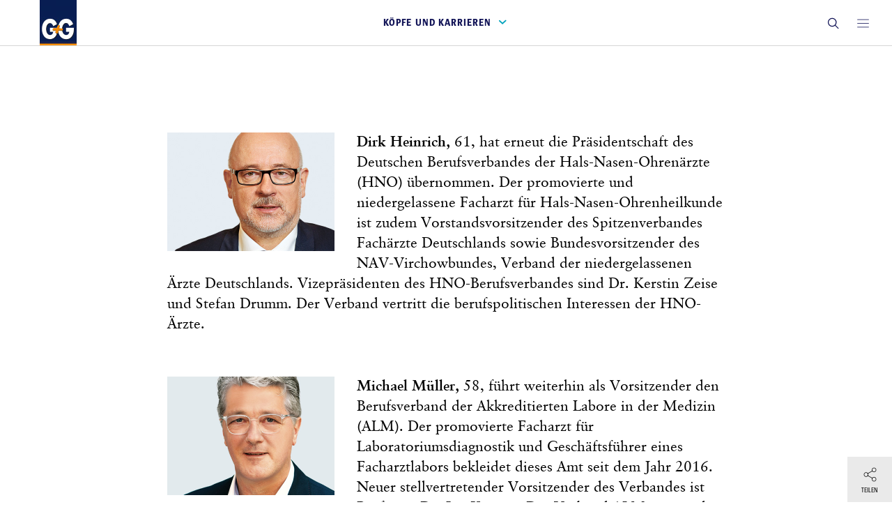

--- FILE ---
content_type: text/html; charset=UTF-8
request_url: https://archiv.gg-digital.de/2020/11/koepfe-und-karrieren/index.html
body_size: 51099
content:
<!DOCTYPE html>
<html lang="de">
    <head>


        <meta charset="utf-8">
<meta http-equiv="X-UA-Compatible" content="IE=edge">
<meta name="viewport" content="width=device-width, initial-scale=1">

<meta name="twitter:card" content="summary" />
<meta name="twitter:title" content="Köpfe und Karrieren" />
<meta name="twitter:description" content="Gesundheit und Gesellschaft - das AOK-Forum für Politik, Praxis und Wissenschaft" />
<meta name="twitter:image" content="https://www.gg-digital.de/id_gug/og_logo.png" />

<meta property="og:title" content="Köpfe und Karrieren" />
<meta property="og:type" content="article" />
<meta property="og:site_name" content="G+G" />
<meta property="og:locale" content="de_DE" />
<meta property="og:image" content="https://www.gg-digital.de/id_gug/og_logo.png" />
<meta property="og:image:width" content="200" />
<meta property="og:image:height" content="200" />
<meta property="og:url" content="https://www.gg-digital.de/2020/11/koepfe-und-karrieren/index.html" />
<meta property="og:description" content="Gesundheit und Gesellschaft - das AOK-Forum für Politik, Praxis und Wissenschaft" />

<meta property="article:unix_published_time" content="1604997610">
<meta property="article:unix_modified_time" content="1605191850">

<meta property="article:published_time" content="2020-11-10T09:40:10Z">
<meta property="article:modified_time" content="2020-11-12T15:37:30Z">

<meta property="article:author" content="">

<meta property="gug:content_version" content="1.0.0">

<link rel="apple-touch-icon" sizes="180x180" href="/apple-touch-icon.png">
<link rel="icon" type="image/png" sizes="32x32" href="/favicon-32x32.png">
<link rel="icon" type="image/png" sizes="16x16" href="/favicon-16x16.png">
<link rel="manifest" href="/site.webmanifest">
<link rel="mask-icon" href="/safari-pinned-tab.svg" color="#5bbad5">
<meta name="apple-mobile-web-app-title" content="G+G-Digital">
<meta name="application-name" content="G+G-Digital">
<meta name="msapplication-TileColor" content="#da532c">
<meta name="theme-color" content="#ffffff">

<link href="/css_gug/main.css" rel="stylesheet">
<link href="/css_gug/select2.min.css" rel="stylesheet" />



<title>Köpfe und Karrieren
	| 11/2020
	| Gesundheit und Gesellschaft Digital
</title>


    </head>
    <body class="page page--article-detail page--empty-header page--with-footer">



        <!--AUTHOR: Faktor-E, WDV, Kompart-->













        <!-- Übertragung auf Liveserver forcieren
<img class="text-img-box__img img-responsive" src="">
<img class="text-img-box__img img-responsive" src="">
<img class="text-img-box__img img-responsive" src="">
-->

        <header class="container-fluid container-fluid--wdv page__header">
            <nav id="DYNAMIC_NAVBAR" class="navbar navbar--wdv navbar-fixed-top">
                <div id="DYNAMIC_BURGER" data-webstrip="burger">
                    <!--DYNAMIC_BURGER-->
                    <div class="navbar--wdv__menu closed" data-wdv-transitionend="menu">
                        <a href="javascript:void(0)" class="navbar--wdv__menu-close navbar--wdv__item" aria-label="Close main menu" data-wdv-toggle="menu">
                            <i class="icon icon--close"></i>
                        </a>
                        <div class="navbar--wdv__menu-item navbar--wdv__menu-title">Men&uuml;</div>
                        <div class="wrapper">
                            <a href="/" class="navbar--wdv__menu-item">
                                <div class="navbar--wdv__menu-icon">
                                    <i class="icon icon--home"></i>
                                </div>
                                <div class="navbar--wdv__menu-text">Start</div>
                            </a>
                            <!--
                            <a href="/archiv.html" class="navbar--wdv__menu-item prefixlink">
                                <div class="navbar--wdv__menu-icon">
                                    <i class="icon icon--issues"></i>
                                </div>
                                <div class="navbar--wdv__menu-text">Ausgaben</div>
                            </a>
                            <a href="javascript:void(0)" class="navbar--wdv__menu-item">
                                <div class="navbar--wdv__menu-icon">
                                    <i class="icon icon--bookmarks"></i>
                                </div>
                                <div class="navbar--wdv__menu-text">Lesezeichen</div>
                            </a>
                            <a href="javascript:void(0)" class="navbar--wdv__menu-item">
                                <div class="navbar--wdv__menu-icon">
                                    <i class="icon icon--settings"></i>
                                </div>
                                <div class="navbar--wdv__menu-text">Einstellungen</div>
                            </a>
                            -->
                            <a href="mailto:redaktion@gg-digital.de" class="navbar--wdv__menu-item prefixlink">
                                <div class="navbar--wdv__menu-icon">
                                </div>
                                <div class="navbar--wdv__menu-text">Kontakt</div>
                            </a>
                            <a href="/impressum.html" class="navbar--wdv__menu-item prefixlink">
                                <div class="navbar--wdv__menu-icon">
                                </div>
                                <div class="navbar--wdv__menu-text">Impressum</div>
                            </a>

                            <a href="/datenschutz.html" class="navbar--wdv__menu-item prefixlink">
                                <div class="navbar--wdv__menu-icon">
                                </div>
                                <div class="navbar--wdv__menu-text">Datenschutz</div>
                            </a>
                        </div>
                    </div>
                    <!--/DYNAMIC_BURGER-->
                </div>

                <div class="navbar-header navbar--wdv__header collapsed">
                    <div class="row row--wdv">
                        <!--DYNAMIC_ARROW-->
                        <a id="DYNAMIC_ARROW" data-webstrip="arrow" href="#" class="navbar--wdv__back navbar--wdv__item" aria-label="Previous page" style="display:none">
                            <i class="icon icon--arrow-slim-left"></i>
                        </a>
                        <!--/DYNAMIC_ARROW-->

                        <div class="container-fluid page--start__content">
                            <div class="col--wdv padding-0">
                                <a href="/" class="prefixlink">
                                    <img src="/id_gug/logo_neu.jpg" alt="" class="show-on-scroll-only">
                                </a>
                                <a href="javascript:void(0)" class="navbar-toggle navbar--wdv__toggle collapsed" data-toggle="collapse" data-target="#navbar" aria-expanded="false" aria-controls="navbar">
                                    <div class="navbar--wdv__toggle-inner">
                                        <div class="navbar--wdv__toggle-text navbar--wdv__item" data-wdv-truncate="true">Köpfe und Karrieren</div><!-- remove inline-block white space
                                     -->
                                        <div class="navbar--wdv__toggle-icon navbar--wdv__item"><i class="icon icon--arrow-down"></i></div>
                                    </div>
                                </a>
                            </div>
                            <div class="text-right navbar--wdv__col-end">
                                <div id="DYNAMIC_BOOKMARK" data-webstrip="bookmark" style="display: none">
                                    <!--DYNAMIC_BOOKMARK-->
                                    <a href="#" class="navbar--wdv__bookmark navbar--wdv__item" aria-label="Toggle bookmark">
                                        <i class="icon icon--bookmarks"></i>
                                    </a>
                                    <!--/DYNAMIC_BOOKMARK-->
                                </div>
                                <a href="#" class="navbar--wdv__search navbar--wdv__item" aria-label="Toggle search" data-wdv-toggle="search" role="button">
                                    <i class="icon icon--search"></i>
                                </a>
                                <a href="javascript:void(0)" class="navbar--wdv__close navbar--wdv__item" aria-label="Close active menu">
                                    <i class="icon icon--close"></i>
                                </a>
                                <a href="javascript:void(0)" class="navbar--wdv__toggle-menu navbar--wdv__item" aria-label="Open main menu" data-wdv-toggle="menu">
                                    <i class="icon icon--hamburger"></i>
                                </a>
                            </div>
                        </div>
                    </div>
                </div>


                <div id="DYNAMIC_MENU" data-webstrip="menu">
                <!--DYNAMIC_MENU-->
                
<div id="navbar" class="collapse navbar-collapse navbar--wdv__collapse">
    <ul class="nav navbar-nav navbar--wdv-nav">
        <li class="navbar--wdv__collapse-header">
            <a class="prefixlink" href="/2020/11/index.html">
                <div class="row row--wdv">
                    <div class="hidden-xs col-sm-3 col--wdv">
                    </div>
                    <div class="col-xs-11 col-sm-7 navbar--wdv__collapse-main-col col--wdv">
                        <h2 class="navbar--wdv__title table-like__title">Ausgabe 11/2020</h2>
                        <div class="navbar--wdv__teaser table-like__teaser hidden-xs">zur Übersicht</div>
                    </div>
                    <div class="col-xs-1 col-sm-2 col--wdv navbar--wdv__icon-col">
                        <div class="navbar--wdv__go  table-like__go">
                            <i class="icon icon--arrow-right"></i>
                        </div>
                    </div>
                </div>
            </a>
        </li>

        <li data-sort="15" data-navicon="gug_gattung" data-navswitch="gug_gattung">
            <a class="prefixlink" href="/2020/11/thema-des-monats/rezepte-gegen-arznei-engpaesse/index.html">
                <div class="row row--wdv">
                    <div class="col-sm-3 col--wdv">
                        <div class="navbar--wdv__category table-like__category clr--red">Thema des Monats</div>
                    </div>
                    <div class="col-xs-11 col-sm-7 navbar--wdv__collapse-main-col col--wdv">
                        <h3 class="navbar--wdv__title  table-like__title ellipsis2">Rezepte gegen Arznei-Engpässe</h3>
                        <div class="navbar--wdv__teaser table-like__teaser ellipsis hidden-xs"><p>Wer krank ist, geht davon aus, dass die notwendigen Medikamente erh&auml;ltlich sind. Doch immer wieder gibt es Lieferschwierigkeiten. Was die Gr&uuml;nde daf&uuml;r sind und was dagegen zu tun ist, skizziert <strong>Christine Hopfgarten</strong>.</p></div>
                    </div>
                    <div class="col-xs-1 col-sm-2 col--wdv navbar--wdv__icon-col">
                        <div class="navbar--wdv__go  table-like__go">
                            <i class="icon icon--arrow-slim-right"></i>
                        </div>
                    </div>
                </div>
            </a>
        </li>
					    

        <li data-sort="20" data-navicon="gug_gattung" data-navswitch="gug_gattung">
            <a class="prefixlink" href="/2020/11/einwurf/index.html">
                <div class="row row--wdv">
                    <div class="col-sm-3 col--wdv">
                        <div class="navbar--wdv__category table-like__category clr--red">Einwurf</div>
                    </div>
                    <div class="col-xs-11 col-sm-7 navbar--wdv__collapse-main-col col--wdv">
                        <h3 class="navbar--wdv__title  table-like__title ellipsis2">Corona verstärkt die Landlust</h3>
                        <div class="navbar--wdv__teaser table-like__teaser ellipsis hidden-xs"><p>Der l&auml;ndliche Raum wird zum Gewinner der Corona-Krise, sagt Zukunftsforscher <strong>Dr. Daniel Dettling</strong>. Die Pandemie beschleunige die Stadtflucht und den Wandel zur digitalen Medizin.</p>

<p>&nbsp;</p></div>
                    </div>
                    <div class="col-xs-1 col-sm-2 col--wdv navbar--wdv__icon-col">
                        <div class="navbar--wdv__go  table-like__go">
                            <i class="icon icon--arrow-slim-right"></i>
                        </div>
                    </div>
                </div>
            </a>
        </li>
					    

        <li data-sort="25" data-navicon="gug_gattung" data-navswitch="gug_gattung">
            <a class="prefixlink" href="/2020/11/editorial/index.html">
                <div class="row row--wdv">
                    <div class="col-sm-3 col--wdv">
                        <div class="navbar--wdv__category table-like__category clr--red">Editorial</div>
                    </div>
                    <div class="col-xs-11 col-sm-7 navbar--wdv__collapse-main-col col--wdv">
                        <h3 class="navbar--wdv__title  table-like__title ellipsis2">Schmerzhafte Erfahrung</h3>
                        <div class="navbar--wdv__teaser table-like__teaser ellipsis hidden-xs"></div>
                    </div>
                    <div class="col-xs-1 col-sm-2 col--wdv navbar--wdv__icon-col">
                        <div class="navbar--wdv__go  table-like__go">
                            <i class="icon icon--arrow-slim-right"></i>
                        </div>
                    </div>
                </div>
            </a>
        </li>
					    

        <li data-sort="30" data-navicon="gug_thema" data-navswitch="gug_thema">
            <a class="prefixlink" href="/2020/11/zeit-fuer-pflegereform-ist-sehr-knapp/index.html">
                <div class="row row--wdv">
                    <div class="col-sm-3 col--wdv">
                        <div class="navbar--wdv__category table-like__category clr--green">Gesundheitspolitik</div>
                    </div>
                    <div class="col-xs-11 col-sm-7 navbar--wdv__collapse-main-col col--wdv">
                        <h3 class="navbar--wdv__title  table-like__title ellipsis2">&bdquo;Zeit für Pflegereform ist sehr knapp&ldquo;</h3>
                        <div class="navbar--wdv__teaser table-like__teaser ellipsis hidden-xs"><p><strong>Dr.</strong> <strong>Melanie Leonhard</strong> f&uuml;hrt als Senatorin in Hamburg seit Juni eine &bdquo;Super-Beh&ouml;rde&ldquo; mit vielen Ressorts. Die SPD-Politikerin hat im Gesundheitssektor viel vor: Den Pflegebed&uuml;rftigen m&ouml;chte sie helfen und den gesetzlichen Krankenkassen w&uuml;rde sie gern einen h&ouml;heren Bundeszuschuss gew&auml;hren.</p></div>
                    </div>
                    <div class="col-xs-1 col-sm-2 col--wdv navbar--wdv__icon-col">
                        <div class="navbar--wdv__go  table-like__go">
                            <i class="icon icon--arrow-slim-right"></i>
                        </div>
                    </div>
                </div>
            </a>
        </li>
					    

        <li data-sort="35" data-navicon="gug_thema" data-navswitch="gug_thema">
            <a class="prefixlink" href="/2020/11/heilen-kann-krank-machen/index.html">
                <div class="row row--wdv">
                    <div class="col-sm-3 col--wdv">
                        <div class="navbar--wdv__category table-like__category clr--green">Prävention</div>
                    </div>
                    <div class="col-xs-11 col-sm-7 navbar--wdv__collapse-main-col col--wdv">
                        <h3 class="navbar--wdv__title  table-like__title ellipsis2">Heilen kann krank machen</h3>
                        <div class="navbar--wdv__teaser table-like__teaser ellipsis hidden-xs"><p>Hohe Arbeitsdichte, viele &Uuml;berstunden, wenig Bewusstsein f&uuml;r die eigene Gesundheit: &Auml;rztinnen und &Auml;rzte laufen Gefahr, selbst krank zu werden. Warum sie mit diesem Rollenwechsel Schwierigkeiten haben, wie sie gesund bleiben und was das f&uuml;r die Patientensicherheit bedeutet, zeigt der &Uuml;berblick von <strong>Florian Staeck</strong>.</p></div>
                    </div>
                    <div class="col-xs-1 col-sm-2 col--wdv navbar--wdv__icon-col">
                        <div class="navbar--wdv__go  table-like__go">
                            <i class="icon icon--arrow-slim-right"></i>
                        </div>
                    </div>
                </div>
            </a>
        </li>
					    

        <li data-sort="40" data-navicon="gug_thema" data-navswitch="gug_thema">
            <a class="prefixlink" href="/2020/11/hilfe-aus-der-nachbarschaft/index.html">
                <div class="row row--wdv">
                    <div class="col-sm-3 col--wdv">
                        <div class="navbar--wdv__category table-like__category clr--green">Internationales</div>
                    </div>
                    <div class="col-xs-11 col-sm-7 navbar--wdv__collapse-main-col col--wdv">
                        <h3 class="navbar--wdv__title  table-like__title ellipsis2">Hilfe aus der Nachbarschaft</h3>
                        <div class="navbar--wdv__teaser table-like__teaser ellipsis hidden-xs"><p>Japan hat die &auml;lteste Bev&ouml;lkerung der Welt. Die obligatorische Pflegeversicherung soll die Versorgung von Senioren sicherstellen und Familien entlasten. Zudem setzt die Regierung auf freiwillige Hilfe durch Freunde und Nachbarn. &Uuml;ber die St&auml;rken und Schw&auml;chen des Systems berichtet <strong>Dr. Agnes Tandler</strong> aus Sapporo.</p></div>
                    </div>
                    <div class="col-xs-1 col-sm-2 col--wdv navbar--wdv__icon-col">
                        <div class="navbar--wdv__go  table-like__go">
                            <i class="icon icon--arrow-slim-right"></i>
                        </div>
                    </div>
                </div>
            </a>
        </li>
					    

        <li data-sort="45" data-navicon="gug_thema" data-navswitch="gug_thema">
            <a class="prefixlink" href="/2020/11/appelle-allein-reichen-nicht/index.html">
                <div class="row row--wdv">
                    <div class="col-sm-3 col--wdv">
                        <div class="navbar--wdv__category table-like__category clr--green">Prävention</div>
                    </div>
                    <div class="col-xs-11 col-sm-7 navbar--wdv__collapse-main-col col--wdv">
                        <h3 class="navbar--wdv__title  table-like__title ellipsis2">Appelle allein reichen nicht</h3>
                        <div class="navbar--wdv__teaser table-like__teaser ellipsis hidden-xs"><p>Erste Ergebnisse der Reduktionsstrategie f&uuml;r weniger Salz, Fett und Zucker in Lebensmitteln liegen vor. Die Bundesregierung sieht sich auf dem richtigen Weg. Dagegen fordern AOK, &Auml;rzte und Diabetesgesellschaft wirkungsvollere Ma&szlig;nahmen. Von <strong>Thomas Rottsch&auml;fer</strong></p></div>
                    </div>
                    <div class="col-xs-1 col-sm-2 col--wdv navbar--wdv__icon-col">
                        <div class="navbar--wdv__go  table-like__go">
                            <i class="icon icon--arrow-slim-right"></i>
                        </div>
                    </div>
                </div>
            </a>
        </li>
					    

        <li data-sort="50" data-navicon="gug_thema" data-navswitch="gug_thema">
            <a class="prefixlink" href="/2020/11/garantie-fuer-generationen/index.html">
                <div class="row row--wdv">
                    <div class="col-sm-3 col--wdv">
                        <div class="navbar--wdv__category table-like__category clr--green">Gesundheitspolitik</div>
                    </div>
                    <div class="col-xs-11 col-sm-7 navbar--wdv__collapse-main-col col--wdv">
                        <h3 class="navbar--wdv__title  table-like__title ellipsis2">Garantie für Generationen?</h3>
                        <div class="navbar--wdv__teaser table-like__teaser ellipsis hidden-xs"><p>Die Beitr&auml;ge zur Sozialversicherung sollen insgesamt 40 Prozent nicht &uuml;berschreiten, verspricht die Bundesregierung. Der &Ouml;konom <strong>Dr.</strong> <strong>Jochen Pimpertz</strong> reflektiert &uuml;ber die &bdquo;Sozialgarantie 2021&ldquo; und &uuml;ber Reformans&auml;tze, die einen langfristig drohenden Anstieg bremsen k&ouml;nnten.</p></div>
                    </div>
                    <div class="col-xs-1 col-sm-2 col--wdv navbar--wdv__icon-col">
                        <div class="navbar--wdv__go  table-like__go">
                            <i class="icon icon--arrow-slim-right"></i>
                        </div>
                    </div>
                </div>
            </a>
        </li>
					    

        <li data-sort="52" data-navicon="gug_thema" data-navswitch="gug_thema">
            <a class="prefixlink" href="/2020/11/ein-berufsstand-zeigt-profil/index.html">
                <div class="row row--wdv">
                    <div class="col-sm-3 col--wdv">
                        <div class="navbar--wdv__category table-like__category clr--green">Pflege</div>
                    </div>
                    <div class="col-xs-11 col-sm-7 navbar--wdv__collapse-main-col col--wdv">
                        <h3 class="navbar--wdv__title  table-like__title ellipsis2">Ein Berufsstand zeigt Profil </h3>
                        <div class="navbar--wdv__teaser table-like__teaser ellipsis hidden-xs"><p>Mit Forderungen nach h&ouml;heren Einkommen, mehr Personal und Strukturreformen positionierte sich die Pflege auf einem gro&szlig;en digitalen Kongress. Dabei standen die Herausforderungen durch die Corona-Pandemie im Mittelpunkt. Von <strong>&Auml;nne T&ouml;pfer</strong></p></div>
                    </div>
                    <div class="col-xs-1 col-sm-2 col--wdv navbar--wdv__icon-col">
                        <div class="navbar--wdv__go  table-like__go">
                            <i class="icon icon--arrow-slim-right"></i>
                        </div>
                    </div>
                </div>
            </a>
        </li>
					    

        <li data-sort="53" data-navicon="gug_thema" data-navswitch="gug_thema">
            <a class="prefixlink" href="/2020/11/online-portal-fuer-den-qualitaets-check/index.html">
                <div class="row row--wdv">
                    <div class="col-sm-3 col--wdv">
                        <div class="navbar--wdv__category table-like__category clr--green">AOK</div>
                    </div>
                    <div class="col-xs-11 col-sm-7 navbar--wdv__collapse-main-col col--wdv">
                        <h3 class="navbar--wdv__title  table-like__title ellipsis2">Online-Portal für den Qualitäts-Check</h3>
                        <div class="navbar--wdv__teaser table-like__teaser ellipsis hidden-xs"><p>Welche Klinik weist die besten Ergebnisse f&uuml;r einen bestimmten Eingriff auf? Wie qualifiziert ist der Arzt um die Ecke? Antworten auf diese Fragen liefert der runderneuerte Gesundheitsnavigator der AOK. Von <strong>Peter Willenborg</strong></p></div>
                    </div>
                    <div class="col-xs-1 col-sm-2 col--wdv navbar--wdv__icon-col">
                        <div class="navbar--wdv__go  table-like__go">
                            <i class="icon icon--arrow-slim-right"></i>
                        </div>
                    </div>
                </div>
            </a>
        </li>
					    

        <li data-sort="55" data-navicon="gug_gattung" data-navswitch="gug_gattung">
            <a class="prefixlink" href="/2020/11/kommentar/index.html">
                <div class="row row--wdv">
                    <div class="col-sm-3 col--wdv">
                        <div class="navbar--wdv__category table-like__category clr--red">Kommentar</div>
                    </div>
                    <div class="col-xs-11 col-sm-7 navbar--wdv__collapse-main-col col--wdv">
                        <h3 class="navbar--wdv__title  table-like__title ellipsis2">Dukatenesel Steuerzahler</h3>
                        <div class="navbar--wdv__teaser table-like__teaser ellipsis hidden-xs"><p>Gesundheitsminister Jens Spahn will k&uuml;nftige Generationen f&uuml;r die Pflegereform zahlen lassen, kritisiert <strong>Heike Haarhoff</strong>. Sie pl&auml;diert f&uuml;r einen konzeptionellen Neuansatz bei der Pflege.</p></div>
                    </div>
                    <div class="col-xs-1 col-sm-2 col--wdv navbar--wdv__icon-col">
                        <div class="navbar--wdv__go  table-like__go">
                            <i class="icon icon--arrow-slim-right"></i>
                        </div>
                    </div>
                </div>
            </a>
        </li>
					    

        <li data-sort="60" data-navicon="gug_gattung" data-navswitch="gug_gattung">
            <a class="prefixlink" href="/2020/11/rundruf/index.html">
                <div class="row row--wdv">
                    <div class="col-sm-3 col--wdv">
                        <div class="navbar--wdv__category table-like__category clr--red">Rundruf</div>
                    </div>
                    <div class="col-xs-11 col-sm-7 navbar--wdv__collapse-main-col col--wdv">
                        <h3 class="navbar--wdv__title  table-like__title ellipsis2">Instrument für gute Pflege?</h3>
                        <div class="navbar--wdv__teaser table-like__teaser ellipsis hidden-xs"><p>Trotz Corona-Pandemie sollen die Pflegepersonaluntergrenzen wieder in Kraft treten. Sind sie ein sinnvolles Mittel oder ein Hindernis, um gute Versorgung zu gew&auml;hrleisten?</p>

<p>&nbsp;</p></div>
                    </div>
                    <div class="col-xs-1 col-sm-2 col--wdv navbar--wdv__icon-col">
                        <div class="navbar--wdv__go  table-like__go">
                            <i class="icon icon--arrow-slim-right"></i>
                        </div>
                    </div>
                </div>
            </a>
        </li>
					    

        <li data-sort="62" data-navicon="gug_gattung" data-navswitch="gug_gattung">
            <a class="prefixlink" href="/2020/11/selbstverwaltung-im-gespraech/index.html">
                <div class="row row--wdv">
                    <div class="col-sm-3 col--wdv">
                        <div class="navbar--wdv__category table-like__category clr--red">Selbstverwaltung</div>
                    </div>
                    <div class="col-xs-11 col-sm-7 navbar--wdv__collapse-main-col col--wdv">
                        <h3 class="navbar--wdv__title  table-like__title ellipsis2">&bdquo;Die Bundesregierung muss Wort halten&ldquo;</h3>
                        <div class="navbar--wdv__teaser table-like__teaser ellipsis hidden-xs"><p>Auf die AOK-Gemeinschaft kommen hohe Belastungen zu. F&uuml;r <strong>Christoph Meinecke</strong>, alternierender Verwaltungsratsvorsitzender der AOK Niedersachsen, steht die wettbewerbliche Krankenversicherung auf dem Spiel.</p></div>
                    </div>
                    <div class="col-xs-1 col-sm-2 col--wdv navbar--wdv__icon-col">
                        <div class="navbar--wdv__go  table-like__go">
                            <i class="icon icon--arrow-slim-right"></i>
                        </div>
                    </div>
                </div>
            </a>
        </li>
					    

        <li data-sort="64" data-navicon="gug_thema" data-navswitch="gug_thema">
            <a class="prefixlink" href="/2020/11/medizinischer-mehrwert-statt-lifestyle/index.html">
                <div class="row row--wdv">
                    <div class="col-sm-3 col--wdv">
                        <div class="navbar--wdv__category table-like__category clr--green">Digitalisierung</div>
                    </div>
                    <div class="col-xs-11 col-sm-7 navbar--wdv__collapse-main-col col--wdv">
                        <h3 class="navbar--wdv__title  table-like__title ellipsis2">Medizinischer Mehrwert statt Lifestyle</h3>
                        <div class="navbar--wdv__teaser table-like__teaser ellipsis hidden-xs"><p>Das Bundesinstitut f&uuml;r Arzneimittel und Medizinprodukte hat die ersten Apps auf Rezept zugelassen. &Auml;rzte und Krankenkassen begr&uuml;&szlig;en das Potenzial f&uuml;r die Gesundheitsversorgung, fordern aber mehr Qualit&auml;t und Sicherheit. Von <strong>Thomas Rottsch&auml;fer</strong></p></div>
                    </div>
                    <div class="col-xs-1 col-sm-2 col--wdv navbar--wdv__icon-col">
                        <div class="navbar--wdv__go  table-like__go">
                            <i class="icon icon--arrow-slim-right"></i>
                        </div>
                    </div>
                </div>
            </a>
        </li>
					    

        <li data-sort="66" data-navicon="gug_thema" data-navswitch="gug_thema">
            <a class="prefixlink" href="/2020/11/ein-virus-beschaeftigt-die-welt/index.html">
                <div class="row row--wdv">
                    <div class="col-sm-3 col--wdv">
                        <div class="navbar--wdv__category table-like__category clr--green">Internationales</div>
                    </div>
                    <div class="col-xs-11 col-sm-7 navbar--wdv__collapse-main-col col--wdv">
                        <h3 class="navbar--wdv__title  table-like__title ellipsis2">Ein Virus beschäftigt die Welt</h3>
                        <div class="navbar--wdv__teaser table-like__teaser ellipsis hidden-xs"><p>Viren kennen keine Grenzen: So hat nun Sars-Cov-2 weltweit Millionen Menschen infiziert. Wie der Corona-Pandemie l&auml;nder&uuml;bergreifend beizukommen ist, diskutierten die Teilnehmerinnen und Teilnehmer des 12. World Health Summit. Von <strong>Martina Merten</strong></p></div>
                    </div>
                    <div class="col-xs-1 col-sm-2 col--wdv navbar--wdv__icon-col">
                        <div class="navbar--wdv__go  table-like__go">
                            <i class="icon icon--arrow-slim-right"></i>
                        </div>
                    </div>
                </div>
            </a>
        </li>
					    

        <li data-sort="68" data-navicon="gug_thema" data-navswitch="gug_thema">
            <a class="prefixlink" href="/2020/11/zuwendung-spart-auch-geld/index.html">
                <div class="row row--wdv">
                    <div class="col-sm-3 col--wdv">
                        <div class="navbar--wdv__category table-like__category clr--green">Ambulant</div>
                    </div>
                    <div class="col-xs-11 col-sm-7 navbar--wdv__collapse-main-col col--wdv">
                        <h3 class="navbar--wdv__title  table-like__title ellipsis2">&bdquo;Zuwendung spart auch Geld&ldquo;</h3>
                        <div class="navbar--wdv__teaser table-like__teaser ellipsis hidden-xs"><p>Immer h&auml;ufiger werden Not&auml;rzte zu Menschen gerufen, die keine medizinische, sondern psychosoziale Unterst&uuml;tzung brauchen. Derartige Notrufe sind alles andere als unbegr&uuml;ndet, findet <strong>Prof. Dr. Gerhard Trabert </strong>und pl&auml;diert f&uuml;r einen anderen Umgang mit solchen Patienten.</p></div>
                    </div>
                    <div class="col-xs-1 col-sm-2 col--wdv navbar--wdv__icon-col">
                        <div class="navbar--wdv__go  table-like__go">
                            <i class="icon icon--arrow-slim-right"></i>
                        </div>
                    </div>
                </div>
            </a>
        </li>
					    

        <li data-sort="70" data-navicon="gug_thema" data-navswitch="gug_thema">
            <a class="prefixlink" href="/2020/11/goldstandard-bleibt-die-anwesenheit/index.html">
                <div class="row row--wdv">
                    <div class="col-sm-3 col--wdv">
                        <div class="navbar--wdv__category table-like__category clr--green">Digitalisierung</div>
                    </div>
                    <div class="col-xs-11 col-sm-7 navbar--wdv__collapse-main-col col--wdv">
                        <h3 class="navbar--wdv__title  table-like__title ellipsis2">Debatte: Goldstandard bleibt die Anwesenheit</h3>
                        <div class="navbar--wdv__teaser table-like__teaser ellipsis hidden-xs"><p>In der Corona-Krise nehmen Patienten Psychotherapien vermehrt virtuell wahr. <strong>Gebhard Hentschel,</strong> Vorsitzender der Deutschen Psychotherapeuten-Vereinigung, begr&uuml;&szlig;t das. Selektivvertr&auml;ge &uuml;ber die Behandlung allein in Videositzungen sieht er hingegen kritisch.</p></div>
                    </div>
                    <div class="col-xs-1 col-sm-2 col--wdv navbar--wdv__icon-col">
                        <div class="navbar--wdv__go  table-like__go">
                            <i class="icon icon--arrow-slim-right"></i>
                        </div>
                    </div>
                </div>
            </a>
        </li>
					    

        <li data-sort="72" data-navicon="gug_thema" data-navswitch="gug_thema">
            <a class="prefixlink" href="/2020/11/kostenuebernahme-fuer-spezialrad/index.html">
                <div class="row row--wdv">
                    <div class="col-sm-3 col--wdv">
                        <div class="navbar--wdv__category table-like__category clr--green">Recht</div>
                    </div>
                    <div class="col-xs-11 col-sm-7 navbar--wdv__collapse-main-col col--wdv">
                        <h3 class="navbar--wdv__title  table-like__title ellipsis2">Kostenübernahme für Spezialrad?</h3>
                        <div class="navbar--wdv__teaser table-like__teaser ellipsis hidden-xs"><p>Gesetzliche Krankenkassen d&uuml;rfen gehbehinderte Menschen nicht nur auf eine Minimalversorgung mit Mobilit&auml;tshilfen verweisen. Bietet ein Hilfsmittel, wie ein spezielles Therapierad, wesentliche Vorteile, kann die Kasse zahlungspflichtig sein. Dies hat das Bundessozialgericht entschieden. Von <strong>Anja Mertens</strong></p></div>
                    </div>
                    <div class="col-xs-1 col-sm-2 col--wdv navbar--wdv__icon-col">
                        <div class="navbar--wdv__go  table-like__go">
                            <i class="icon icon--arrow-slim-right"></i>
                        </div>
                    </div>
                </div>
            </a>
        </li>
					    

        <li data-sort="74" data-navicon="gug_gattung" data-navswitch="gug_gattung">
            <a class="prefixlink" href="/2020/11/neues-aus-der-uni/index.html">
                <div class="row row--wdv">
                    <div class="col-sm-3 col--wdv">
                        <div class="navbar--wdv__category table-like__category clr--red">Neues aus der Uni</div>
                    </div>
                    <div class="col-xs-11 col-sm-7 navbar--wdv__collapse-main-col col--wdv">
                        <h3 class="navbar--wdv__title  table-like__title ellipsis2">&bdquo;Sozialen Wandel proaktiv gestalten&ldquo;</h3>
                        <div class="navbar--wdv__teaser table-like__teaser ellipsis hidden-xs"><p>In der Rubrik &bdquo;Neues aus der Uni&ldquo; stellt G+G-Digital Institute und Lehrst&uuml;hle vor. Dieses Mal mit drei Fragen an <strong>Prof. Dr. Anne Mei&szlig;ner</strong>, Professorin für Pflege und Versorgungsorganisation und Leiterin des gleichnamigen Lehr- und Forschungsclusters am Institut f&uuml;r Sozial- und Organisationsp&auml;dagogik der Universit&auml;t Hildesheim.</p></div>
                    </div>
                    <div class="col-xs-1 col-sm-2 col--wdv navbar--wdv__icon-col">
                        <div class="navbar--wdv__go  table-like__go">
                            <i class="icon icon--arrow-slim-right"></i>
                        </div>
                    </div>
                </div>
            </a>
        </li>
					    

        <li data-sort="76" data-navicon="gug_gattung" data-navswitch="gug_gattung">
            <a class="prefixlink" href="/2020/11/koepfe-und-karrieren/index.html">
                <div class="row row--wdv">
                    <div class="col-sm-3 col--wdv">
                        <div class="navbar--wdv__category table-like__category clr--red"></div>
                    </div>
                    <div class="col-xs-11 col-sm-7 navbar--wdv__collapse-main-col col--wdv">
                        <h3 class="navbar--wdv__title  table-like__title ellipsis2">Köpfe und Karrieren</h3>
                        <div class="navbar--wdv__teaser table-like__teaser ellipsis hidden-xs"></div>
                    </div>
                    <div class="col-xs-1 col-sm-2 col--wdv navbar--wdv__icon-col">
                        <div class="navbar--wdv__go  table-like__go">
                            <i class="icon icon--arrow-slim-right"></i>
                        </div>
                    </div>
                </div>
            </a>
        </li>
					    

        <li data-sort="78" data-navicon="ohne" data-navswitch="ohne">
            <a class="prefixlink" href="/2020/11/zeitschriftenschau/index.html">
                <div class="row row--wdv">
                    <div class="col-sm-3 col--wdv">
                        <div class="navbar--wdv__category table-like__category clr--green"></div>
                    </div>
                    <div class="col-xs-11 col-sm-7 navbar--wdv__collapse-main-col col--wdv">
                        <h3 class="navbar--wdv__title  table-like__title ellipsis2">Zeitschriftenschau</h3>
                        <div class="navbar--wdv__teaser table-like__teaser ellipsis hidden-xs"></div>
                    </div>
                    <div class="col-xs-1 col-sm-2 col--wdv navbar--wdv__icon-col">
                        <div class="navbar--wdv__go  table-like__go">
                            <i class="icon icon--arrow-slim-right"></i>
                        </div>
                    </div>
                </div>
            </a>
        </li>
					    

        <li data-sort="80" data-navicon="ohne" data-navswitch="ohne">
            <a class="prefixlink" href="/2020/11/gelesen/index.html">
                <div class="row row--wdv">
                    <div class="col-sm-3 col--wdv">
                        <div class="navbar--wdv__category table-like__category clr--green"></div>
                    </div>
                    <div class="col-xs-11 col-sm-7 navbar--wdv__collapse-main-col col--wdv">
                        <h3 class="navbar--wdv__title  table-like__title ellipsis2">Für Sie gelesen</h3>
                        <div class="navbar--wdv__teaser table-like__teaser ellipsis hidden-xs"></div>
                    </div>
                    <div class="col-xs-1 col-sm-2 col--wdv navbar--wdv__icon-col">
                        <div class="navbar--wdv__go  table-like__go">
                            <i class="icon icon--arrow-slim-right"></i>
                        </div>
                    </div>
                </div>
            </a>
        </li>
					    
        <li class="navbar--wdv__collapse-footer">
            <div class="row row--wdv no-side-margin">
                <div class="col-sm-6 col--wdv">
                    <a class="prefixlink" href="/2020/11/spektrum/index.html">
                        <div class="navbar--wdv__collapse-footer-item">Spektrum <span class="badge">18</span></div>
                    </a>
                </div>
                <div class="col-sm-6 col--wdv">
                    <a class="prefixlink" href="/2020/11/aoknotizen/index.html">
                        <div class="navbar--wdv__collapse-footer-item">AOK Notizen <span class="badge">8</span></div>
                    </a>
                </div>
            </div>
        </li>
    </ul>
</div>                <!--/DYNAMIC_MENU-->
                </div>

                <div class="search-box closed" data-wdv-transitionend="search">
                    <form class="prefixlink" action="/dynamic/suche.php" method="post">
                        <input type="hidden" name="gosearch" value="1" />
                        <div class="search-box__input-wrapper">
                            <input type="search" name="q" placeholder="Suche...">
                        </div><!-- remove inline-block white space
                     --><div class="search-box__submit-wrapper">
                            <button type="submit">
                                <i class="icon icon--search"></i>
                            </button>
                        </div><!-- remove inline-block white space
                     --><a href="javascript:void(0)" class="search-box__close navbar--wdv__item" aria-label="Close search" data-wdv-toggle="search" role="button">
                            <i class="icon icon--close"></i>
                        </a>
                    </form>
                </div>
            </nav>





        </header>


        <!--PARSE:FULLTEXT-->

        <article class="container-fluid article__content">

<header class="article__header">




    <div class="article__title-meta clr--"></div>
    <h1 class="h-multiline article__title-main clr--"></h1>

    <div class="article__lead">

    </div>



</header>


            <a id="main-content"></a>
                <!-- flex gug_wordmodul_wrap -->

    <div class="article__main">
        <div class="p-inline">


    <div class="image-w-text floating">
        <div class="image-w-text__image">
            <img class="img-responsive" src="/imperia/md/gug/2020/11/spektrum/heinrich_dirk_hno_2020.jpg" alt="Porträt von Dirk Heinrich, Präsident des Deutschen Berufsverbandes der Hals-Nasen-Ohrenärzte (HNO) ">
        </div>
    </div>


    <p><strong>Dirk Heinrich,</strong> 61, hat erneut die Pr&auml;sidentschaft des Deutschen Berufsverbandes der Hals-Nasen-Ohren&auml;rzte (HNO) &uuml;bernommen. Der promovierte und niedergelassene Facharzt f&uuml;r Hals-Nasen-Ohrenheilkunde ist zudem Vorstandsvorsitzender des Spitzenverbandes Fach&auml;rzte Deutschlands sowie Bundesvorsitzender des NAV-Virchowbundes, Verband der niedergelassenen &Auml;rzte Deutschlands. Vizepr&auml;sidenten des HNO-Berufsverbandes sind Dr. Kerstin&shy; Zeise und Stefan Drumm. Der Verband vertritt die berufspolitischen Interessen der HNO-&Auml;rzte.</p>



        </div>
    </div>

<!-- flex gug_wordmodul_wrap -->

    <div class="article__main">
        <div class="p-inline">


    <div class="image-w-text floating">
        <div class="image-w-text__image">
            <img class="img-responsive" src="/imperia/md/gug/2020/11/spektrum/mueller_michael_akkreditierte_labore_2020.jpg" alt="Porträt von Michael Müller, Vorsitzender des Berufsverbands der Akkreditierten Labore in der Medizin (ALM)">
        </div>
    </div>


    <p><strong>Michael M&uuml;ller,</strong> 58, f&uuml;hrt weiterhin als Vorsitzender den Berufsverband der Akkreditierten Labore in der Medizin (ALM). Der promovierte Facharzt f&uuml;r Laboratoriumsdiagnostik und Gesch&auml;ftsf&uuml;hrer eines Facharztlabors bekleidet dieses Amt seit dem Jahr 2016. Neuer stellvertretender Vorsitzender des Verbandes ist Professor Dr. Jan Kramer. Der Verband ALM vertritt die Interessen von mehr als 200 medizinischen Laboren.</p>



        </div>
    </div>

<!-- flex gug_wordmodul_wrap -->

    <div class="article__main">
        <div class="p-inline">


    <div class="image-w-text floating">
        <div class="image-w-text__image">
            <img class="img-responsive" src="/imperia/md/gug/2020/11/spektrum/schick_gerrit_bvitg_2020.jpg" alt="Porträt von Gerrit Schick, neuer Vorstandsvorsitzender des Bundesverband Gesundheits-IT (bvitg)">
        </div>
    </div>


    <p><strong>Gerrit Schick, </strong>50, leitet als neuer Vorstandsvorsitzender den Bundesverband Gesundheits-IT (bvitg). Der Diplom-Informatiker und Leiter Healthcare Informatics und Population Health Management bei Philips folgt auf Christoph Schmelter, der nach zweieinhalb Jahren aus dem Vorstand ausgeschieden ist. Gerrit Schick war zuvor Finanzvorstand des Verbandes. Der bvitg vertritt &uuml;ber 90 Unternehmen, die IT f&uuml;r das Gesundheitswesen anbieten.</p>



        </div>
    </div>

<!-- flex gug_wordmodul_wrap -->

    <div class="article__main">
        <div class="p-inline">


    <div class="image-w-text floating">
        <div class="image-w-text__image">
            <img class="img-responsive" src="/imperia/md/gug/2020/11/spektrum/katzer_christian_aerzte_ohne_grenzen_2020.jpg" alt="Porträt von Christian Katzer, neuer Geschäftsführer der deutschen Sektion der Hilfsorganisation Ärzte ohne Grenzen">
        </div>
    </div>


    <p><strong>Christian Katzer,</strong> 46, ist neuer Gesch&auml;ftsf&uuml;hrer der deutschen Sektion der Hilfsorganisation &Auml;rzte ohne Grenzen. Nach seinem Ingenieursstudium ging er nach Liberia. Anschlie&szlig;end war er unter anderem in Afghanistan, Somalia, Ost-Timor und im Ebola-Einsatz. Im Berliner B&uuml;ro von &Auml;rzte ohne Grenzen verantwortete er zuletzt die Projektabteilung mit den L&auml;nderschwerpunkten Jemen, Zentralafrikanische Republik, &Auml;thiopien, Tschad und Eswatini.</p>



        </div>
    </div>

<!--flex gug_autorinfo-->


<div class="article__main">
    <div class="author-info">
        <div class="text-img-box img-rounded text-img-box--author no-margin-t">

            <a class="dynamiclink_author prefixlink author-info__name clr--red" href="/dynamic/autoren//index.html"></a>



            <div class="author-info__text m-b-half m-t-1">
                <i class="gg-icon-camera size--md clr--red"></i>

                <strong>Bildnachweis:</strong> Schoelzel/Spitzenverband Fachärzte Deutschlands, ALM, bvitg, MSF/Barbara Sigge
            </div>
        </div>
    </div>
</div>




            <footer class="article__footer">
    <section class="related-articles">


        <div class="row row--wdv equal-height-cols">


        </div>
    </section>

    <div id="DYNAMIC_ARTICLENAV" class="article__buttons" data-webstrip="articlenav">
        <!--DYNAMIC_ARTICLENAV-->
        
<!--  : /data/www/htdocs/gug/2020/11/spektrum/index.html -->
<!--  : /data/www/htdocs/gug/2020/11/aoknotizen/index.html -->
<!-- 10 : /data/www/htdocs/gug/2020/11/index.html -->
<!-- 15 : /data/www/htdocs/gug/2020/11/thema-des-monats/rezepte-gegen-arznei-engpaesse/index.html -->
<!-- 20 : /data/www/htdocs/gug/2020/11/einwurf/index.html -->
<!-- 25 : /data/www/htdocs/gug/2020/11/editorial/index.html -->
<!-- 30 : /data/www/htdocs/gug/2020/11/zeit-fuer-pflegereform-ist-sehr-knapp/index.html -->
<!-- 35 : /data/www/htdocs/gug/2020/11/heilen-kann-krank-machen/index.html -->
<!-- 40 : /data/www/htdocs/gug/2020/11/hilfe-aus-der-nachbarschaft/index.html -->
<!-- 45 : /data/www/htdocs/gug/2020/11/appelle-allein-reichen-nicht/index.html -->
<!-- 50 : /data/www/htdocs/gug/2020/11/garantie-fuer-generationen/index.html -->
<!-- 52 : /data/www/htdocs/gug/2020/11/ein-berufsstand-zeigt-profil/index.html -->
<!-- 53 : /data/www/htdocs/gug/2020/11/online-portal-fuer-den-qualitaets-check/index.html -->
<!-- 55 : /data/www/htdocs/gug/2020/11/kommentar/index.html -->
<!-- 60 : /data/www/htdocs/gug/2020/11/rundruf/index.html -->
<!-- 62 : /data/www/htdocs/gug/2020/11/selbstverwaltung-im-gespraech/index.html -->
<!-- 64 : /data/www/htdocs/gug/2020/11/medizinischer-mehrwert-statt-lifestyle/index.html -->
<!-- 66 : /data/www/htdocs/gug/2020/11/ein-virus-beschaeftigt-die-welt/index.html -->
<!-- 68 : /data/www/htdocs/gug/2020/11/zuwendung-spart-auch-geld/index.html -->
<!-- 70 : /data/www/htdocs/gug/2020/11/goldstandard-bleibt-die-anwesenheit/index.html -->
<!-- 72 : /data/www/htdocs/gug/2020/11/kostenuebernahme-fuer-spezialrad/index.html -->
<!-- 74 : /data/www/htdocs/gug/2020/11/neues-aus-der-uni/index.html -->
<!-- 76 : /data/www/htdocs/gug/2020/11/koepfe-und-karrieren/index.html -->
<!-- 78 : /data/www/htdocs/gug/2020/11/zeitschriftenschau/index.html -->
<!-- 80 : /data/www/htdocs/gug/2020/11/gelesen/index.html -->

<a href="/2020/11/neues-aus-der-uni/index.html" class="article__prev prefixlink"><i class="glyphicon glyphicon-menu-left"></i> Vorheriger Artikel</a>

<a href="/2020/11/zeitschriftenschau/index.html" class="article__next prefixlink">N&auml;chster Artikel <i class="glyphicon glyphicon-menu-right"></i></a>
        <a href="/2020/11/index.html" class="article__home prefixlink">
            Zur <br>Startseite
        </a>
        <!--/DYNAMIC_ARTICLENAV-->
    </div>

</footer>


            <div class="social-functions">
                <div id="DYNAMIC_SHARING" data-webstrip="sharing">
                <!--DYNAMIC_SHARING-->
                <div class="social-functions__share closed">
                    <div class="social-functions__share-sites">
                        <a href="https://www.twitter.com/share?url=https%3A//www.gg-digital.de/2020/11/koepfe-und-karrieren/index.html" target="_blank" class="social-functions__twitter" role="button">
                            <i class="icon icon--twitter"></i>
                            <div class="text">&nbsp;</div>
                        </a><!-- remove inline-block white space
                             --><a href="https://www.facebook.com/sharer/sharer.php?u=https%3A//www.gg-digital.de/2020/11/koepfe-und-karrieren/index.html" target="_blank" class="social-functions__facebook" role="button">
                        <i class="icon icon--facebook"></i>
                        <div class="text">&nbsp;</div>
                    </a>
                    </div>
                    <a href="javascript:void(0)" class="social-functions__share-open" role="button" data-wdv-toggle="share">
                        <i class="icon icon--share"></i>
                        <div class="text">Teilen</div>
                    </a>
                </div>
                <!--/DYNAMIC_SHARING-->
                </div>
            </div>

        </article>
        <!--PARSE:/FULLTEXT-->

                <!-- Unterstützung für Media Queries und HTML5-Elemente in IE8 über HTML5 shim und Respond.js -->
        <!-- ACHTUNG: Respond.js funktioniert nicht, wenn du die Seite über file:// aufrufst -->

        <!--[if lt IE 9]>
            <script src="/scripts_gug/ie8.js"></script>
        <![endif]-->
        <script src="/scripts_gug/common.js"></script>
        <script src="/scripts_gug/modules.js"></script>
        <script src="/scripts_gug/custom.js"></script>





    </body>
</html>


--- FILE ---
content_type: application/javascript
request_url: https://archiv.gg-digital.de/scripts_gug/modules.js
body_size: 358570
content:
var _typeof = typeof Symbol === "function" && typeof Symbol.iterator === "symbol" ? function (obj) { return typeof obj; } : function (obj) { return obj && typeof Symbol === "function" && obj.constructor === Symbol && obj !== Symbol.prototype ? "symbol" : typeof obj; };

/*!
 * jQuery Browser Plugin 0.1.0
 * https://github.com/gabceb/jquery-browser-plugin
 *
 * Original jquery-browser code Copyright 2005, 2015 jQuery Foundation, Inc. and other contributors
 * http://jquery.org/license
 *
 * Modifications Copyright 2015 Gabriel Cebrian
 * https://github.com/gabceb
 *
 * Released under the MIT license
 *
 * Date: 05-07-2015
 */
/*global window: false */

(function (factory) {
  if (typeof define === 'function' && define.amd) {
    // AMD. Register as an anonymous module.
    define(['jquery'], function ($) {
      return factory($);
    });
  } else if ((typeof module === 'undefined' ? 'undefined' : _typeof(module)) === 'object' && _typeof(module.exports) === 'object') {
    // Node-like environment
    module.exports = factory(require('jquery'));
  } else {
    // Browser globals
    factory(window.jQuery);
  }
})(function (jQuery) {

  "use strict";

  function uaMatch(ua) {
    // If an UA is not provided, default to the current browser UA.
    if (ua === undefined) {
      ua = window.navigator.userAgent;
    }
    ua = ua.toLowerCase();

    var match = /(edge)\/([\w.]+)/.exec(ua) || /(opr)[\/]([\w.]+)/.exec(ua) || /(chrome)[ \/]([\w.]+)/.exec(ua) || /(iemobile)[\/]([\w.]+)/.exec(ua) || /(version)(applewebkit)[ \/]([\w.]+).*(safari)[ \/]([\w.]+)/.exec(ua) || /(webkit)[ \/]([\w.]+).*(version)[ \/]([\w.]+).*(safari)[ \/]([\w.]+)/.exec(ua) || /(webkit)[ \/]([\w.]+)/.exec(ua) || /(opera)(?:.*version|)[ \/]([\w.]+)/.exec(ua) || /(msie) ([\w.]+)/.exec(ua) || ua.indexOf("trident") >= 0 && /(rv)(?::| )([\w.]+)/.exec(ua) || ua.indexOf("compatible") < 0 && /(mozilla)(?:.*? rv:([\w.]+)|)/.exec(ua) || [];

    var platform_match = /(ipad)/.exec(ua) || /(ipod)/.exec(ua) || /(windows phone)/.exec(ua) || /(iphone)/.exec(ua) || /(kindle)/.exec(ua) || /(silk)/.exec(ua) || /(android)/.exec(ua) || /(win)/.exec(ua) || /(mac)/.exec(ua) || /(linux)/.exec(ua) || /(cros)/.exec(ua) || /(playbook)/.exec(ua) || /(bb)/.exec(ua) || /(blackberry)/.exec(ua) || [];

    var browser = {},
        matched = {
      browser: match[5] || match[3] || match[1] || "",
      version: match[2] || match[4] || "0",
      versionNumber: match[4] || match[2] || "0",
      platform: platform_match[0] || ""
    };

    if (matched.browser) {
      browser[matched.browser] = true;
      browser.version = matched.version;
      browser.versionNumber = parseInt(matched.versionNumber, 10);
    }

    if (matched.platform) {
      browser[matched.platform] = true;
    }

    // These are all considered mobile platforms, meaning they run a mobile browser
    if (browser.android || browser.bb || browser.blackberry || browser.ipad || browser.iphone || browser.ipod || browser.kindle || browser.playbook || browser.silk || browser["windows phone"]) {
      browser.mobile = true;
    }

    // These are all considered desktop platforms, meaning they run a desktop browser
    if (browser.cros || browser.mac || browser.linux || browser.win) {
      browser.desktop = true;
    }

    // Chrome, Opera 15+ and Safari are webkit based browsers
    if (browser.chrome || browser.opr || browser.safari) {
      browser.webkit = true;
    }

    // IE11 has a new token so we will assign it msie to avoid breaking changes
    if (browser.rv || browser.iemobile) {
      var ie = "msie";

      matched.browser = ie;
      browser[ie] = true;
    }

    // Edge is officially known as Microsoft Edge, so rewrite the key to match
    if (browser.edge) {
      delete browser.edge;
      var msedge = "msedge";

      matched.browser = msedge;
      browser[msedge] = true;
    }

    // Blackberry browsers are marked as Safari on BlackBerry
    if (browser.safari && browser.blackberry) {
      var blackberry = "blackberry";

      matched.browser = blackberry;
      browser[blackberry] = true;
    }

    // Playbook browsers are marked as Safari on Playbook
    if (browser.safari && browser.playbook) {
      var playbook = "playbook";

      matched.browser = playbook;
      browser[playbook] = true;
    }

    // BB10 is a newer OS version of BlackBerry
    if (browser.bb) {
      var bb = "blackberry";

      matched.browser = bb;
      browser[bb] = true;
    }

    // Opera 15+ are identified as opr
    if (browser.opr) {
      var opera = "opera";

      matched.browser = opera;
      browser[opera] = true;
    }

    // Stock Android browsers are marked as Safari on Android.
    if (browser.safari && browser.android) {
      var android = "android";

      matched.browser = android;
      browser[android] = true;
    }

    // Kindle browsers are marked as Safari on Kindle
    if (browser.safari && browser.kindle) {
      var kindle = "kindle";

      matched.browser = kindle;
      browser[kindle] = true;
    }

    // Kindle Silk browsers are marked as Safari on Kindle
    if (browser.safari && browser.silk) {
      var silk = "silk";

      matched.browser = silk;
      browser[silk] = true;
    }

    // Assign the name and platform variable
    browser.name = matched.browser;
    browser.platform = matched.platform;
    return browser;
  }

  // Run the matching process, also assign the function to the returned object
  // for manual, jQuery-free use if desired
  window.jQBrowser = uaMatch(window.navigator.userAgent);
  window.jQBrowser.uaMatch = uaMatch;

  // Only assign to jQuery.browser if jQuery is loaded
  if (jQuery) {
    jQuery.browser = window.jQBrowser;
  }

  return window.jQBrowser;
});
/*! Magnific Popup - v1.1.0 - 2016-02-20
* http://dimsemenov.com/plugins/magnific-popup/
* Copyright (c) 2016 Dmitry Semenov; */
;(function (factory) {
  if (typeof define === 'function' && define.amd) {
    // AMD. Register as an anonymous module. 
    define(['jquery'], factory);
  } else if ((typeof exports === 'undefined' ? 'undefined' : _typeof(exports)) === 'object') {
    // Node/CommonJS 
    factory(require('jquery'));
  } else {
    // Browser globals 
    factory(window.jQuery || window.Zepto);
  }
})(function ($) {

  /*>>core*/
  /**
   * 
   * Magnific Popup Core JS file
   * 
   */

  /**
   * Private static constants
   */
  var CLOSE_EVENT = 'Close',
      BEFORE_CLOSE_EVENT = 'BeforeClose',
      AFTER_CLOSE_EVENT = 'AfterClose',
      BEFORE_APPEND_EVENT = 'BeforeAppend',
      MARKUP_PARSE_EVENT = 'MarkupParse',
      OPEN_EVENT = 'Open',
      CHANGE_EVENT = 'Change',
      NS = 'mfp',
      EVENT_NS = '.' + NS,
      READY_CLASS = 'mfp-ready',
      REMOVING_CLASS = 'mfp-removing',
      PREVENT_CLOSE_CLASS = 'mfp-prevent-close';

  /**
   * Private vars 
   */
  /*jshint -W079 */
  var mfp,
      // As we have only one instance of MagnificPopup object, we define it locally to not to use 'this'
  MagnificPopup = function MagnificPopup() {},
      _isJQ = !!window.jQuery,
      _prevStatus,
      _window = $(window),
      _document,
      _prevContentType,
      _wrapClasses,
      _currPopupType;

  /**
   * Private functions
   */
  var _mfpOn = function _mfpOn(name, f) {
    mfp.ev.on(NS + name + EVENT_NS, f);
  },
      _getEl = function _getEl(className, appendTo, html, raw) {
    var el = document.createElement('div');
    el.className = 'mfp-' + className;
    if (html) {
      el.innerHTML = html;
    }
    if (!raw) {
      el = $(el);
      if (appendTo) {
        el.appendTo(appendTo);
      }
    } else if (appendTo) {
      appendTo.appendChild(el);
    }
    return el;
  },
      _mfpTrigger = function _mfpTrigger(e, data) {
    mfp.ev.triggerHandler(NS + e, data);

    if (mfp.st.callbacks) {
      // converts "mfpEventName" to "eventName" callback and triggers it if it's present
      e = e.charAt(0).toLowerCase() + e.slice(1);
      if (mfp.st.callbacks[e]) {
        mfp.st.callbacks[e].apply(mfp, $.isArray(data) ? data : [data]);
      }
    }
  },
      _getCloseBtn = function _getCloseBtn(type) {
    if (type !== _currPopupType || !mfp.currTemplate.closeBtn) {
      mfp.currTemplate.closeBtn = $(mfp.st.closeMarkup.replace('%title%', mfp.st.tClose));
      _currPopupType = type;
    }
    return mfp.currTemplate.closeBtn;
  },

  // Initialize Magnific Popup only when called at least once
  _checkInstance = function _checkInstance() {
    if (!$.magnificPopup.instance) {
      /*jshint -W020 */
      mfp = new MagnificPopup();
      mfp.init();
      $.magnificPopup.instance = mfp;
    }
  },

  // CSS transition detection, http://stackoverflow.com/questions/7264899/detect-css-transitions-using-javascript-and-without-modernizr
  supportsTransitions = function supportsTransitions() {
    var s = document.createElement('p').style,
        // 's' for style. better to create an element if body yet to exist
    v = ['ms', 'O', 'Moz', 'Webkit']; // 'v' for vendor

    if (s['transition'] !== undefined) {
      return true;
    }

    while (v.length) {
      if (v.pop() + 'Transition' in s) {
        return true;
      }
    }

    return false;
  };

  /**
   * Public functions
   */
  MagnificPopup.prototype = {

    constructor: MagnificPopup,

    /**
     * Initializes Magnific Popup plugin. 
     * This function is triggered only once when $.fn.magnificPopup or $.magnificPopup is executed
     */
    init: function init() {
      var appVersion = navigator.appVersion;
      mfp.isLowIE = mfp.isIE8 = document.all && !document.addEventListener;
      mfp.isAndroid = /android/gi.test(appVersion);
      mfp.isIOS = /iphone|ipad|ipod/gi.test(appVersion);
      mfp.supportsTransition = supportsTransitions();

      // We disable fixed positioned lightbox on devices that don't handle it nicely.
      // If you know a better way of detecting this - let me know.
      mfp.probablyMobile = mfp.isAndroid || mfp.isIOS || /(Opera Mini)|Kindle|webOS|BlackBerry|(Opera Mobi)|(Windows Phone)|IEMobile/i.test(navigator.userAgent);
      _document = $(document);

      mfp.popupsCache = {};
    },

    /**
     * Opens popup
     * @param  data [description]
     */
    open: function open(data) {

      var i;

      if (data.isObj === false) {
        // convert jQuery collection to array to avoid conflicts later
        mfp.items = data.items.toArray();

        mfp.index = 0;
        var items = data.items,
            item;
        for (i = 0; i < items.length; i++) {
          item = items[i];
          if (item.parsed) {
            item = item.el[0];
          }
          if (item === data.el[0]) {
            mfp.index = i;
            break;
          }
        }
      } else {
        mfp.items = $.isArray(data.items) ? data.items : [data.items];
        mfp.index = data.index || 0;
      }

      // if popup is already opened - we just update the content
      if (mfp.isOpen) {
        mfp.updateItemHTML();
        return;
      }

      mfp.types = [];
      _wrapClasses = '';
      if (data.mainEl && data.mainEl.length) {
        mfp.ev = data.mainEl.eq(0);
      } else {
        mfp.ev = _document;
      }

      if (data.key) {
        if (!mfp.popupsCache[data.key]) {
          mfp.popupsCache[data.key] = {};
        }
        mfp.currTemplate = mfp.popupsCache[data.key];
      } else {
        mfp.currTemplate = {};
      }

      mfp.st = $.extend(true, {}, $.magnificPopup.defaults, data);
      mfp.fixedContentPos = mfp.st.fixedContentPos === 'auto' ? !mfp.probablyMobile : mfp.st.fixedContentPos;

      if (mfp.st.modal) {
        mfp.st.closeOnContentClick = false;
        mfp.st.closeOnBgClick = false;
        mfp.st.showCloseBtn = false;
        mfp.st.enableEscapeKey = false;
      }

      // Building markup
      // main containers are created only once
      if (!mfp.bgOverlay) {

        // Dark overlay
        mfp.bgOverlay = _getEl('bg').on('click' + EVENT_NS, function () {
          mfp.close();
        });

        mfp.wrap = _getEl('wrap').attr('tabindex', -1).on('click' + EVENT_NS, function (e) {
          if (mfp._checkIfClose(e.target)) {
            mfp.close();
          }
        });

        mfp.container = _getEl('container', mfp.wrap);
      }

      mfp.contentContainer = _getEl('content');
      if (mfp.st.preloader) {
        mfp.preloader = _getEl('preloader', mfp.container, mfp.st.tLoading);
      }

      // Initializing modules
      var modules = $.magnificPopup.modules;
      for (i = 0; i < modules.length; i++) {
        var n = modules[i];
        n = n.charAt(0).toUpperCase() + n.slice(1);
        mfp['init' + n].call(mfp);
      }
      _mfpTrigger('BeforeOpen');

      if (mfp.st.showCloseBtn) {
        // Close button
        if (!mfp.st.closeBtnInside) {
          mfp.wrap.append(_getCloseBtn());
        } else {
          _mfpOn(MARKUP_PARSE_EVENT, function (e, template, values, item) {
            values.close_replaceWith = _getCloseBtn(item.type);
          });
          _wrapClasses += ' mfp-close-btn-in';
        }
      }

      if (mfp.st.alignTop) {
        _wrapClasses += ' mfp-align-top';
      }

      if (mfp.fixedContentPos) {
        mfp.wrap.css({
          overflow: mfp.st.overflowY,
          overflowX: 'hidden',
          overflowY: mfp.st.overflowY
        });
      } else {
        mfp.wrap.css({
          top: _window.scrollTop(),
          position: 'absolute'
        });
      }
      if (mfp.st.fixedBgPos === false || mfp.st.fixedBgPos === 'auto' && !mfp.fixedContentPos) {
        mfp.bgOverlay.css({
          height: _document.height(),
          position: 'absolute'
        });
      }

      if (mfp.st.enableEscapeKey) {
        // Close on ESC key
        _document.on('keyup' + EVENT_NS, function (e) {
          if (e.keyCode === 27) {
            mfp.close();
          }
        });
      }

      _window.on('resize' + EVENT_NS, function () {
        mfp.updateSize();
      });

      if (!mfp.st.closeOnContentClick) {
        _wrapClasses += ' mfp-auto-cursor';
      }

      if (_wrapClasses) mfp.wrap.addClass(_wrapClasses);

      // this triggers recalculation of layout, so we get it once to not to trigger twice
      var windowHeight = mfp.wH = _window.height();

      var windowStyles = {};

      if (mfp.fixedContentPos) {
        if (mfp._hasScrollBar(windowHeight)) {
          var s = mfp._getScrollbarSize();
          if (s) {
            windowStyles.marginRight = s;
          }
        }
      }

      if (mfp.fixedContentPos) {
        if (!mfp.isIE7) {
          windowStyles.overflow = 'hidden';
        } else {
          // ie7 double-scroll bug
          $('body, html').css('overflow', 'hidden');
        }
      }

      var classesToadd = mfp.st.mainClass;
      if (mfp.isIE7) {
        classesToadd += ' mfp-ie7';
      }
      if (classesToadd) {
        mfp._addClassToMFP(classesToadd);
      }

      // add content
      mfp.updateItemHTML();

      _mfpTrigger('BuildControls');

      // remove scrollbar, add margin e.t.c
      $('html').css(windowStyles);

      // add everything to DOM
      mfp.bgOverlay.add(mfp.wrap).prependTo(mfp.st.prependTo || $(document.body));

      // Save last focused element
      mfp._lastFocusedEl = document.activeElement;

      // Wait for next cycle to allow CSS transition
      setTimeout(function () {

        if (mfp.content) {
          mfp._addClassToMFP(READY_CLASS);
          mfp._setFocus();
        } else {
          // if content is not defined (not loaded e.t.c) we add class only for BG
          mfp.bgOverlay.addClass(READY_CLASS);
        }

        // Trap the focus in popup
        _document.on('focusin' + EVENT_NS, mfp._onFocusIn);
      }, 16);

      mfp.isOpen = true;
      mfp.updateSize(windowHeight);
      _mfpTrigger(OPEN_EVENT);

      return data;
    },

    /**
     * Closes the popup
     */
    close: function close() {
      if (!mfp.isOpen) return;
      _mfpTrigger(BEFORE_CLOSE_EVENT);

      mfp.isOpen = false;
      // for CSS3 animation
      if (mfp.st.removalDelay && !mfp.isLowIE && mfp.supportsTransition) {
        mfp._addClassToMFP(REMOVING_CLASS);
        setTimeout(function () {
          mfp._close();
        }, mfp.st.removalDelay);
      } else {
        mfp._close();
      }
    },

    /**
     * Helper for close() function
     */
    _close: function _close() {
      _mfpTrigger(CLOSE_EVENT);

      var classesToRemove = REMOVING_CLASS + ' ' + READY_CLASS + ' ';

      mfp.bgOverlay.detach();
      mfp.wrap.detach();
      mfp.container.empty();

      if (mfp.st.mainClass) {
        classesToRemove += mfp.st.mainClass + ' ';
      }

      mfp._removeClassFromMFP(classesToRemove);

      if (mfp.fixedContentPos) {
        var windowStyles = { marginRight: '' };
        if (mfp.isIE7) {
          $('body, html').css('overflow', '');
        } else {
          windowStyles.overflow = '';
        }
        $('html').css(windowStyles);
      }

      _document.off('keyup' + EVENT_NS + ' focusin' + EVENT_NS);
      mfp.ev.off(EVENT_NS);

      // clean up DOM elements that aren't removed
      mfp.wrap.attr('class', 'mfp-wrap').removeAttr('style');
      mfp.bgOverlay.attr('class', 'mfp-bg');
      mfp.container.attr('class', 'mfp-container');

      // remove close button from target element
      if (mfp.st.showCloseBtn && (!mfp.st.closeBtnInside || mfp.currTemplate[mfp.currItem.type] === true)) {
        if (mfp.currTemplate.closeBtn) mfp.currTemplate.closeBtn.detach();
      }

      if (mfp.st.autoFocusLast && mfp._lastFocusedEl) {
        $(mfp._lastFocusedEl).focus(); // put tab focus back
      }
      mfp.currItem = null;
      mfp.content = null;
      mfp.currTemplate = null;
      mfp.prevHeight = 0;

      _mfpTrigger(AFTER_CLOSE_EVENT);
    },

    updateSize: function updateSize(winHeight) {

      if (mfp.isIOS) {
        // fixes iOS nav bars https://github.com/dimsemenov/Magnific-Popup/issues/2
        var zoomLevel = document.documentElement.clientWidth / window.innerWidth;
        var height = window.innerHeight * zoomLevel;
        mfp.wrap.css('height', height);
        mfp.wH = height;
      } else {
        mfp.wH = winHeight || _window.height();
      }
      // Fixes #84: popup incorrectly positioned with position:relative on body
      if (!mfp.fixedContentPos) {
        mfp.wrap.css('height', mfp.wH);
      }

      _mfpTrigger('Resize');
    },

    /**
     * Set content of popup based on current index
     */
    updateItemHTML: function updateItemHTML() {
      var item = mfp.items[mfp.index];

      // Detach and perform modifications
      mfp.contentContainer.detach();

      if (mfp.content) mfp.content.detach();

      if (!item.parsed) {
        item = mfp.parseEl(mfp.index);
      }

      var type = item.type;

      _mfpTrigger('BeforeChange', [mfp.currItem ? mfp.currItem.type : '', type]);
      // BeforeChange event works like so:
      // _mfpOn('BeforeChange', function(e, prevType, newType) { });

      mfp.currItem = item;

      if (!mfp.currTemplate[type]) {
        var markup = mfp.st[type] ? mfp.st[type].markup : false;

        // allows to modify markup
        _mfpTrigger('FirstMarkupParse', markup);

        if (markup) {
          mfp.currTemplate[type] = $(markup);
        } else {
          // if there is no markup found we just define that template is parsed
          mfp.currTemplate[type] = true;
        }
      }

      if (_prevContentType && _prevContentType !== item.type) {
        mfp.container.removeClass('mfp-' + _prevContentType + '-holder');
      }

      var newContent = mfp['get' + type.charAt(0).toUpperCase() + type.slice(1)](item, mfp.currTemplate[type]);
      mfp.appendContent(newContent, type);

      item.preloaded = true;

      _mfpTrigger(CHANGE_EVENT, item);
      _prevContentType = item.type;

      // Append container back after its content changed
      mfp.container.prepend(mfp.contentContainer);

      _mfpTrigger('AfterChange');
    },

    /**
     * Set HTML content of popup
     */
    appendContent: function appendContent(newContent, type) {
      mfp.content = newContent;

      if (newContent) {
        if (mfp.st.showCloseBtn && mfp.st.closeBtnInside && mfp.currTemplate[type] === true) {
          // if there is no markup, we just append close button element inside
          if (!mfp.content.find('.mfp-close').length) {
            mfp.content.append(_getCloseBtn());
          }
        } else {
          mfp.content = newContent;
        }
      } else {
        mfp.content = '';
      }

      _mfpTrigger(BEFORE_APPEND_EVENT);
      mfp.container.addClass('mfp-' + type + '-holder');

      mfp.contentContainer.append(mfp.content);
    },

    /**
     * Creates Magnific Popup data object based on given data
     * @param  {int} index Index of item to parse
     */
    parseEl: function parseEl(index) {
      var item = mfp.items[index],
          type;

      if (item.tagName) {
        item = { el: $(item) };
      } else {
        type = item.type;
        item = { data: item, src: item.src };
      }

      if (item.el) {
        var types = mfp.types;

        // check for 'mfp-TYPE' class
        for (var i = 0; i < types.length; i++) {
          if (item.el.hasClass('mfp-' + types[i])) {
            type = types[i];
            break;
          }
        }

        item.src = item.el.attr('data-mfp-src');
        if (!item.src) {
          item.src = item.el.attr('href');
        }
      }

      item.type = type || mfp.st.type || 'inline';
      item.index = index;
      item.parsed = true;
      mfp.items[index] = item;
      _mfpTrigger('ElementParse', item);

      return mfp.items[index];
    },

    /**
     * Initializes single popup or a group of popups
     */
    addGroup: function addGroup(el, options) {
      var eHandler = function eHandler(e) {
        e.mfpEl = this;
        mfp._openClick(e, el, options);
      };

      if (!options) {
        options = {};
      }

      var eName = 'click.magnificPopup';
      options.mainEl = el;

      if (options.items) {
        options.isObj = true;
        el.off(eName).on(eName, eHandler);
      } else {
        options.isObj = false;
        if (options.delegate) {
          el.off(eName).on(eName, options.delegate, eHandler);
        } else {
          options.items = el;
          el.off(eName).on(eName, eHandler);
        }
      }
    },
    _openClick: function _openClick(e, el, options) {
      var midClick = options.midClick !== undefined ? options.midClick : $.magnificPopup.defaults.midClick;

      if (!midClick && (e.which === 2 || e.ctrlKey || e.metaKey || e.altKey || e.shiftKey)) {
        return;
      }

      var disableOn = options.disableOn !== undefined ? options.disableOn : $.magnificPopup.defaults.disableOn;

      if (disableOn) {
        if ($.isFunction(disableOn)) {
          if (!disableOn.call(mfp)) {
            return true;
          }
        } else {
          // else it's number
          if (_window.width() < disableOn) {
            return true;
          }
        }
      }

      if (e.type) {
        e.preventDefault();

        // This will prevent popup from closing if element is inside and popup is already opened
        if (mfp.isOpen) {
          e.stopPropagation();
        }
      }

      options.el = $(e.mfpEl);
      if (options.delegate) {
        options.items = el.find(options.delegate);
      }
      mfp.open(options);
    },

    /**
     * Updates text on preloader
     */
    updateStatus: function updateStatus(status, text) {

      if (mfp.preloader) {
        if (_prevStatus !== status) {
          mfp.container.removeClass('mfp-s-' + _prevStatus);
        }

        if (!text && status === 'loading') {
          text = mfp.st.tLoading;
        }

        var data = {
          status: status,
          text: text
        };
        // allows to modify status
        _mfpTrigger('UpdateStatus', data);

        status = data.status;
        text = data.text;

        mfp.preloader.html(text);

        mfp.preloader.find('a').on('click', function (e) {
          e.stopImmediatePropagation();
        });

        mfp.container.addClass('mfp-s-' + status);
        _prevStatus = status;
      }
    },

    /*
    	"Private" helpers that aren't private at all
     */
    // Check to close popup or not
    // "target" is an element that was clicked
    _checkIfClose: function _checkIfClose(target) {

      if ($(target).hasClass(PREVENT_CLOSE_CLASS)) {
        return;
      }

      var closeOnContent = mfp.st.closeOnContentClick;
      var closeOnBg = mfp.st.closeOnBgClick;

      if (closeOnContent && closeOnBg) {
        return true;
      } else {

        // We close the popup if click is on close button or on preloader. Or if there is no content.
        if (!mfp.content || $(target).hasClass('mfp-close') || mfp.preloader && target === mfp.preloader[0]) {
          return true;
        }

        // if click is outside the content
        if (target !== mfp.content[0] && !$.contains(mfp.content[0], target)) {
          if (closeOnBg) {
            // last check, if the clicked element is in DOM, (in case it's removed onclick)
            if ($.contains(document, target)) {
              return true;
            }
          }
        } else if (closeOnContent) {
          return true;
        }
      }
      return false;
    },
    _addClassToMFP: function _addClassToMFP(cName) {
      mfp.bgOverlay.addClass(cName);
      mfp.wrap.addClass(cName);
    },
    _removeClassFromMFP: function _removeClassFromMFP(cName) {
      this.bgOverlay.removeClass(cName);
      mfp.wrap.removeClass(cName);
    },
    _hasScrollBar: function _hasScrollBar(winHeight) {
      return (mfp.isIE7 ? _document.height() : document.body.scrollHeight) > (winHeight || _window.height());
    },
    _setFocus: function _setFocus() {
      (mfp.st.focus ? mfp.content.find(mfp.st.focus).eq(0) : mfp.wrap).focus();
    },
    _onFocusIn: function _onFocusIn(e) {
      if (e.target !== mfp.wrap[0] && !$.contains(mfp.wrap[0], e.target)) {
        mfp._setFocus();
        return false;
      }
    },
    _parseMarkup: function _parseMarkup(template, values, item) {
      var arr;
      if (item.data) {
        values = $.extend(item.data, values);
      }
      _mfpTrigger(MARKUP_PARSE_EVENT, [template, values, item]);

      $.each(values, function (key, value) {
        if (value === undefined || value === false) {
          return true;
        }
        arr = key.split('_');
        if (arr.length > 1) {
          var el = template.find(EVENT_NS + '-' + arr[0]);

          if (el.length > 0) {
            var attr = arr[1];
            if (attr === 'replaceWith') {
              if (el[0] !== value[0]) {
                el.replaceWith(value);
              }
            } else if (attr === 'img') {
              if (el.is('img')) {
                el.attr('src', value);
              } else {
                el.replaceWith($('<img>').attr('src', value).attr('class', el.attr('class')));
              }
            } else {
              el.attr(arr[1], value);
            }
          }
        } else {
          template.find(EVENT_NS + '-' + key).html(value);
        }
      });
    },

    _getScrollbarSize: function _getScrollbarSize() {
      // thx David
      if (mfp.scrollbarSize === undefined) {
        var scrollDiv = document.createElement("div");
        scrollDiv.style.cssText = 'width: 99px; height: 99px; overflow: scroll; position: absolute; top: -9999px;';
        document.body.appendChild(scrollDiv);
        mfp.scrollbarSize = scrollDiv.offsetWidth - scrollDiv.clientWidth;
        document.body.removeChild(scrollDiv);
      }
      return mfp.scrollbarSize;
    }

  }; /* MagnificPopup core prototype end */

  /**
   * Public static functions
   */
  $.magnificPopup = {
    instance: null,
    proto: MagnificPopup.prototype,
    modules: [],

    open: function open(options, index) {
      _checkInstance();

      if (!options) {
        options = {};
      } else {
        options = $.extend(true, {}, options);
      }

      options.isObj = true;
      options.index = index || 0;
      return this.instance.open(options);
    },

    close: function close() {
      return $.magnificPopup.instance && $.magnificPopup.instance.close();
    },

    registerModule: function registerModule(name, module) {
      if (module.options) {
        $.magnificPopup.defaults[name] = module.options;
      }
      $.extend(this.proto, module.proto);
      this.modules.push(name);
    },

    defaults: {

      // Info about options is in docs:
      // http://dimsemenov.com/plugins/magnific-popup/documentation.html#options

      disableOn: 0,

      key: null,

      midClick: false,

      mainClass: '',

      preloader: true,

      focus: '', // CSS selector of input to focus after popup is opened

      closeOnContentClick: false,

      closeOnBgClick: true,

      closeBtnInside: true,

      showCloseBtn: true,

      enableEscapeKey: true,

      modal: false,

      alignTop: false,

      removalDelay: 0,

      prependTo: null,

      fixedContentPos: 'auto',

      fixedBgPos: 'auto',

      overflowY: 'auto',

      closeMarkup: '<button title="%title%" type="button" class="mfp-close">&#215;</button>',

      tClose: 'Close (Esc)',

      tLoading: 'Loading...',

      autoFocusLast: true

    }
  };

  $.fn.magnificPopup = function (options) {
    _checkInstance();

    var jqEl = $(this);

    // We call some API method of first param is a string
    if (typeof options === "string") {

      if (options === 'open') {
        var items,
            itemOpts = _isJQ ? jqEl.data('magnificPopup') : jqEl[0].magnificPopup,
            index = parseInt(arguments[1], 10) || 0;

        if (itemOpts.items) {
          items = itemOpts.items[index];
        } else {
          items = jqEl;
          if (itemOpts.delegate) {
            items = items.find(itemOpts.delegate);
          }
          items = items.eq(index);
        }
        mfp._openClick({ mfpEl: items }, jqEl, itemOpts);
      } else {
        if (mfp.isOpen) mfp[options].apply(mfp, Array.prototype.slice.call(arguments, 1));
      }
    } else {
      // clone options obj
      options = $.extend(true, {}, options);

      /*
       * As Zepto doesn't support .data() method for objects
       * and it works only in normal browsers
       * we assign "options" object directly to the DOM element. FTW!
       */
      if (_isJQ) {
        jqEl.data('magnificPopup', options);
      } else {
        jqEl[0].magnificPopup = options;
      }

      mfp.addGroup(jqEl, options);
    }
    return jqEl;
  };

  /*>>core*/

  /*>>inline*/

  var INLINE_NS = 'inline',
      _hiddenClass,
      _inlinePlaceholder,
      _lastInlineElement,
      _putInlineElementsBack = function _putInlineElementsBack() {
    if (_lastInlineElement) {
      _inlinePlaceholder.after(_lastInlineElement.addClass(_hiddenClass)).detach();
      _lastInlineElement = null;
    }
  };

  $.magnificPopup.registerModule(INLINE_NS, {
    options: {
      hiddenClass: 'hide', // will be appended with `mfp-` prefix
      markup: '',
      tNotFound: 'Content not found'
    },
    proto: {

      initInline: function initInline() {
        mfp.types.push(INLINE_NS);

        _mfpOn(CLOSE_EVENT + '.' + INLINE_NS, function () {
          _putInlineElementsBack();
        });
      },

      getInline: function getInline(item, template) {

        _putInlineElementsBack();

        if (item.src) {
          var inlineSt = mfp.st.inline,
              el = $(item.src);

          if (el.length) {

            // If target element has parent - we replace it with placeholder and put it back after popup is closed
            var parent = el[0].parentNode;
            if (parent && parent.tagName) {
              if (!_inlinePlaceholder) {
                _hiddenClass = inlineSt.hiddenClass;
                _inlinePlaceholder = _getEl(_hiddenClass);
                _hiddenClass = 'mfp-' + _hiddenClass;
              }
              // replace target inline element with placeholder
              _lastInlineElement = el.after(_inlinePlaceholder).detach().removeClass(_hiddenClass);
            }

            mfp.updateStatus('ready');
          } else {
            mfp.updateStatus('error', inlineSt.tNotFound);
            el = $('<div>');
          }

          item.inlineElement = el;
          return el;
        }

        mfp.updateStatus('ready');
        mfp._parseMarkup(template, {}, item);
        return template;
      }
    }
  });

  /*>>inline*/

  /*>>ajax*/
  var AJAX_NS = 'ajax',
      _ajaxCur,
      _removeAjaxCursor = function _removeAjaxCursor() {
    if (_ajaxCur) {
      $(document.body).removeClass(_ajaxCur);
    }
  },
      _destroyAjaxRequest = function _destroyAjaxRequest() {
    _removeAjaxCursor();
    if (mfp.req) {
      mfp.req.abort();
    }
  };

  $.magnificPopup.registerModule(AJAX_NS, {

    options: {
      settings: null,
      cursor: 'mfp-ajax-cur',
      tError: '<a href="%url%">The content</a> could not be loaded.'
    },

    proto: {
      initAjax: function initAjax() {
        mfp.types.push(AJAX_NS);
        _ajaxCur = mfp.st.ajax.cursor;

        _mfpOn(CLOSE_EVENT + '.' + AJAX_NS, _destroyAjaxRequest);
        _mfpOn('BeforeChange.' + AJAX_NS, _destroyAjaxRequest);
      },
      getAjax: function getAjax(item) {

        if (_ajaxCur) {
          $(document.body).addClass(_ajaxCur);
        }

        mfp.updateStatus('loading');

        var opts = $.extend({
          url: item.src,
          success: function success(data, textStatus, jqXHR) {
            var temp = {
              data: data,
              xhr: jqXHR
            };

            _mfpTrigger('ParseAjax', temp);

            mfp.appendContent($(temp.data), AJAX_NS);

            item.finished = true;

            _removeAjaxCursor();

            mfp._setFocus();

            setTimeout(function () {
              mfp.wrap.addClass(READY_CLASS);
            }, 16);

            mfp.updateStatus('ready');

            _mfpTrigger('AjaxContentAdded');
          },
          error: function error() {
            _removeAjaxCursor();
            item.finished = item.loadError = true;
            mfp.updateStatus('error', mfp.st.ajax.tError.replace('%url%', item.src));
          }
        }, mfp.st.ajax.settings);

        mfp.req = $.ajax(opts);

        return '';
      }
    }
  });

  /*>>ajax*/

  /*>>image*/
  var _imgInterval,
      _getTitle = function _getTitle(item) {
    if (item.data && item.data.title !== undefined) return item.data.title;

    var src = mfp.st.image.titleSrc;

    if (src) {
      if ($.isFunction(src)) {
        return src.call(mfp, item);
      } else if (item.el) {
        return item.el.attr(src) || '';
      }
    }
    return '';
  };

  $.magnificPopup.registerModule('image', {

    options: {
      markup: '<div class="mfp-figure">' + '<div class="mfp-close"></div>' + '<figure>' + '<div class="mfp-img"></div>' + '<figcaption>' + '<div class="mfp-bottom-bar">' + '<div class="mfp-title"></div>' + '<div class="mfp-counter"></div>' + '</div>' + '</figcaption>' + '</figure>' + '</div>',
      cursor: 'mfp-zoom-out-cur',
      titleSrc: 'title',
      verticalFit: true,
      tError: '<a href="%url%">The image</a> could not be loaded.'
    },

    proto: {
      initImage: function initImage() {
        var imgSt = mfp.st.image,
            ns = '.image';

        mfp.types.push('image');

        _mfpOn(OPEN_EVENT + ns, function () {
          if (mfp.currItem.type === 'image' && imgSt.cursor) {
            $(document.body).addClass(imgSt.cursor);
          }
        });

        _mfpOn(CLOSE_EVENT + ns, function () {
          if (imgSt.cursor) {
            $(document.body).removeClass(imgSt.cursor);
          }
          _window.off('resize' + EVENT_NS);
        });

        _mfpOn('Resize' + ns, mfp.resizeImage);
        if (mfp.isLowIE) {
          _mfpOn('AfterChange', mfp.resizeImage);
        }
      },
      resizeImage: function resizeImage() {
        var item = mfp.currItem;
        if (!item || !item.img) return;

        if (mfp.st.image.verticalFit) {
          var decr = 0;
          // fix box-sizing in ie7/8
          if (mfp.isLowIE) {
            decr = parseInt(item.img.css('padding-top'), 10) + parseInt(item.img.css('padding-bottom'), 10);
          }
          item.img.css('max-height', mfp.wH - decr);
        }
      },
      _onImageHasSize: function _onImageHasSize(item) {
        if (item.img) {

          item.hasSize = true;

          if (_imgInterval) {
            clearInterval(_imgInterval);
          }

          item.isCheckingImgSize = false;

          _mfpTrigger('ImageHasSize', item);

          if (item.imgHidden) {
            if (mfp.content) mfp.content.removeClass('mfp-loading');

            item.imgHidden = false;
          }
        }
      },

      /**
       * Function that loops until the image has size to display elements that rely on it asap
       */
      findImageSize: function findImageSize(item) {

        var counter = 0,
            img = item.img[0],
            mfpSetInterval = function mfpSetInterval(delay) {

          if (_imgInterval) {
            clearInterval(_imgInterval);
          }
          // decelerating interval that checks for size of an image
          _imgInterval = setInterval(function () {
            if (img.naturalWidth > 0) {
              mfp._onImageHasSize(item);
              return;
            }

            if (counter > 200) {
              clearInterval(_imgInterval);
            }

            counter++;
            if (counter === 3) {
              mfpSetInterval(10);
            } else if (counter === 40) {
              mfpSetInterval(50);
            } else if (counter === 100) {
              mfpSetInterval(500);
            }
          }, delay);
        };

        mfpSetInterval(1);
      },

      getImage: function getImage(item, template) {

        var guard = 0,


        // image load complete handler
        onLoadComplete = function onLoadComplete() {
          if (item) {
            if (item.img[0].complete) {
              item.img.off('.mfploader');

              if (item === mfp.currItem) {
                mfp._onImageHasSize(item);

                mfp.updateStatus('ready');
              }

              item.hasSize = true;
              item.loaded = true;

              _mfpTrigger('ImageLoadComplete');
            } else {
              // if image complete check fails 200 times (20 sec), we assume that there was an error.
              guard++;
              if (guard < 200) {
                setTimeout(onLoadComplete, 100);
              } else {
                onLoadError();
              }
            }
          }
        },


        // image error handler
        onLoadError = function onLoadError() {
          if (item) {
            item.img.off('.mfploader');
            if (item === mfp.currItem) {
              mfp._onImageHasSize(item);
              mfp.updateStatus('error', imgSt.tError.replace('%url%', item.src));
            }

            item.hasSize = true;
            item.loaded = true;
            item.loadError = true;
          }
        },
            imgSt = mfp.st.image;

        var el = template.find('.mfp-img');
        if (el.length) {
          var img = document.createElement('img');
          img.className = 'mfp-img';
          if (item.el && item.el.find('img').length) {
            img.alt = item.el.find('img').attr('alt');
          }
          item.img = $(img).on('load.mfploader', onLoadComplete).on('error.mfploader', onLoadError);
          img.src = item.src;

          // without clone() "error" event is not firing when IMG is replaced by new IMG
          // TODO: find a way to avoid such cloning
          if (el.is('img')) {
            item.img = item.img.clone();
          }

          img = item.img[0];
          if (img.naturalWidth > 0) {
            item.hasSize = true;
          } else if (!img.width) {
            item.hasSize = false;
          }
        }

        mfp._parseMarkup(template, {
          title: _getTitle(item),
          img_replaceWith: item.img
        }, item);

        mfp.resizeImage();

        if (item.hasSize) {
          if (_imgInterval) clearInterval(_imgInterval);

          if (item.loadError) {
            template.addClass('mfp-loading');
            mfp.updateStatus('error', imgSt.tError.replace('%url%', item.src));
          } else {
            template.removeClass('mfp-loading');
            mfp.updateStatus('ready');
          }
          return template;
        }

        mfp.updateStatus('loading');
        item.loading = true;

        if (!item.hasSize) {
          item.imgHidden = true;
          template.addClass('mfp-loading');
          mfp.findImageSize(item);
        }

        return template;
      }
    }
  });

  /*>>image*/

  /*>>zoom*/
  var hasMozTransform,
      getHasMozTransform = function getHasMozTransform() {
    if (hasMozTransform === undefined) {
      hasMozTransform = document.createElement('p').style.MozTransform !== undefined;
    }
    return hasMozTransform;
  };

  $.magnificPopup.registerModule('zoom', {

    options: {
      enabled: false,
      easing: 'ease-in-out',
      duration: 300,
      opener: function opener(element) {
        return element.is('img') ? element : element.find('img');
      }
    },

    proto: {

      initZoom: function initZoom() {
        var zoomSt = mfp.st.zoom,
            ns = '.zoom',
            image;

        if (!zoomSt.enabled || !mfp.supportsTransition) {
          return;
        }

        var duration = zoomSt.duration,
            getElToAnimate = function getElToAnimate(image) {
          var newImg = image.clone().removeAttr('style').removeAttr('class').addClass('mfp-animated-image'),
              transition = 'all ' + zoomSt.duration / 1000 + 's ' + zoomSt.easing,
              cssObj = {
            position: 'fixed',
            zIndex: 9999,
            left: 0,
            top: 0,
            '-webkit-backface-visibility': 'hidden'
          },
              t = 'transition';

          cssObj['-webkit-' + t] = cssObj['-moz-' + t] = cssObj['-o-' + t] = cssObj[t] = transition;

          newImg.css(cssObj);
          return newImg;
        },
            showMainContent = function showMainContent() {
          mfp.content.css('visibility', 'visible');
        },
            openTimeout,
            animatedImg;

        _mfpOn('BuildControls' + ns, function () {
          if (mfp._allowZoom()) {

            clearTimeout(openTimeout);
            mfp.content.css('visibility', 'hidden');

            // Basically, all code below does is clones existing image, puts in on top of the current one and animated it

            image = mfp._getItemToZoom();

            if (!image) {
              showMainContent();
              return;
            }

            animatedImg = getElToAnimate(image);

            animatedImg.css(mfp._getOffset());

            mfp.wrap.append(animatedImg);

            openTimeout = setTimeout(function () {
              animatedImg.css(mfp._getOffset(true));
              openTimeout = setTimeout(function () {

                showMainContent();

                setTimeout(function () {
                  animatedImg.remove();
                  image = animatedImg = null;
                  _mfpTrigger('ZoomAnimationEnded');
                }, 16); // avoid blink when switching images
              }, duration); // this timeout equals animation duration
            }, 16); // by adding this timeout we avoid short glitch at the beginning of animation


            // Lots of timeouts...
          }
        });
        _mfpOn(BEFORE_CLOSE_EVENT + ns, function () {
          if (mfp._allowZoom()) {

            clearTimeout(openTimeout);

            mfp.st.removalDelay = duration;

            if (!image) {
              image = mfp._getItemToZoom();
              if (!image) {
                return;
              }
              animatedImg = getElToAnimate(image);
            }

            animatedImg.css(mfp._getOffset(true));
            mfp.wrap.append(animatedImg);
            mfp.content.css('visibility', 'hidden');

            setTimeout(function () {
              animatedImg.css(mfp._getOffset());
            }, 16);
          }
        });

        _mfpOn(CLOSE_EVENT + ns, function () {
          if (mfp._allowZoom()) {
            showMainContent();
            if (animatedImg) {
              animatedImg.remove();
            }
            image = null;
          }
        });
      },

      _allowZoom: function _allowZoom() {
        return mfp.currItem.type === 'image';
      },

      _getItemToZoom: function _getItemToZoom() {
        if (mfp.currItem.hasSize) {
          return mfp.currItem.img;
        } else {
          return false;
        }
      },

      // Get element postion relative to viewport
      _getOffset: function _getOffset(isLarge) {
        var el;
        if (isLarge) {
          el = mfp.currItem.img;
        } else {
          el = mfp.st.zoom.opener(mfp.currItem.el || mfp.currItem);
        }

        var offset = el.offset();
        var paddingTop = parseInt(el.css('padding-top'), 10);
        var paddingBottom = parseInt(el.css('padding-bottom'), 10);
        offset.top -= $(window).scrollTop() - paddingTop;

        /*
        	Animating left + top + width/height looks glitchy in Firefox, but perfect in Chrome. And vice-versa.
        	 */
        var obj = {
          width: el.width(),
          // fix Zepto height+padding issue
          height: (_isJQ ? el.innerHeight() : el[0].offsetHeight) - paddingBottom - paddingTop
        };

        // I hate to do this, but there is no another option
        if (getHasMozTransform()) {
          obj['-moz-transform'] = obj['transform'] = 'translate(' + offset.left + 'px,' + offset.top + 'px)';
        } else {
          obj.left = offset.left;
          obj.top = offset.top;
        }
        return obj;
      }

    }
  });

  /*>>zoom*/

  /*>>iframe*/

  var IFRAME_NS = 'iframe',
      _emptyPage = '//about:blank',
      _fixIframeBugs = function _fixIframeBugs(isShowing) {
    if (mfp.currTemplate[IFRAME_NS]) {
      var el = mfp.currTemplate[IFRAME_NS].find('iframe');
      if (el.length) {
        // reset src after the popup is closed to avoid "video keeps playing after popup is closed" bug
        if (!isShowing) {
          el[0].src = _emptyPage;
        }

        // IE8 black screen bug fix
        if (mfp.isIE8) {
          el.css('display', isShowing ? 'block' : 'none');
        }
      }
    }
  };

  $.magnificPopup.registerModule(IFRAME_NS, {

    options: {
      markup: '<div class="mfp-iframe-scaler">' + '<div class="mfp-close"></div>' + '<iframe class="mfp-iframe" src="//about:blank" frameborder="0" allowfullscreen></iframe>' + '</div>',

      srcAction: 'iframe_src',

      // we don't care and support only one default type of URL by default
      patterns: {
        youtube: {
          index: 'youtube.com',
          id: 'v=',
          src: '//www.youtube.com/embed/%id%?autoplay=1'
        },
        vimeo: {
          index: 'vimeo.com/',
          id: '/',
          src: '//player.vimeo.com/video/%id%?autoplay=1'
        },
        gmaps: {
          index: '//maps.google.',
          src: '%id%&output=embed'
        }
      }
    },

    proto: {
      initIframe: function initIframe() {
        mfp.types.push(IFRAME_NS);

        _mfpOn('BeforeChange', function (e, prevType, newType) {
          if (prevType !== newType) {
            if (prevType === IFRAME_NS) {
              _fixIframeBugs(); // iframe if removed
            } else if (newType === IFRAME_NS) {
              _fixIframeBugs(true); // iframe is showing
            }
          } // else {
          // iframe source is switched, don't do anything
          //}
        });

        _mfpOn(CLOSE_EVENT + '.' + IFRAME_NS, function () {
          _fixIframeBugs();
        });
      },

      getIframe: function getIframe(item, template) {
        var embedSrc = item.src;
        var iframeSt = mfp.st.iframe;

        $.each(iframeSt.patterns, function () {
          if (embedSrc.indexOf(this.index) > -1) {
            if (this.id) {
              if (typeof this.id === 'string') {
                embedSrc = embedSrc.substr(embedSrc.lastIndexOf(this.id) + this.id.length, embedSrc.length);
              } else {
                embedSrc = this.id.call(this, embedSrc);
              }
            }
            embedSrc = this.src.replace('%id%', embedSrc);
            return false; // break;
          }
        });

        var dataObj = {};
        if (iframeSt.srcAction) {
          dataObj[iframeSt.srcAction] = embedSrc;
        }
        mfp._parseMarkup(template, dataObj, item);

        mfp.updateStatus('ready');

        return template;
      }
    }
  });

  /*>>iframe*/

  /*>>gallery*/
  /**
   * Get looped index depending on number of slides
   */
  var _getLoopedId = function _getLoopedId(index) {
    var numSlides = mfp.items.length;
    if (index > numSlides - 1) {
      return index - numSlides;
    } else if (index < 0) {
      return numSlides + index;
    }
    return index;
  },
      _replaceCurrTotal = function _replaceCurrTotal(text, curr, total) {
    return text.replace(/%curr%/gi, curr + 1).replace(/%total%/gi, total);
  };

  $.magnificPopup.registerModule('gallery', {

    options: {
      enabled: false,
      arrowMarkup: '<button title="%title%" type="button" class="mfp-arrow mfp-arrow-%dir%"></button>',
      preload: [0, 2],
      navigateByImgClick: true,
      arrows: true,

      tPrev: 'Previous (Left arrow key)',
      tNext: 'Next (Right arrow key)',
      tCounter: '%curr% of %total%'
    },

    proto: {
      initGallery: function initGallery() {

        var gSt = mfp.st.gallery,
            ns = '.mfp-gallery';

        mfp.direction = true; // true - next, false - prev

        if (!gSt || !gSt.enabled) return false;

        _wrapClasses += ' mfp-gallery';

        _mfpOn(OPEN_EVENT + ns, function () {

          if (gSt.navigateByImgClick) {
            mfp.wrap.on('click' + ns, '.mfp-img', function () {
              if (mfp.items.length > 1) {
                mfp.next();
                return false;
              }
            });
          }

          _document.on('keydown' + ns, function (e) {
            if (e.keyCode === 37) {
              mfp.prev();
            } else if (e.keyCode === 39) {
              mfp.next();
            }
          });
        });

        _mfpOn('UpdateStatus' + ns, function (e, data) {
          if (data.text) {
            data.text = _replaceCurrTotal(data.text, mfp.currItem.index, mfp.items.length);
          }
        });

        _mfpOn(MARKUP_PARSE_EVENT + ns, function (e, element, values, item) {
          var l = mfp.items.length;
          values.counter = l > 1 ? _replaceCurrTotal(gSt.tCounter, item.index, l) : '';
        });

        _mfpOn('BuildControls' + ns, function () {
          if (mfp.items.length > 1 && gSt.arrows && !mfp.arrowLeft) {
            var markup = gSt.arrowMarkup,
                arrowLeft = mfp.arrowLeft = $(markup.replace(/%title%/gi, gSt.tPrev).replace(/%dir%/gi, 'left')).addClass(PREVENT_CLOSE_CLASS),
                arrowRight = mfp.arrowRight = $(markup.replace(/%title%/gi, gSt.tNext).replace(/%dir%/gi, 'right')).addClass(PREVENT_CLOSE_CLASS);

            arrowLeft.click(function () {
              mfp.prev();
            });
            arrowRight.click(function () {
              mfp.next();
            });

            mfp.container.append(arrowLeft.add(arrowRight));
          }
        });

        _mfpOn(CHANGE_EVENT + ns, function () {
          if (mfp._preloadTimeout) clearTimeout(mfp._preloadTimeout);

          mfp._preloadTimeout = setTimeout(function () {
            mfp.preloadNearbyImages();
            mfp._preloadTimeout = null;
          }, 16);
        });

        _mfpOn(CLOSE_EVENT + ns, function () {
          _document.off(ns);
          mfp.wrap.off('click' + ns);
          mfp.arrowRight = mfp.arrowLeft = null;
        });
      },
      next: function next() {
        mfp.direction = true;
        mfp.index = _getLoopedId(mfp.index + 1);
        mfp.updateItemHTML();
      },
      prev: function prev() {
        mfp.direction = false;
        mfp.index = _getLoopedId(mfp.index - 1);
        mfp.updateItemHTML();
      },
      goTo: function goTo(newIndex) {
        mfp.direction = newIndex >= mfp.index;
        mfp.index = newIndex;
        mfp.updateItemHTML();
      },
      preloadNearbyImages: function preloadNearbyImages() {
        var p = mfp.st.gallery.preload,
            preloadBefore = Math.min(p[0], mfp.items.length),
            preloadAfter = Math.min(p[1], mfp.items.length),
            i;

        for (i = 1; i <= (mfp.direction ? preloadAfter : preloadBefore); i++) {
          mfp._preloadItem(mfp.index + i);
        }
        for (i = 1; i <= (mfp.direction ? preloadBefore : preloadAfter); i++) {
          mfp._preloadItem(mfp.index - i);
        }
      },
      _preloadItem: function _preloadItem(index) {
        index = _getLoopedId(index);

        if (mfp.items[index].preloaded) {
          return;
        }

        var item = mfp.items[index];
        if (!item.parsed) {
          item = mfp.parseEl(index);
        }

        _mfpTrigger('LazyLoad', item);

        if (item.type === 'image') {
          item.img = $('<img class="mfp-img" />').on('load.mfploader', function () {
            item.hasSize = true;
          }).on('error.mfploader', function () {
            item.hasSize = true;
            item.loadError = true;
            _mfpTrigger('LazyLoadError', item);
          }).attr('src', item.src);
        }

        item.preloaded = true;
      }
    }
  });

  /*>>gallery*/

  /*>>retina*/

  var RETINA_NS = 'retina';

  $.magnificPopup.registerModule(RETINA_NS, {
    options: {
      replaceSrc: function replaceSrc(item) {
        return item.src.replace(/\.\w+$/, function (m) {
          return '@2x' + m;
        });
      },
      ratio: 1 // Function or number.  Set to 1 to disable.
    },
    proto: {
      initRetina: function initRetina() {
        if (window.devicePixelRatio > 1) {

          var st = mfp.st.retina,
              ratio = st.ratio;

          ratio = !isNaN(ratio) ? ratio : ratio();

          if (ratio > 1) {
            _mfpOn('ImageHasSize' + '.' + RETINA_NS, function (e, item) {
              item.img.css({
                'max-width': item.img[0].naturalWidth / ratio,
                'width': '100%'
              });
            });
            _mfpOn('ElementParse' + '.' + RETINA_NS, function (e, item) {
              item.src = st.replaceSrc(item, ratio);
            });
          }
        }
      }
    }
  });

  /*>>retina*/
  _checkInstance();
});
/*
 * jQuery throttle / debounce - v1.1 - 3/7/2010
 * http://benalman.com/projects/jquery-throttle-debounce-plugin/
 * 
 * Copyright (c) 2010 "Cowboy" Ben Alman
 * Dual licensed under the MIT and GPL licenses.
 * http://benalman.com/about/license/
 */
(function (b, c) {
  var $ = b.jQuery || b.Cowboy || (b.Cowboy = {}),
      a;$.throttle = a = function a(e, f, j, i) {
    var h,
        d = 0;if (typeof f !== "boolean") {
      i = j;j = f;f = c;
    }function g() {
      var o = this,
          m = +new Date() - d,
          n = arguments;function l() {
        d = +new Date();j.apply(o, n);
      }function k() {
        h = c;
      }if (i && !h) {
        l();
      }h && clearTimeout(h);if (i === c && m > e) {
        l();
      } else {
        if (f !== true) {
          h = setTimeout(i ? k : l, i === c ? e - m : e);
        }
      }
    }if ($.guid) {
      g.guid = j.guid = j.guid || $.guid++;
    }return g;
  };$.debounce = function (d, e, f) {
    return f === c ? a(d, e, false) : a(d, f, e !== false);
  };
})(this);
/**
 * Swiper 3.4.0
 * Most modern mobile touch slider and framework with hardware accelerated transitions
 * 
 * http://www.idangero.us/swiper/
 * 
 * Copyright 2016, Vladimir Kharlampidi
 * The iDangero.us
 * http://www.idangero.us/
 * 
 * Licensed under MIT
 * 
 * Released on: October 16, 2016
 */
!function () {
  "use strict";
  function e(e) {
    e.fn.swiper = function (a) {
      var s;return e(this).each(function () {
        var e = new t(this, a);s || (s = e);
      }), s;
    };
  }var a,
      t = function t(e, s) {
    function i(e) {
      return Math.floor(e);
    }function n() {
      var e = b.params.autoplay,
          a = b.slides.eq(b.activeIndex);a.attr("data-swiper-autoplay") && (e = a.attr("data-swiper-autoplay") || b.params.autoplay), b.autoplayTimeoutId = setTimeout(function () {
        b.params.loop ? (b.fixLoop(), b._slideNext(), b.emit("onAutoplay", b)) : b.isEnd ? s.autoplayStopOnLast ? b.stopAutoplay() : (b._slideTo(0), b.emit("onAutoplay", b)) : (b._slideNext(), b.emit("onAutoplay", b));
      }, e);
    }function o(e, t) {
      var s = a(e.target);if (!s.is(t)) if ("string" == typeof t) s = s.parents(t);else if (t.nodeType) {
        var r;return s.parents().each(function (e, a) {
          a === t && (r = t);
        }), r ? t : void 0;
      }if (0 !== s.length) return s[0];
    }function l(e, a) {
      a = a || {};var t = window.MutationObserver || window.WebkitMutationObserver,
          s = new t(function (e) {
        e.forEach(function (e) {
          b.onResize(!0), b.emit("onObserverUpdate", b, e);
        });
      });s.observe(e, { attributes: "undefined" == typeof a.attributes || a.attributes, childList: "undefined" == typeof a.childList || a.childList, characterData: "undefined" == typeof a.characterData || a.characterData }), b.observers.push(s);
    }function p(e) {
      e.originalEvent && (e = e.originalEvent);var a = e.keyCode || e.charCode;if (!b.params.allowSwipeToNext && (b.isHorizontal() && 39 === a || !b.isHorizontal() && 40 === a)) return !1;if (!b.params.allowSwipeToPrev && (b.isHorizontal() && 37 === a || !b.isHorizontal() && 38 === a)) return !1;if (!(e.shiftKey || e.altKey || e.ctrlKey || e.metaKey || document.activeElement && document.activeElement.nodeName && ("input" === document.activeElement.nodeName.toLowerCase() || "textarea" === document.activeElement.nodeName.toLowerCase()))) {
        if (37 === a || 39 === a || 38 === a || 40 === a) {
          var t = !1;if (b.container.parents("." + b.params.slideClass).length > 0 && 0 === b.container.parents("." + b.params.slideActiveClass).length) return;var s = { left: window.pageXOffset, top: window.pageYOffset },
              r = window.innerWidth,
              i = window.innerHeight,
              n = b.container.offset();b.rtl && (n.left = n.left - b.container[0].scrollLeft);for (var o = [[n.left, n.top], [n.left + b.width, n.top], [n.left, n.top + b.height], [n.left + b.width, n.top + b.height]], l = 0; l < o.length; l++) {
            var p = o[l];p[0] >= s.left && p[0] <= s.left + r && p[1] >= s.top && p[1] <= s.top + i && (t = !0);
          }if (!t) return;
        }b.isHorizontal() ? (37 !== a && 39 !== a || (e.preventDefault ? e.preventDefault() : e.returnValue = !1), (39 === a && !b.rtl || 37 === a && b.rtl) && b.slideNext(), (37 === a && !b.rtl || 39 === a && b.rtl) && b.slidePrev()) : (38 !== a && 40 !== a || (e.preventDefault ? e.preventDefault() : e.returnValue = !1), 40 === a && b.slideNext(), 38 === a && b.slidePrev());
      }
    }function d() {
      var e = "onwheel",
          a = e in document;if (!a) {
        var t = document.createElement("div");t.setAttribute(e, "return;"), a = "function" == typeof t[e];
      }return !a && document.implementation && document.implementation.hasFeature && document.implementation.hasFeature("", "") !== !0 && (a = document.implementation.hasFeature("Events.wheel", "3.0")), a;
    }function u(e) {
      e.originalEvent && (e = e.originalEvent);var a = 0,
          t = b.rtl ? -1 : 1,
          s = m(e);if (b.params.mousewheelForceToAxis) {
        if (b.isHorizontal()) {
          if (!(Math.abs(s.pixelX) > Math.abs(s.pixelY))) return;a = s.pixelX * t;
        } else {
          if (!(Math.abs(s.pixelY) > Math.abs(s.pixelX))) return;a = s.pixelY;
        }
      } else a = Math.abs(s.pixelX) > Math.abs(s.pixelY) ? -s.pixelX * t : -s.pixelY;if (0 !== a) {
        if (b.params.mousewheelInvert && (a = -a), b.params.freeMode) {
          var r = b.getWrapperTranslate() + a * b.params.mousewheelSensitivity,
              i = b.isBeginning,
              n = b.isEnd;if (r >= b.minTranslate() && (r = b.minTranslate()), r <= b.maxTranslate() && (r = b.maxTranslate()), b.setWrapperTransition(0), b.setWrapperTranslate(r), b.updateProgress(), b.updateActiveIndex(), (!i && b.isBeginning || !n && b.isEnd) && b.updateClasses(), b.params.freeModeSticky ? (clearTimeout(b.mousewheel.timeout), b.mousewheel.timeout = setTimeout(function () {
            b.slideReset();
          }, 300)) : b.params.lazyLoading && b.lazy && b.lazy.load(), b.emit("onScroll", b, e), b.params.autoplay && b.params.autoplayDisableOnInteraction && b.stopAutoplay(), 0 === r || r === b.maxTranslate()) return;
        } else {
          if (new window.Date().getTime() - b.mousewheel.lastScrollTime > 60) if (a < 0) {
            if (b.isEnd && !b.params.loop || b.animating) {
              if (b.params.mousewheelReleaseOnEdges) return !0;
            } else b.slideNext(), b.emit("onScroll", b, e);
          } else if (b.isBeginning && !b.params.loop || b.animating) {
            if (b.params.mousewheelReleaseOnEdges) return !0;
          } else b.slidePrev(), b.emit("onScroll", b, e);b.mousewheel.lastScrollTime = new window.Date().getTime();
        }return e.preventDefault ? e.preventDefault() : e.returnValue = !1, !1;
      }
    }function m(e) {
      var a = 10,
          t = 40,
          s = 800,
          r = 0,
          i = 0,
          n = 0,
          o = 0;return "detail" in e && (i = e.detail), "wheelDelta" in e && (i = -e.wheelDelta / 120), "wheelDeltaY" in e && (i = -e.wheelDeltaY / 120), "wheelDeltaX" in e && (r = -e.wheelDeltaX / 120), "axis" in e && e.axis === e.HORIZONTAL_AXIS && (r = i, i = 0), n = r * a, o = i * a, "deltaY" in e && (o = e.deltaY), "deltaX" in e && (n = e.deltaX), (n || o) && e.deltaMode && (1 === e.deltaMode ? (n *= t, o *= t) : (n *= s, o *= s)), n && !r && (r = n < 1 ? -1 : 1), o && !i && (i = o < 1 ? -1 : 1), { spinX: r, spinY: i, pixelX: n, pixelY: o };
    }function c(e, t) {
      e = a(e);var s,
          r,
          i,
          n = b.rtl ? -1 : 1;s = e.attr("data-swiper-parallax") || "0", r = e.attr("data-swiper-parallax-x"), i = e.attr("data-swiper-parallax-y"), r || i ? (r = r || "0", i = i || "0") : b.isHorizontal() ? (r = s, i = "0") : (i = s, r = "0"), r = r.indexOf("%") >= 0 ? parseInt(r, 10) * t * n + "%" : r * t * n + "px", i = i.indexOf("%") >= 0 ? parseInt(i, 10) * t + "%" : i * t + "px", e.transform("translate3d(" + r + ", " + i + ",0px)");
    }function g(e) {
      return 0 !== e.indexOf("on") && (e = e[0] !== e[0].toUpperCase() ? "on" + e[0].toUpperCase() + e.substring(1) : "on" + e), e;
    }if (!(this instanceof t)) return new t(e, s);var h = { direction: "horizontal", touchEventsTarget: "container", initialSlide: 0, speed: 300, autoplay: !1, autoplayDisableOnInteraction: !0, autoplayStopOnLast: !1, iOSEdgeSwipeDetection: !1, iOSEdgeSwipeThreshold: 20, freeMode: !1, freeModeMomentum: !0, freeModeMomentumRatio: 1, freeModeMomentumBounce: !0, freeModeMomentumBounceRatio: 1, freeModeMomentumVelocityRatio: 1, freeModeSticky: !1, freeModeMinimumVelocity: .02, autoHeight: !1, setWrapperSize: !1, virtualTranslate: !1, effect: "slide", coverflow: { rotate: 50, stretch: 0, depth: 100, modifier: 1, slideShadows: !0 }, flip: { slideShadows: !0, limitRotation: !0 }, cube: { slideShadows: !0, shadow: !0, shadowOffset: 20, shadowScale: .94 }, fade: { crossFade: !1 }, parallax: !1, zoom: !1, zoomMax: 3, zoomMin: 1, zoomToggle: !0, scrollbar: null, scrollbarHide: !0, scrollbarDraggable: !1, scrollbarSnapOnRelease: !1, keyboardControl: !1, mousewheelControl: !1, mousewheelReleaseOnEdges: !1, mousewheelInvert: !1, mousewheelForceToAxis: !1, mousewheelSensitivity: 1, mousewheelEventsTarged: "container", hashnav: !1, hashnavWatchState: !1, history: !1, replaceState: !1, breakpoints: void 0, spaceBetween: 0, slidesPerView: 1, slidesPerColumn: 1, slidesPerColumnFill: "column", slidesPerGroup: 1, centeredSlides: !1, slidesOffsetBefore: 0, slidesOffsetAfter: 0, roundLengths: !1, touchRatio: 1, touchAngle: 45, simulateTouch: !0, shortSwipes: !0, longSwipes: !0, longSwipesRatio: .5, longSwipesMs: 300, followFinger: !0, onlyExternal: !1, threshold: 0, touchMoveStopPropagation: !0, touchReleaseOnEdges: !1, uniqueNavElements: !0, pagination: null, paginationElement: "span", paginationClickable: !1, paginationHide: !1, paginationBulletRender: null, paginationProgressRender: null, paginationFractionRender: null, paginationCustomRender: null, paginationType: "bullets", resistance: !0, resistanceRatio: .85, nextButton: null, prevButton: null, watchSlidesProgress: !1, watchSlidesVisibility: !1, grabCursor: !1, preventClicks: !0, preventClicksPropagation: !0, slideToClickedSlide: !1, lazyLoading: !1, lazyLoadingInPrevNext: !1, lazyLoadingInPrevNextAmount: 1, lazyLoadingOnTransitionStart: !1, preloadImages: !0, updateOnImagesReady: !0, loop: !1, loopAdditionalSlides: 0, loopedSlides: null, control: void 0, controlInverse: !1, controlBy: "slide", normalizeSlideIndex: !0, allowSwipeToPrev: !0, allowSwipeToNext: !0, swipeHandler: null, noSwiping: !0, noSwipingClass: "swiper-no-swiping", passiveListeners: !0, containerModifierClass: "swiper-container-", slideClass: "swiper-slide", slideActiveClass: "swiper-slide-active", slideDuplicateActiveClass: "swiper-slide-duplicate-active", slideVisibleClass: "swiper-slide-visible", slideDuplicateClass: "swiper-slide-duplicate", slideNextClass: "swiper-slide-next", slideDuplicateNextClass: "swiper-slide-duplicate-next", slidePrevClass: "swiper-slide-prev", slideDuplicatePrevClass: "swiper-slide-duplicate-prev", wrapperClass: "swiper-wrapper", bulletClass: "swiper-pagination-bullet", bulletActiveClass: "swiper-pagination-bullet-active", buttonDisabledClass: "swiper-button-disabled", paginationCurrentClass: "swiper-pagination-current", paginationTotalClass: "swiper-pagination-total", paginationHiddenClass: "swiper-pagination-hidden", paginationProgressbarClass: "swiper-pagination-progressbar", paginationClickableClass: "swiper-pagination-clickable", paginationModifierClass: "swiper-pagination-", lazyLoadingClass: "swiper-lazy", lazyStatusLoadingClass: "swiper-lazy-loading", lazyStatusLoadedClass: "swiper-lazy-loaded", lazyPreloaderClass: "swiper-lazy-preloader", notificationClass: "swiper-notification", preloaderClass: "preloader", zoomContainerClass: "swiper-zoom-container", observer: !1, observeParents: !1, a11y: !1, prevSlideMessage: "Previous slide", nextSlideMessage: "Next slide", firstSlideMessage: "This is the first slide", lastSlideMessage: "This is the last slide", paginationBulletMessage: "Go to slide {{index}}", runCallbacksOnInit: !0 },
        f = s && s.virtualTranslate;s = s || {};var v = {};for (var w in s) {
      if ("object" != _typeof(s[w]) || null === s[w] || s[w].nodeType || s[w] === window || s[w] === document || "undefined" != typeof Dom7 && s[w] instanceof Dom7 || "undefined" != typeof jQuery && s[w] instanceof jQuery) v[w] = s[w];else {
        v[w] = {};for (var y in s[w]) {
          v[w][y] = s[w][y];
        }
      }
    }for (var x in h) {
      if ("undefined" == typeof s[x]) s[x] = h[x];else if ("object" == _typeof(s[x])) for (var T in h[x]) {
        "undefined" == typeof s[x][T] && (s[x][T] = h[x][T]);
      }
    }var b = this;if (b.params = s, b.originalParams = v, b.classNames = [], "undefined" != typeof a && "undefined" != typeof Dom7 && (a = Dom7), ("undefined" != typeof a || (a = "undefined" == typeof Dom7 ? window.Dom7 || window.Zepto || window.jQuery : Dom7)) && (b.$ = a, b.currentBreakpoint = void 0, b.getActiveBreakpoint = function () {
      if (!b.params.breakpoints) return !1;var e,
          a = !1,
          t = [];for (e in b.params.breakpoints) {
        b.params.breakpoints.hasOwnProperty(e) && t.push(e);
      }t.sort(function (e, a) {
        return parseInt(e, 10) > parseInt(a, 10);
      });for (var s = 0; s < t.length; s++) {
        e = t[s], e >= window.innerWidth && !a && (a = e);
      }return a || "max";
    }, b.setBreakpoint = function () {
      var e = b.getActiveBreakpoint();if (e && b.currentBreakpoint !== e) {
        var a = e in b.params.breakpoints ? b.params.breakpoints[e] : b.originalParams,
            t = b.params.loop && a.slidesPerView !== b.params.slidesPerView;for (var s in a) {
          b.params[s] = a[s];
        }b.currentBreakpoint = e, t && b.destroyLoop && b.reLoop(!0);
      }
    }, b.params.breakpoints && b.setBreakpoint(), b.container = a(e), 0 !== b.container.length)) {
      if (b.container.length > 1) {
        var C = [];return b.container.each(function () {
          C.push(new t(this, s));
        }), C;
      }b.container[0].swiper = b, b.container.data("swiper", b), b.classNames.push(b.params.containerModifierClass + b.params.direction), b.params.freeMode && b.classNames.push(b.params.containerModifierClass + "free-mode"), b.support.flexbox || (b.classNames.push(b.params.containerModifierClass + "no-flexbox"), b.params.slidesPerColumn = 1), b.params.autoHeight && b.classNames.push(b.params.containerModifierClass + "autoheight"), (b.params.parallax || b.params.watchSlidesVisibility) && (b.params.watchSlidesProgress = !0), b.params.touchReleaseOnEdges && (b.params.resistanceRatio = 0), ["cube", "coverflow", "flip"].indexOf(b.params.effect) >= 0 && (b.support.transforms3d ? (b.params.watchSlidesProgress = !0, b.classNames.push(b.params.containerModifierClass + "3d")) : b.params.effect = "slide"), "slide" !== b.params.effect && b.classNames.push(b.params.containerModifierClass + b.params.effect), "cube" === b.params.effect && (b.params.resistanceRatio = 0, b.params.slidesPerView = 1, b.params.slidesPerColumn = 1, b.params.slidesPerGroup = 1, b.params.centeredSlides = !1, b.params.spaceBetween = 0, b.params.virtualTranslate = !0, b.params.setWrapperSize = !1), "fade" !== b.params.effect && "flip" !== b.params.effect || (b.params.slidesPerView = 1, b.params.slidesPerColumn = 1, b.params.slidesPerGroup = 1, b.params.watchSlidesProgress = !0, b.params.spaceBetween = 0, b.params.setWrapperSize = !1, "undefined" == typeof f && (b.params.virtualTranslate = !0)), b.params.grabCursor && b.support.touch && (b.params.grabCursor = !1), b.wrapper = b.container.children("." + b.params.wrapperClass), b.params.pagination && (b.paginationContainer = a(b.params.pagination), b.params.uniqueNavElements && "string" == typeof b.params.pagination && b.paginationContainer.length > 1 && 1 === b.container.find(b.params.pagination).length && (b.paginationContainer = b.container.find(b.params.pagination)), "bullets" === b.params.paginationType && b.params.paginationClickable ? b.paginationContainer.addClass(b.params.paginationModifierClass + "clickable") : b.params.paginationClickable = !1, b.paginationContainer.addClass(b.params.paginationModifierClass + b.params.paginationType)), (b.params.nextButton || b.params.prevButton) && (b.params.nextButton && (b.nextButton = a(b.params.nextButton), b.params.uniqueNavElements && "string" == typeof b.params.nextButton && b.nextButton.length > 1 && 1 === b.container.find(b.params.nextButton).length && (b.nextButton = b.container.find(b.params.nextButton))), b.params.prevButton && (b.prevButton = a(b.params.prevButton), b.params.uniqueNavElements && "string" == typeof b.params.prevButton && b.prevButton.length > 1 && 1 === b.container.find(b.params.prevButton).length && (b.prevButton = b.container.find(b.params.prevButton)))), b.isHorizontal = function () {
        return "horizontal" === b.params.direction;
      }, b.rtl = b.isHorizontal() && ("rtl" === b.container[0].dir.toLowerCase() || "rtl" === b.container.css("direction")), b.rtl && b.classNames.push(b.params.containerModifierClass + "rtl"), b.rtl && (b.wrongRTL = "-webkit-box" === b.wrapper.css("display")), b.params.slidesPerColumn > 1 && b.classNames.push(b.params.containerModifierClass + "multirow"), b.device.android && b.classNames.push(b.params.containerModifierClass + "android"), b.container.addClass(b.classNames.join(" ")), b.translate = 0, b.progress = 0, b.velocity = 0, b.lockSwipeToNext = function () {
        b.params.allowSwipeToNext = !1, b.params.allowSwipeToPrev === !1 && b.params.grabCursor && b.unsetGrabCursor();
      }, b.lockSwipeToPrev = function () {
        b.params.allowSwipeToPrev = !1, b.params.allowSwipeToNext === !1 && b.params.grabCursor && b.unsetGrabCursor();
      }, b.lockSwipes = function () {
        b.params.allowSwipeToNext = b.params.allowSwipeToPrev = !1, b.params.grabCursor && b.unsetGrabCursor();
      }, b.unlockSwipeToNext = function () {
        b.params.allowSwipeToNext = !0, b.params.allowSwipeToPrev === !0 && b.params.grabCursor && b.setGrabCursor();
      }, b.unlockSwipeToPrev = function () {
        b.params.allowSwipeToPrev = !0, b.params.allowSwipeToNext === !0 && b.params.grabCursor && b.setGrabCursor();
      }, b.unlockSwipes = function () {
        b.params.allowSwipeToNext = b.params.allowSwipeToPrev = !0, b.params.grabCursor && b.setGrabCursor();
      }, b.setGrabCursor = function (e) {
        b.container[0].style.cursor = "move", b.container[0].style.cursor = e ? "-webkit-grabbing" : "-webkit-grab", b.container[0].style.cursor = e ? "-moz-grabbin" : "-moz-grab", b.container[0].style.cursor = e ? "grabbing" : "grab";
      }, b.unsetGrabCursor = function () {
        b.container[0].style.cursor = "";
      }, b.params.grabCursor && b.setGrabCursor(), b.imagesToLoad = [], b.imagesLoaded = 0, b.loadImage = function (e, a, t, s, r, i) {
        function n() {
          i && i();
        }var o;e.complete && r ? n() : a ? (o = new window.Image(), o.onload = n, o.onerror = n, s && (o.sizes = s), t && (o.srcset = t), a && (o.src = a)) : n();
      }, b.preloadImages = function () {
        function e() {
          "undefined" != typeof b && null !== b && (void 0 !== b.imagesLoaded && b.imagesLoaded++, b.imagesLoaded === b.imagesToLoad.length && (b.params.updateOnImagesReady && b.update(), b.emit("onImagesReady", b)));
        }b.imagesToLoad = b.container.find("img");for (var a = 0; a < b.imagesToLoad.length; a++) {
          b.loadImage(b.imagesToLoad[a], b.imagesToLoad[a].currentSrc || b.imagesToLoad[a].getAttribute("src"), b.imagesToLoad[a].srcset || b.imagesToLoad[a].getAttribute("srcset"), b.imagesToLoad[a].sizes || b.imagesToLoad[a].getAttribute("sizes"), !0, e);
        }
      }, b.autoplayTimeoutId = void 0, b.autoplaying = !1, b.autoplayPaused = !1, b.startAutoplay = function () {
        return "undefined" == typeof b.autoplayTimeoutId && !!b.params.autoplay && !b.autoplaying && (b.autoplaying = !0, b.emit("onAutoplayStart", b), void n());
      }, b.stopAutoplay = function (e) {
        b.autoplayTimeoutId && (b.autoplayTimeoutId && clearTimeout(b.autoplayTimeoutId), b.autoplaying = !1, b.autoplayTimeoutId = void 0, b.emit("onAutoplayStop", b));
      }, b.pauseAutoplay = function (e) {
        b.autoplayPaused || (b.autoplayTimeoutId && clearTimeout(b.autoplayTimeoutId), b.autoplayPaused = !0, 0 === e ? (b.autoplayPaused = !1, n()) : b.wrapper.transitionEnd(function () {
          b && (b.autoplayPaused = !1, b.autoplaying ? n() : b.stopAutoplay());
        }));
      }, b.minTranslate = function () {
        return -b.snapGrid[0];
      }, b.maxTranslate = function () {
        return -b.snapGrid[b.snapGrid.length - 1];
      }, b.updateAutoHeight = function () {
        var e = [],
            a = 0;if ("auto" !== b.params.slidesPerView && b.params.slidesPerView > 1) for (r = 0; r < Math.ceil(b.params.slidesPerView); r++) {
          var t = b.activeIndex + r;if (t > b.slides.length) break;e.push(b.slides.eq(t)[0]);
        } else e.push(b.slides.eq(b.activeIndex)[0]);for (r = 0; r < e.length; r++) {
          if ("undefined" != typeof e[r]) {
            var s = e[r].offsetHeight;a = s > a ? s : a;
          }
        }a && b.wrapper.css("height", a + "px");
      }, b.updateContainerSize = function () {
        var e, a;e = "undefined" != typeof b.params.width ? b.params.width : b.container[0].clientWidth, a = "undefined" != typeof b.params.height ? b.params.height : b.container[0].clientHeight, 0 === e && b.isHorizontal() || 0 === a && !b.isHorizontal() || (e = e - parseInt(b.container.css("padding-left"), 10) - parseInt(b.container.css("padding-right"), 10), a = a - parseInt(b.container.css("padding-top"), 10) - parseInt(b.container.css("padding-bottom"), 10), b.width = e, b.height = a, b.size = b.isHorizontal() ? b.width : b.height);
      }, b.updateSlidesSize = function () {
        b.slides = b.wrapper.children("." + b.params.slideClass), b.snapGrid = [], b.slidesGrid = [], b.slidesSizesGrid = [];var e,
            a = b.params.spaceBetween,
            t = -b.params.slidesOffsetBefore,
            s = 0,
            r = 0;if ("undefined" != typeof b.size) {
          "string" == typeof a && a.indexOf("%") >= 0 && (a = parseFloat(a.replace("%", "")) / 100 * b.size), b.virtualSize = -a, b.rtl ? b.slides.css({ marginLeft: "", marginTop: "" }) : b.slides.css({ marginRight: "", marginBottom: "" });var n;b.params.slidesPerColumn > 1 && (n = Math.floor(b.slides.length / b.params.slidesPerColumn) === b.slides.length / b.params.slidesPerColumn ? b.slides.length : Math.ceil(b.slides.length / b.params.slidesPerColumn) * b.params.slidesPerColumn, "auto" !== b.params.slidesPerView && "row" === b.params.slidesPerColumnFill && (n = Math.max(n, b.params.slidesPerView * b.params.slidesPerColumn)));var o,
              l = b.params.slidesPerColumn,
              p = n / l,
              d = p - (b.params.slidesPerColumn * p - b.slides.length);for (e = 0; e < b.slides.length; e++) {
            o = 0;var u = b.slides.eq(e);if (b.params.slidesPerColumn > 1) {
              var m, c, g;"column" === b.params.slidesPerColumnFill ? (c = Math.floor(e / l), g = e - c * l, (c > d || c === d && g === l - 1) && ++g >= l && (g = 0, c++), m = c + g * n / l, u.css({ "-webkit-box-ordinal-group": m, "-moz-box-ordinal-group": m, "-ms-flex-order": m, "-webkit-order": m, order: m })) : (g = Math.floor(e / p), c = e - g * p), u.css("margin-" + (b.isHorizontal() ? "top" : "left"), 0 !== g && b.params.spaceBetween && b.params.spaceBetween + "px").attr("data-swiper-column", c).attr("data-swiper-row", g);
            }"none" !== u.css("display") && ("auto" === b.params.slidesPerView ? (o = b.isHorizontal() ? u.outerWidth(!0) : u.outerHeight(!0), b.params.roundLengths && (o = i(o))) : (o = (b.size - (b.params.slidesPerView - 1) * a) / b.params.slidesPerView, b.params.roundLengths && (o = i(o)), b.isHorizontal() ? b.slides[e].style.width = o + "px" : b.slides[e].style.height = o + "px"), b.slides[e].swiperSlideSize = o, b.slidesSizesGrid.push(o), b.params.centeredSlides ? (t = t + o / 2 + s / 2 + a, 0 === e && (t = t - b.size / 2 - a), Math.abs(t) < .001 && (t = 0), r % b.params.slidesPerGroup === 0 && b.snapGrid.push(t), b.slidesGrid.push(t)) : (r % b.params.slidesPerGroup === 0 && b.snapGrid.push(t), b.slidesGrid.push(t), t = t + o + a), b.virtualSize += o + a, s = o, r++);
          }b.virtualSize = Math.max(b.virtualSize, b.size) + b.params.slidesOffsetAfter;var h;if (b.rtl && b.wrongRTL && ("slide" === b.params.effect || "coverflow" === b.params.effect) && b.wrapper.css({ width: b.virtualSize + b.params.spaceBetween + "px" }), b.support.flexbox && !b.params.setWrapperSize || (b.isHorizontal() ? b.wrapper.css({ width: b.virtualSize + b.params.spaceBetween + "px" }) : b.wrapper.css({ height: b.virtualSize + b.params.spaceBetween + "px" })), b.params.slidesPerColumn > 1 && (b.virtualSize = (o + b.params.spaceBetween) * n, b.virtualSize = Math.ceil(b.virtualSize / b.params.slidesPerColumn) - b.params.spaceBetween, b.isHorizontal() ? b.wrapper.css({ width: b.virtualSize + b.params.spaceBetween + "px" }) : b.wrapper.css({ height: b.virtualSize + b.params.spaceBetween + "px" }), b.params.centeredSlides)) {
            for (h = [], e = 0; e < b.snapGrid.length; e++) {
              b.snapGrid[e] < b.virtualSize + b.snapGrid[0] && h.push(b.snapGrid[e]);
            }b.snapGrid = h;
          }if (!b.params.centeredSlides) {
            for (h = [], e = 0; e < b.snapGrid.length; e++) {
              b.snapGrid[e] <= b.virtualSize - b.size && h.push(b.snapGrid[e]);
            }b.snapGrid = h, Math.floor(b.virtualSize - b.size) - Math.floor(b.snapGrid[b.snapGrid.length - 1]) > 1 && b.snapGrid.push(b.virtualSize - b.size);
          }0 === b.snapGrid.length && (b.snapGrid = [0]), 0 !== b.params.spaceBetween && (b.isHorizontal() ? b.rtl ? b.slides.css({ marginLeft: a + "px" }) : b.slides.css({ marginRight: a + "px" }) : b.slides.css({ marginBottom: a + "px" })), b.params.watchSlidesProgress && b.updateSlidesOffset();
        }
      }, b.updateSlidesOffset = function () {
        for (var e = 0; e < b.slides.length; e++) {
          b.slides[e].swiperSlideOffset = b.isHorizontal() ? b.slides[e].offsetLeft : b.slides[e].offsetTop;
        }
      }, b.updateSlidesProgress = function (e) {
        if ("undefined" == typeof e && (e = b.translate || 0), 0 !== b.slides.length) {
          "undefined" == typeof b.slides[0].swiperSlideOffset && b.updateSlidesOffset();var a = -e;b.rtl && (a = e), b.slides.removeClass(b.params.slideVisibleClass);for (var t = 0; t < b.slides.length; t++) {
            var s = b.slides[t],
                r = (a + (b.params.centeredSlides ? b.minTranslate() : 0) - s.swiperSlideOffset) / (s.swiperSlideSize + b.params.spaceBetween);if (b.params.watchSlidesVisibility) {
              var i = -(a - s.swiperSlideOffset),
                  n = i + b.slidesSizesGrid[t],
                  o = i >= 0 && i < b.size || n > 0 && n <= b.size || i <= 0 && n >= b.size;o && b.slides.eq(t).addClass(b.params.slideVisibleClass);
            }s.progress = b.rtl ? -r : r;
          }
        }
      }, b.updateProgress = function (e) {
        "undefined" == typeof e && (e = b.translate || 0);var a = b.maxTranslate() - b.minTranslate(),
            t = b.isBeginning,
            s = b.isEnd;0 === a ? (b.progress = 0, b.isBeginning = b.isEnd = !0) : (b.progress = (e - b.minTranslate()) / a, b.isBeginning = b.progress <= 0, b.isEnd = b.progress >= 1), b.isBeginning && !t && b.emit("onReachBeginning", b), b.isEnd && !s && b.emit("onReachEnd", b), b.params.watchSlidesProgress && b.updateSlidesProgress(e), b.emit("onProgress", b, b.progress);
      }, b.updateActiveIndex = function () {
        var e,
            a,
            t,
            s = b.rtl ? b.translate : -b.translate;for (a = 0; a < b.slidesGrid.length; a++) {
          "undefined" != typeof b.slidesGrid[a + 1] ? s >= b.slidesGrid[a] && s < b.slidesGrid[a + 1] - (b.slidesGrid[a + 1] - b.slidesGrid[a]) / 2 ? e = a : s >= b.slidesGrid[a] && s < b.slidesGrid[a + 1] && (e = a + 1) : s >= b.slidesGrid[a] && (e = a);
        }b.params.normalizeSlideIndex && (e < 0 || "undefined" == typeof e) && (e = 0), t = Math.floor(e / b.params.slidesPerGroup), t >= b.snapGrid.length && (t = b.snapGrid.length - 1), e !== b.activeIndex && (b.snapIndex = t, b.previousIndex = b.activeIndex, b.activeIndex = e, b.updateClasses(), b.updateRealIndex());
      }, b.updateRealIndex = function () {
        b.realIndex = b.slides.eq(b.activeIndex).attr("data-swiper-slide-index") || b.activeIndex;
      }, b.updateClasses = function () {
        b.slides.removeClass(b.params.slideActiveClass + " " + b.params.slideNextClass + " " + b.params.slidePrevClass + " " + b.params.slideDuplicateActiveClass + " " + b.params.slideDuplicateNextClass + " " + b.params.slideDuplicatePrevClass);var e = b.slides.eq(b.activeIndex);e.addClass(b.params.slideActiveClass), s.loop && (e.hasClass(b.params.slideDuplicateClass) ? b.wrapper.children("." + b.params.slideClass + ":not(." + b.params.slideDuplicateClass + ')[data-swiper-slide-index="' + b.realIndex + '"]').addClass(b.params.slideDuplicateActiveClass) : b.wrapper.children("." + b.params.slideClass + "." + b.params.slideDuplicateClass + '[data-swiper-slide-index="' + b.realIndex + '"]').addClass(b.params.slideDuplicateActiveClass));var t = e.next("." + b.params.slideClass).addClass(b.params.slideNextClass);b.params.loop && 0 === t.length && (t = b.slides.eq(0), t.addClass(b.params.slideNextClass));var r = e.prev("." + b.params.slideClass).addClass(b.params.slidePrevClass);if (b.params.loop && 0 === r.length && (r = b.slides.eq(-1), r.addClass(b.params.slidePrevClass)), s.loop && (t.hasClass(b.params.slideDuplicateClass) ? b.wrapper.children("." + b.params.slideClass + ":not(." + b.params.slideDuplicateClass + ')[data-swiper-slide-index="' + t.attr("data-swiper-slide-index") + '"]').addClass(b.params.slideDuplicateNextClass) : b.wrapper.children("." + b.params.slideClass + "." + b.params.slideDuplicateClass + '[data-swiper-slide-index="' + t.attr("data-swiper-slide-index") + '"]').addClass(b.params.slideDuplicateNextClass), r.hasClass(b.params.slideDuplicateClass) ? b.wrapper.children("." + b.params.slideClass + ":not(." + b.params.slideDuplicateClass + ')[data-swiper-slide-index="' + r.attr("data-swiper-slide-index") + '"]').addClass(b.params.slideDuplicatePrevClass) : b.wrapper.children("." + b.params.slideClass + "." + b.params.slideDuplicateClass + '[data-swiper-slide-index="' + r.attr("data-swiper-slide-index") + '"]').addClass(b.params.slideDuplicatePrevClass)), b.paginationContainer && b.paginationContainer.length > 0) {
          var i,
              n = b.params.loop ? Math.ceil((b.slides.length - 2 * b.loopedSlides) / b.params.slidesPerGroup) : b.snapGrid.length;if (b.params.loop ? (i = Math.ceil((b.activeIndex - b.loopedSlides) / b.params.slidesPerGroup), i > b.slides.length - 1 - 2 * b.loopedSlides && (i -= b.slides.length - 2 * b.loopedSlides), i > n - 1 && (i -= n), i < 0 && "bullets" !== b.params.paginationType && (i = n + i)) : i = "undefined" != typeof b.snapIndex ? b.snapIndex : b.activeIndex || 0, "bullets" === b.params.paginationType && b.bullets && b.bullets.length > 0 && (b.bullets.removeClass(b.params.bulletActiveClass), b.paginationContainer.length > 1 ? b.bullets.each(function () {
            a(this).index() === i && a(this).addClass(b.params.bulletActiveClass);
          }) : b.bullets.eq(i).addClass(b.params.bulletActiveClass)), "fraction" === b.params.paginationType && (b.paginationContainer.find("." + b.params.paginationCurrentClass).text(i + 1), b.paginationContainer.find("." + b.params.paginationTotalClass).text(n)), "progress" === b.params.paginationType) {
            var o = (i + 1) / n,
                l = o,
                p = 1;b.isHorizontal() || (p = o, l = 1), b.paginationContainer.find("." + b.params.paginationProgressbarClass).transform("translate3d(0,0,0) scaleX(" + l + ") scaleY(" + p + ")").transition(b.params.speed);
          }"custom" === b.params.paginationType && b.params.paginationCustomRender && (b.paginationContainer.html(b.params.paginationCustomRender(b, i + 1, n)), b.emit("onPaginationRendered", b, b.paginationContainer[0]));
        }b.params.loop || (b.params.prevButton && b.prevButton && b.prevButton.length > 0 && (b.isBeginning ? (b.prevButton.addClass(b.params.buttonDisabledClass), b.params.a11y && b.a11y && b.a11y.disable(b.prevButton)) : (b.prevButton.removeClass(b.params.buttonDisabledClass), b.params.a11y && b.a11y && b.a11y.enable(b.prevButton))), b.params.nextButton && b.nextButton && b.nextButton.length > 0 && (b.isEnd ? (b.nextButton.addClass(b.params.buttonDisabledClass), b.params.a11y && b.a11y && b.a11y.disable(b.nextButton)) : (b.nextButton.removeClass(b.params.buttonDisabledClass), b.params.a11y && b.a11y && b.a11y.enable(b.nextButton))));
      }, b.updatePagination = function () {
        if (b.params.pagination && b.paginationContainer && b.paginationContainer.length > 0) {
          var e = "";if ("bullets" === b.params.paginationType) {
            for (var a = b.params.loop ? Math.ceil((b.slides.length - 2 * b.loopedSlides) / b.params.slidesPerGroup) : b.snapGrid.length, t = 0; t < a; t++) {
              e += b.params.paginationBulletRender ? b.params.paginationBulletRender(b, t, b.params.bulletClass) : "<" + b.params.paginationElement + ' class="' + b.params.bulletClass + '"></' + b.params.paginationElement + ">";
            }b.paginationContainer.html(e), b.bullets = b.paginationContainer.find("." + b.params.bulletClass), b.params.paginationClickable && b.params.a11y && b.a11y && b.a11y.initPagination();
          }"fraction" === b.params.paginationType && (e = b.params.paginationFractionRender ? b.params.paginationFractionRender(b, b.params.paginationCurrentClass, b.params.paginationTotalClass) : '<span class="' + b.params.paginationCurrentClass + '"></span> / <span class="' + b.params.paginationTotalClass + '"></span>', b.paginationContainer.html(e)), "progress" === b.params.paginationType && (e = b.params.paginationProgressRender ? b.params.paginationProgressRender(b, b.params.paginationProgressbarClass) : '<span class="' + b.params.paginationProgressbarClass + '"></span>', b.paginationContainer.html(e)), "custom" !== b.params.paginationType && b.emit("onPaginationRendered", b, b.paginationContainer[0]);
        }
      }, b.update = function (e) {
        function a() {
          b.rtl ? -b.translate : b.translate;s = Math.min(Math.max(b.translate, b.maxTranslate()), b.minTranslate()), b.setWrapperTranslate(s), b.updateActiveIndex(), b.updateClasses();
        }if (b.updateContainerSize(), b.updateSlidesSize(), b.updateProgress(), b.updatePagination(), b.updateClasses(), b.params.scrollbar && b.scrollbar && b.scrollbar.set(), e) {
          var t, s;b.controller && b.controller.spline && (b.controller.spline = void 0), b.params.freeMode ? (a(), b.params.autoHeight && b.updateAutoHeight()) : (t = ("auto" === b.params.slidesPerView || b.params.slidesPerView > 1) && b.isEnd && !b.params.centeredSlides ? b.slideTo(b.slides.length - 1, 0, !1, !0) : b.slideTo(b.activeIndex, 0, !1, !0), t || a());
        } else b.params.autoHeight && b.updateAutoHeight();
      }, b.onResize = function (e) {
        b.params.breakpoints && b.setBreakpoint();var a = b.params.allowSwipeToPrev,
            t = b.params.allowSwipeToNext;b.params.allowSwipeToPrev = b.params.allowSwipeToNext = !0, b.updateContainerSize(), b.updateSlidesSize(), ("auto" === b.params.slidesPerView || b.params.freeMode || e) && b.updatePagination(), b.params.scrollbar && b.scrollbar && b.scrollbar.set(), b.controller && b.controller.spline && (b.controller.spline = void 0);var s = !1;if (b.params.freeMode) {
          var r = Math.min(Math.max(b.translate, b.maxTranslate()), b.minTranslate());b.setWrapperTranslate(r), b.updateActiveIndex(), b.updateClasses(), b.params.autoHeight && b.updateAutoHeight();
        } else b.updateClasses(), s = ("auto" === b.params.slidesPerView || b.params.slidesPerView > 1) && b.isEnd && !b.params.centeredSlides ? b.slideTo(b.slides.length - 1, 0, !1, !0) : b.slideTo(b.activeIndex, 0, !1, !0);b.params.lazyLoading && !s && b.lazy && b.lazy.load(), b.params.allowSwipeToPrev = a, b.params.allowSwipeToNext = t;
      }, b.touchEventsDesktop = { start: "mousedown", move: "mousemove", end: "mouseup" }, window.navigator.pointerEnabled ? b.touchEventsDesktop = { start: "pointerdown", move: "pointermove", end: "pointerup" } : window.navigator.msPointerEnabled && (b.touchEventsDesktop = { start: "MSPointerDown", move: "MSPointerMove", end: "MSPointerUp" }), b.touchEvents = { start: b.support.touch || !b.params.simulateTouch ? "touchstart" : b.touchEventsDesktop.start, move: b.support.touch || !b.params.simulateTouch ? "touchmove" : b.touchEventsDesktop.move, end: b.support.touch || !b.params.simulateTouch ? "touchend" : b.touchEventsDesktop.end }, (window.navigator.pointerEnabled || window.navigator.msPointerEnabled) && ("container" === b.params.touchEventsTarget ? b.container : b.wrapper).addClass("swiper-wp8-" + b.params.direction), b.initEvents = function (e) {
        var a = e ? "off" : "on",
            t = e ? "removeEventListener" : "addEventListener",
            r = "container" === b.params.touchEventsTarget ? b.container[0] : b.wrapper[0],
            i = b.support.touch ? r : document,
            n = !!b.params.nested;if (b.browser.ie) r[t](b.touchEvents.start, b.onTouchStart, !1), i[t](b.touchEvents.move, b.onTouchMove, n), i[t](b.touchEvents.end, b.onTouchEnd, !1);else {
          if (b.support.touch) {
            var o = !("touchstart" !== b.touchEvents.start || !b.support.passiveListener || !b.params.passiveListeners) && { passive: !0, capture: !1 };r[t](b.touchEvents.start, b.onTouchStart, o), r[t](b.touchEvents.move, b.onTouchMove, n), r[t](b.touchEvents.end, b.onTouchEnd, o);
          }(s.simulateTouch && !b.device.ios && !b.device.android || s.simulateTouch && !b.support.touch && b.device.ios) && (r[t]("mousedown", b.onTouchStart, !1), document[t]("mousemove", b.onTouchMove, n), document[t]("mouseup", b.onTouchEnd, !1));
        }window[t]("resize", b.onResize), b.params.nextButton && b.nextButton && b.nextButton.length > 0 && (b.nextButton[a]("click", b.onClickNext), b.params.a11y && b.a11y && b.nextButton[a]("keydown", b.a11y.onEnterKey)), b.params.prevButton && b.prevButton && b.prevButton.length > 0 && (b.prevButton[a]("click", b.onClickPrev), b.params.a11y && b.a11y && b.prevButton[a]("keydown", b.a11y.onEnterKey)), b.params.pagination && b.params.paginationClickable && (b.paginationContainer[a]("click", "." + b.params.bulletClass, b.onClickIndex), b.params.a11y && b.a11y && b.paginationContainer[a]("keydown", "." + b.params.bulletClass, b.a11y.onEnterKey)), (b.params.preventClicks || b.params.preventClicksPropagation) && r[t]("click", b.preventClicks, !0);
      }, b.attachEvents = function () {
        b.initEvents();
      }, b.detachEvents = function () {
        b.initEvents(!0);
      }, b.allowClick = !0, b.preventClicks = function (e) {
        b.allowClick || (b.params.preventClicks && e.preventDefault(), b.params.preventClicksPropagation && b.animating && (e.stopPropagation(), e.stopImmediatePropagation()));
      }, b.onClickNext = function (e) {
        e.preventDefault(), b.isEnd && !b.params.loop || b.slideNext();
      }, b.onClickPrev = function (e) {
        e.preventDefault(), b.isBeginning && !b.params.loop || b.slidePrev();
      }, b.onClickIndex = function (e) {
        e.preventDefault();var t = a(this).index() * b.params.slidesPerGroup;b.params.loop && (t += b.loopedSlides), b.slideTo(t);
      }, b.updateClickedSlide = function (e) {
        var t = o(e, "." + b.params.slideClass),
            s = !1;if (t) for (var r = 0; r < b.slides.length; r++) {
          b.slides[r] === t && (s = !0);
        }if (!t || !s) return b.clickedSlide = void 0, void (b.clickedIndex = void 0);if (b.clickedSlide = t, b.clickedIndex = a(t).index(), b.params.slideToClickedSlide && void 0 !== b.clickedIndex && b.clickedIndex !== b.activeIndex) {
          var i,
              n = b.clickedIndex;if (b.params.loop) {
            if (b.animating) return;i = a(b.clickedSlide).attr("data-swiper-slide-index"), b.params.centeredSlides ? n < b.loopedSlides - b.params.slidesPerView / 2 || n > b.slides.length - b.loopedSlides + b.params.slidesPerView / 2 ? (b.fixLoop(), n = b.wrapper.children("." + b.params.slideClass + '[data-swiper-slide-index="' + i + '"]:not(.' + b.params.slideDuplicateClass + ")").eq(0).index(), setTimeout(function () {
              b.slideTo(n);
            }, 0)) : b.slideTo(n) : n > b.slides.length - b.params.slidesPerView ? (b.fixLoop(), n = b.wrapper.children("." + b.params.slideClass + '[data-swiper-slide-index="' + i + '"]:not(.' + b.params.slideDuplicateClass + ")").eq(0).index(), setTimeout(function () {
              b.slideTo(n);
            }, 0)) : b.slideTo(n);
          } else b.slideTo(n);
        }
      };var S,
          z,
          M,
          P,
          E,
          I,
          k,
          D,
          L,
          B,
          H = "input, select, textarea, button, video",
          G = Date.now(),
          X = [];b.animating = !1, b.touches = { startX: 0, startY: 0, currentX: 0, currentY: 0, diff: 0 };var Y, A;b.onTouchStart = function (e) {
        if (e.originalEvent && (e = e.originalEvent), Y = "touchstart" === e.type, Y || !("which" in e) || 3 !== e.which) {
          if (b.params.noSwiping && o(e, "." + b.params.noSwipingClass)) return void (b.allowClick = !0);if (!b.params.swipeHandler || o(e, b.params.swipeHandler)) {
            var t = b.touches.currentX = "touchstart" === e.type ? e.targetTouches[0].pageX : e.pageX,
                s = b.touches.currentY = "touchstart" === e.type ? e.targetTouches[0].pageY : e.pageY;if (!(b.device.ios && b.params.iOSEdgeSwipeDetection && t <= b.params.iOSEdgeSwipeThreshold)) {
              if (S = !0, z = !1, M = !0, E = void 0, A = void 0, b.touches.startX = t, b.touches.startY = s, P = Date.now(), b.allowClick = !0, b.updateContainerSize(), b.swipeDirection = void 0, b.params.threshold > 0 && (D = !1), "touchstart" !== e.type) {
                var r = !0;a(e.target).is(H) && (r = !1), document.activeElement && a(document.activeElement).is(H) && document.activeElement.blur(), r && e.preventDefault();
              }b.emit("onTouchStart", b, e);
            }
          }
        }
      }, b.onTouchMove = function (e) {
        if (e.originalEvent && (e = e.originalEvent), !Y || "mousemove" !== e.type) {
          if (e.preventedByNestedSwiper) return b.touches.startX = "touchmove" === e.type ? e.targetTouches[0].pageX : e.pageX, void (b.touches.startY = "touchmove" === e.type ? e.targetTouches[0].pageY : e.pageY);if (b.params.onlyExternal) return b.allowClick = !1, void (S && (b.touches.startX = b.touches.currentX = "touchmove" === e.type ? e.targetTouches[0].pageX : e.pageX, b.touches.startY = b.touches.currentY = "touchmove" === e.type ? e.targetTouches[0].pageY : e.pageY, P = Date.now()));if (Y && b.params.touchReleaseOnEdges && !b.params.loop) if (b.isHorizontal()) {
            if (b.touches.currentX < b.touches.startX && b.translate <= b.maxTranslate() || b.touches.currentX > b.touches.startX && b.translate >= b.minTranslate()) return;
          } else if (b.touches.currentY < b.touches.startY && b.translate <= b.maxTranslate() || b.touches.currentY > b.touches.startY && b.translate >= b.minTranslate()) return;if (Y && document.activeElement && e.target === document.activeElement && a(e.target).is(H)) return z = !0, void (b.allowClick = !1);if (M && b.emit("onTouchMove", b, e), !(e.targetTouches && e.targetTouches.length > 1)) {
            if (b.touches.currentX = "touchmove" === e.type ? e.targetTouches[0].pageX : e.pageX, b.touches.currentY = "touchmove" === e.type ? e.targetTouches[0].pageY : e.pageY, "undefined" == typeof E) {
              var t;b.isHorizontal() && b.touches.currentY === b.touches.startY || !b.isHorizontal() && b.touches.currentX !== b.touches.startX ? E = !1 : (t = 180 * Math.atan2(Math.abs(b.touches.currentY - b.touches.startY), Math.abs(b.touches.currentX - b.touches.startX)) / Math.PI, E = b.isHorizontal() ? t > b.params.touchAngle : 90 - t > b.params.touchAngle);
            }if (E && b.emit("onTouchMoveOpposite", b, e), "undefined" == typeof A && b.browser.ieTouch && (b.touches.currentX === b.touches.startX && b.touches.currentY === b.touches.startY || (A = !0)), S) {
              if (E) return void (S = !1);if (A || !b.browser.ieTouch) {
                b.allowClick = !1, b.emit("onSliderMove", b, e), e.preventDefault(), b.params.touchMoveStopPropagation && !b.params.nested && e.stopPropagation(), z || (s.loop && b.fixLoop(), k = b.getWrapperTranslate(), b.setWrapperTransition(0), b.animating && b.wrapper.trigger("webkitTransitionEnd transitionend oTransitionEnd MSTransitionEnd msTransitionEnd"), b.params.autoplay && b.autoplaying && (b.params.autoplayDisableOnInteraction ? b.stopAutoplay() : b.pauseAutoplay()), B = !1, !b.params.grabCursor || b.params.allowSwipeToNext !== !0 && b.params.allowSwipeToPrev !== !0 || b.setGrabCursor(!0)), z = !0;var r = b.touches.diff = b.isHorizontal() ? b.touches.currentX - b.touches.startX : b.touches.currentY - b.touches.startY;r *= b.params.touchRatio, b.rtl && (r = -r), b.swipeDirection = r > 0 ? "prev" : "next", I = r + k;var i = !0;if (r > 0 && I > b.minTranslate() ? (i = !1, b.params.resistance && (I = b.minTranslate() - 1 + Math.pow(-b.minTranslate() + k + r, b.params.resistanceRatio))) : r < 0 && I < b.maxTranslate() && (i = !1, b.params.resistance && (I = b.maxTranslate() + 1 - Math.pow(b.maxTranslate() - k - r, b.params.resistanceRatio))), i && (e.preventedByNestedSwiper = !0), !b.params.allowSwipeToNext && "next" === b.swipeDirection && I < k && (I = k), !b.params.allowSwipeToPrev && "prev" === b.swipeDirection && I > k && (I = k), b.params.threshold > 0) {
                  if (!(Math.abs(r) > b.params.threshold || D)) return void (I = k);if (!D) return D = !0, b.touches.startX = b.touches.currentX, b.touches.startY = b.touches.currentY, I = k, void (b.touches.diff = b.isHorizontal() ? b.touches.currentX - b.touches.startX : b.touches.currentY - b.touches.startY);
                }b.params.followFinger && ((b.params.freeMode || b.params.watchSlidesProgress) && b.updateActiveIndex(), b.params.freeMode && (0 === X.length && X.push({ position: b.touches[b.isHorizontal() ? "startX" : "startY"], time: P }), X.push({ position: b.touches[b.isHorizontal() ? "currentX" : "currentY"], time: new window.Date().getTime() })), b.updateProgress(I), b.setWrapperTranslate(I));
              }
            }
          }
        }
      }, b.onTouchEnd = function (e) {
        if (e.originalEvent && (e = e.originalEvent), M && b.emit("onTouchEnd", b, e), M = !1, S) {
          b.params.grabCursor && z && S && (b.params.allowSwipeToNext === !0 || b.params.allowSwipeToPrev === !0) && b.setGrabCursor(!1);var t = Date.now(),
              s = t - P;if (b.allowClick && (b.updateClickedSlide(e), b.emit("onTap", b, e), s < 300 && t - G > 300 && (L && clearTimeout(L), L = setTimeout(function () {
            b && (b.params.paginationHide && b.paginationContainer.length > 0 && !a(e.target).hasClass(b.params.bulletClass) && b.paginationContainer.toggleClass(b.params.paginationHiddenClass), b.emit("onClick", b, e));
          }, 300)), s < 300 && t - G < 300 && (L && clearTimeout(L), b.emit("onDoubleTap", b, e))), G = Date.now(), setTimeout(function () {
            b && (b.allowClick = !0);
          }, 0), !S || !z || !b.swipeDirection || 0 === b.touches.diff || I === k) return void (S = z = !1);S = z = !1;var r;if (r = b.params.followFinger ? b.rtl ? b.translate : -b.translate : -I, b.params.freeMode) {
            if (r < -b.minTranslate()) return void b.slideTo(b.activeIndex);if (r > -b.maxTranslate()) return void (b.slides.length < b.snapGrid.length ? b.slideTo(b.snapGrid.length - 1) : b.slideTo(b.slides.length - 1));if (b.params.freeModeMomentum) {
              if (X.length > 1) {
                var i = X.pop(),
                    n = X.pop(),
                    o = i.position - n.position,
                    l = i.time - n.time;b.velocity = o / l, b.velocity = b.velocity / 2, Math.abs(b.velocity) < b.params.freeModeMinimumVelocity && (b.velocity = 0), (l > 150 || new window.Date().getTime() - i.time > 300) && (b.velocity = 0);
              } else b.velocity = 0;b.velocity = b.velocity * b.params.freeModeMomentumVelocityRatio, X.length = 0;var p = 1e3 * b.params.freeModeMomentumRatio,
                  d = b.velocity * p,
                  u = b.translate + d;b.rtl && (u = -u);var m,
                  c = !1,
                  g = 20 * Math.abs(b.velocity) * b.params.freeModeMomentumBounceRatio;if (u < b.maxTranslate()) b.params.freeModeMomentumBounce ? (u + b.maxTranslate() < -g && (u = b.maxTranslate() - g), m = b.maxTranslate(), c = !0, B = !0) : u = b.maxTranslate();else if (u > b.minTranslate()) b.params.freeModeMomentumBounce ? (u - b.minTranslate() > g && (u = b.minTranslate() + g), m = b.minTranslate(), c = !0, B = !0) : u = b.minTranslate();else if (b.params.freeModeSticky) {
                var h,
                    f = 0;for (f = 0; f < b.snapGrid.length; f += 1) {
                  if (b.snapGrid[f] > -u) {
                    h = f;break;
                  }
                }u = Math.abs(b.snapGrid[h] - u) < Math.abs(b.snapGrid[h - 1] - u) || "next" === b.swipeDirection ? b.snapGrid[h] : b.snapGrid[h - 1], b.rtl || (u = -u);
              }if (0 !== b.velocity) p = b.rtl ? Math.abs((-u - b.translate) / b.velocity) : Math.abs((u - b.translate) / b.velocity);else if (b.params.freeModeSticky) return void b.slideReset();b.params.freeModeMomentumBounce && c ? (b.updateProgress(m), b.setWrapperTransition(p), b.setWrapperTranslate(u), b.onTransitionStart(), b.animating = !0, b.wrapper.transitionEnd(function () {
                b && B && (b.emit("onMomentumBounce", b), b.setWrapperTransition(b.params.speed), b.setWrapperTranslate(m), b.wrapper.transitionEnd(function () {
                  b && b.onTransitionEnd();
                }));
              })) : b.velocity ? (b.updateProgress(u), b.setWrapperTransition(p), b.setWrapperTranslate(u), b.onTransitionStart(), b.animating || (b.animating = !0, b.wrapper.transitionEnd(function () {
                b && b.onTransitionEnd();
              }))) : b.updateProgress(u), b.updateActiveIndex();
            }return void ((!b.params.freeModeMomentum || s >= b.params.longSwipesMs) && (b.updateProgress(), b.updateActiveIndex()));
          }var v,
              w = 0,
              y = b.slidesSizesGrid[0];for (v = 0; v < b.slidesGrid.length; v += b.params.slidesPerGroup) {
            "undefined" != typeof b.slidesGrid[v + b.params.slidesPerGroup] ? r >= b.slidesGrid[v] && r < b.slidesGrid[v + b.params.slidesPerGroup] && (w = v, y = b.slidesGrid[v + b.params.slidesPerGroup] - b.slidesGrid[v]) : r >= b.slidesGrid[v] && (w = v, y = b.slidesGrid[b.slidesGrid.length - 1] - b.slidesGrid[b.slidesGrid.length - 2]);
          }var x = (r - b.slidesGrid[w]) / y;if (s > b.params.longSwipesMs) {
            if (!b.params.longSwipes) return void b.slideTo(b.activeIndex);"next" === b.swipeDirection && (x >= b.params.longSwipesRatio ? b.slideTo(w + b.params.slidesPerGroup) : b.slideTo(w)), "prev" === b.swipeDirection && (x > 1 - b.params.longSwipesRatio ? b.slideTo(w + b.params.slidesPerGroup) : b.slideTo(w));
          } else {
            if (!b.params.shortSwipes) return void b.slideTo(b.activeIndex);"next" === b.swipeDirection && b.slideTo(w + b.params.slidesPerGroup), "prev" === b.swipeDirection && b.slideTo(w);
          }
        }
      }, b._slideTo = function (e, a) {
        return b.slideTo(e, a, !0, !0);
      }, b.slideTo = function (e, a, t, s) {
        "undefined" == typeof t && (t = !0), "undefined" == typeof e && (e = 0), e < 0 && (e = 0), b.snapIndex = Math.floor(e / b.params.slidesPerGroup), b.snapIndex >= b.snapGrid.length && (b.snapIndex = b.snapGrid.length - 1);var r = -b.snapGrid[b.snapIndex];if (b.params.autoplay && b.autoplaying && (s || !b.params.autoplayDisableOnInteraction ? b.pauseAutoplay(a) : b.stopAutoplay()), b.updateProgress(r), b.params.normalizeSlideIndex) for (var i = 0; i < b.slidesGrid.length; i++) {
          -Math.floor(100 * r) >= Math.floor(100 * b.slidesGrid[i]) && (e = i);
        }return !(!b.params.allowSwipeToNext && r < b.translate && r < b.minTranslate()) && !(!b.params.allowSwipeToPrev && r > b.translate && r > b.maxTranslate() && (b.activeIndex || 0) !== e) && ("undefined" == typeof a && (a = b.params.speed), b.previousIndex = b.activeIndex || 0, b.activeIndex = e, b.updateRealIndex(), b.rtl && -r === b.translate || !b.rtl && r === b.translate ? (b.params.autoHeight && b.updateAutoHeight(), b.updateClasses(), "slide" !== b.params.effect && b.setWrapperTranslate(r), !1) : (b.updateClasses(), b.onTransitionStart(t), 0 === a || b.browser.lteIE9 ? (b.setWrapperTranslate(r), b.setWrapperTransition(0), b.onTransitionEnd(t)) : (b.setWrapperTranslate(r), b.setWrapperTransition(a), b.animating || (b.animating = !0, b.wrapper.transitionEnd(function () {
          b && b.onTransitionEnd(t);
        }))), !0));
      }, b.onTransitionStart = function (e) {
        "undefined" == typeof e && (e = !0), b.params.autoHeight && b.updateAutoHeight(), b.lazy && b.lazy.onTransitionStart(), e && (b.emit("onTransitionStart", b), b.activeIndex !== b.previousIndex && (b.emit("onSlideChangeStart", b), b.activeIndex > b.previousIndex ? b.emit("onSlideNextStart", b) : b.emit("onSlidePrevStart", b)));
      }, b.onTransitionEnd = function (e) {
        b.animating = !1, b.setWrapperTransition(0), "undefined" == typeof e && (e = !0), b.lazy && b.lazy.onTransitionEnd(), e && (b.emit("onTransitionEnd", b), b.activeIndex !== b.previousIndex && (b.emit("onSlideChangeEnd", b), b.activeIndex > b.previousIndex ? b.emit("onSlideNextEnd", b) : b.emit("onSlidePrevEnd", b))), b.params.history && b.history && b.history.setHistory(b.params.history, b.activeIndex), b.params.hashnav && b.hashnav && b.hashnav.setHash();
      }, b.slideNext = function (e, a, t) {
        if (b.params.loop) {
          if (b.animating) return !1;b.fixLoop();b.container[0].clientLeft;return b.slideTo(b.activeIndex + b.params.slidesPerGroup, a, e, t);
        }return b.slideTo(b.activeIndex + b.params.slidesPerGroup, a, e, t);
      }, b._slideNext = function (e) {
        return b.slideNext(!0, e, !0);
      }, b.slidePrev = function (e, a, t) {
        if (b.params.loop) {
          if (b.animating) return !1;b.fixLoop();b.container[0].clientLeft;return b.slideTo(b.activeIndex - 1, a, e, t);
        }return b.slideTo(b.activeIndex - 1, a, e, t);
      }, b._slidePrev = function (e) {
        return b.slidePrev(!0, e, !0);
      }, b.slideReset = function (e, a, t) {
        return b.slideTo(b.activeIndex, a, e);
      }, b.disableTouchControl = function () {
        return b.params.onlyExternal = !0, !0;
      }, b.enableTouchControl = function () {
        return b.params.onlyExternal = !1, !0;
      }, b.setWrapperTransition = function (e, a) {
        b.wrapper.transition(e), "slide" !== b.params.effect && b.effects[b.params.effect] && b.effects[b.params.effect].setTransition(e), b.params.parallax && b.parallax && b.parallax.setTransition(e), b.params.scrollbar && b.scrollbar && b.scrollbar.setTransition(e), b.params.control && b.controller && b.controller.setTransition(e, a), b.emit("onSetTransition", b, e);
      }, b.setWrapperTranslate = function (e, a, t) {
        var s = 0,
            r = 0,
            n = 0;b.isHorizontal() ? s = b.rtl ? -e : e : r = e, b.params.roundLengths && (s = i(s), r = i(r)), b.params.virtualTranslate || (b.support.transforms3d ? b.wrapper.transform("translate3d(" + s + "px, " + r + "px, " + n + "px)") : b.wrapper.transform("translate(" + s + "px, " + r + "px)")), b.translate = b.isHorizontal() ? s : r;var o,
            l = b.maxTranslate() - b.minTranslate();o = 0 === l ? 0 : (e - b.minTranslate()) / l, o !== b.progress && b.updateProgress(e), a && b.updateActiveIndex(), "slide" !== b.params.effect && b.effects[b.params.effect] && b.effects[b.params.effect].setTranslate(b.translate), b.params.parallax && b.parallax && b.parallax.setTranslate(b.translate), b.params.scrollbar && b.scrollbar && b.scrollbar.setTranslate(b.translate), b.params.control && b.controller && b.controller.setTranslate(b.translate, t), b.emit("onSetTranslate", b, b.translate);
      }, b.getTranslate = function (e, a) {
        var t, s, r, i;return "undefined" == typeof a && (a = "x"), b.params.virtualTranslate ? b.rtl ? -b.translate : b.translate : (r = window.getComputedStyle(e, null), window.WebKitCSSMatrix ? (s = r.transform || r.webkitTransform, s.split(",").length > 6 && (s = s.split(", ").map(function (e) {
          return e.replace(",", ".");
        }).join(", ")), i = new window.WebKitCSSMatrix("none" === s ? "" : s)) : (i = r.MozTransform || r.OTransform || r.MsTransform || r.msTransform || r.transform || r.getPropertyValue("transform").replace("translate(", "matrix(1, 0, 0, 1,"), t = i.toString().split(",")), "x" === a && (s = window.WebKitCSSMatrix ? i.m41 : 16 === t.length ? parseFloat(t[12]) : parseFloat(t[4])), "y" === a && (s = window.WebKitCSSMatrix ? i.m42 : 16 === t.length ? parseFloat(t[13]) : parseFloat(t[5])), b.rtl && s && (s = -s), s || 0);
      }, b.getWrapperTranslate = function (e) {
        return "undefined" == typeof e && (e = b.isHorizontal() ? "x" : "y"), b.getTranslate(b.wrapper[0], e);
      }, b.observers = [], b.initObservers = function () {
        if (b.params.observeParents) for (var e = b.container.parents(), a = 0; a < e.length; a++) {
          l(e[a]);
        }l(b.container[0], { childList: !1 }), l(b.wrapper[0], { attributes: !1 });
      }, b.disconnectObservers = function () {
        for (var e = 0; e < b.observers.length; e++) {
          b.observers[e].disconnect();
        }b.observers = [];
      }, b.createLoop = function () {
        b.wrapper.children("." + b.params.slideClass + "." + b.params.slideDuplicateClass).remove();var e = b.wrapper.children("." + b.params.slideClass);"auto" !== b.params.slidesPerView || b.params.loopedSlides || (b.params.loopedSlides = e.length), b.loopedSlides = parseInt(b.params.loopedSlides || b.params.slidesPerView, 10), b.loopedSlides = b.loopedSlides + b.params.loopAdditionalSlides, b.loopedSlides > e.length && (b.loopedSlides = e.length);var t,
            s = [],
            r = [];for (e.each(function (t, i) {
          var n = a(this);t < b.loopedSlides && r.push(i), t < e.length && t >= e.length - b.loopedSlides && s.push(i), n.attr("data-swiper-slide-index", t);
        }), t = 0; t < r.length; t++) {
          b.wrapper.append(a(r[t].cloneNode(!0)).addClass(b.params.slideDuplicateClass));
        }for (t = s.length - 1; t >= 0; t--) {
          b.wrapper.prepend(a(s[t].cloneNode(!0)).addClass(b.params.slideDuplicateClass));
        }
      }, b.destroyLoop = function () {
        b.wrapper.children("." + b.params.slideClass + "." + b.params.slideDuplicateClass).remove(), b.slides.removeAttr("data-swiper-slide-index");
      }, b.reLoop = function (e) {
        var a = b.activeIndex - b.loopedSlides;b.destroyLoop(), b.createLoop(), b.updateSlidesSize(), e && b.slideTo(a + b.loopedSlides, 0, !1);
      }, b.fixLoop = function () {
        var e;b.activeIndex < b.loopedSlides ? (e = b.slides.length - 3 * b.loopedSlides + b.activeIndex, e += b.loopedSlides, b.slideTo(e, 0, !1, !0)) : ("auto" === b.params.slidesPerView && b.activeIndex >= 2 * b.loopedSlides || b.activeIndex > b.slides.length - 2 * b.params.slidesPerView) && (e = -b.slides.length + b.activeIndex + b.loopedSlides, e += b.loopedSlides, b.slideTo(e, 0, !1, !0));
      }, b.appendSlide = function (e) {
        if (b.params.loop && b.destroyLoop(), "object" == (typeof e === 'undefined' ? 'undefined' : _typeof(e)) && e.length) for (var a = 0; a < e.length; a++) {
          e[a] && b.wrapper.append(e[a]);
        } else b.wrapper.append(e);b.params.loop && b.createLoop(), b.params.observer && b.support.observer || b.update(!0);
      }, b.prependSlide = function (e) {
        b.params.loop && b.destroyLoop();var a = b.activeIndex + 1;if ("object" == (typeof e === 'undefined' ? 'undefined' : _typeof(e)) && e.length) {
          for (var t = 0; t < e.length; t++) {
            e[t] && b.wrapper.prepend(e[t]);
          }a = b.activeIndex + e.length;
        } else b.wrapper.prepend(e);b.params.loop && b.createLoop(), b.params.observer && b.support.observer || b.update(!0), b.slideTo(a, 0, !1);
      }, b.removeSlide = function (e) {
        b.params.loop && (b.destroyLoop(), b.slides = b.wrapper.children("." + b.params.slideClass));var a,
            t = b.activeIndex;if ("object" == (typeof e === 'undefined' ? 'undefined' : _typeof(e)) && e.length) {
          for (var s = 0; s < e.length; s++) {
            a = e[s], b.slides[a] && b.slides.eq(a).remove(), a < t && t--;
          }t = Math.max(t, 0);
        } else a = e, b.slides[a] && b.slides.eq(a).remove(), a < t && t--, t = Math.max(t, 0);b.params.loop && b.createLoop(), b.params.observer && b.support.observer || b.update(!0), b.params.loop ? b.slideTo(t + b.loopedSlides, 0, !1) : b.slideTo(t, 0, !1);
      }, b.removeAllSlides = function () {
        for (var e = [], a = 0; a < b.slides.length; a++) {
          e.push(a);
        }b.removeSlide(e);
      }, b.effects = { fade: { setTranslate: function setTranslate() {
            for (var e = 0; e < b.slides.length; e++) {
              var a = b.slides.eq(e),
                  t = a[0].swiperSlideOffset,
                  s = -t;b.params.virtualTranslate || (s -= b.translate);var r = 0;b.isHorizontal() || (r = s, s = 0);var i = b.params.fade.crossFade ? Math.max(1 - Math.abs(a[0].progress), 0) : 1 + Math.min(Math.max(a[0].progress, -1), 0);a.css({ opacity: i }).transform("translate3d(" + s + "px, " + r + "px, 0px)");
            }
          }, setTransition: function setTransition(e) {
            if (b.slides.transition(e), b.params.virtualTranslate && 0 !== e) {
              var a = !1;b.slides.transitionEnd(function () {
                if (!a && b) {
                  a = !0, b.animating = !1;for (var e = ["webkitTransitionEnd", "transitionend", "oTransitionEnd", "MSTransitionEnd", "msTransitionEnd"], t = 0; t < e.length; t++) {
                    b.wrapper.trigger(e[t]);
                  }
                }
              });
            }
          } }, flip: { setTranslate: function setTranslate() {
            for (var e = 0; e < b.slides.length; e++) {
              var t = b.slides.eq(e),
                  s = t[0].progress;b.params.flip.limitRotation && (s = Math.max(Math.min(t[0].progress, 1), -1));var r = t[0].swiperSlideOffset,
                  i = -180 * s,
                  n = i,
                  o = 0,
                  l = -r,
                  p = 0;if (b.isHorizontal() ? b.rtl && (n = -n) : (p = l, l = 0, o = -n, n = 0), t[0].style.zIndex = -Math.abs(Math.round(s)) + b.slides.length, b.params.flip.slideShadows) {
                var d = b.isHorizontal() ? t.find(".swiper-slide-shadow-left") : t.find(".swiper-slide-shadow-top"),
                    u = b.isHorizontal() ? t.find(".swiper-slide-shadow-right") : t.find(".swiper-slide-shadow-bottom");0 === d.length && (d = a('<div class="swiper-slide-shadow-' + (b.isHorizontal() ? "left" : "top") + '"></div>'), t.append(d)), 0 === u.length && (u = a('<div class="swiper-slide-shadow-' + (b.isHorizontal() ? "right" : "bottom") + '"></div>'), t.append(u)), d.length && (d[0].style.opacity = Math.max(-s, 0)), u.length && (u[0].style.opacity = Math.max(s, 0));
              }t.transform("translate3d(" + l + "px, " + p + "px, 0px) rotateX(" + o + "deg) rotateY(" + n + "deg)");
            }
          }, setTransition: function setTransition(e) {
            if (b.slides.transition(e).find(".swiper-slide-shadow-top, .swiper-slide-shadow-right, .swiper-slide-shadow-bottom, .swiper-slide-shadow-left").transition(e), b.params.virtualTranslate && 0 !== e) {
              var t = !1;b.slides.eq(b.activeIndex).transitionEnd(function () {
                if (!t && b && a(this).hasClass(b.params.slideActiveClass)) {
                  t = !0, b.animating = !1;for (var e = ["webkitTransitionEnd", "transitionend", "oTransitionEnd", "MSTransitionEnd", "msTransitionEnd"], s = 0; s < e.length; s++) {
                    b.wrapper.trigger(e[s]);
                  }
                }
              });
            }
          } }, cube: { setTranslate: function setTranslate() {
            var e,
                t = 0;b.params.cube.shadow && (b.isHorizontal() ? (e = b.wrapper.find(".swiper-cube-shadow"), 0 === e.length && (e = a('<div class="swiper-cube-shadow"></div>'), b.wrapper.append(e)), e.css({ height: b.width + "px" })) : (e = b.container.find(".swiper-cube-shadow"), 0 === e.length && (e = a('<div class="swiper-cube-shadow"></div>'), b.container.append(e))));for (var s = 0; s < b.slides.length; s++) {
              var r = b.slides.eq(s),
                  i = 90 * s,
                  n = Math.floor(i / 360);b.rtl && (i = -i, n = Math.floor(-i / 360));var o = Math.max(Math.min(r[0].progress, 1), -1),
                  l = 0,
                  p = 0,
                  d = 0;s % 4 === 0 ? (l = 4 * -n * b.size, d = 0) : (s - 1) % 4 === 0 ? (l = 0, d = 4 * -n * b.size) : (s - 2) % 4 === 0 ? (l = b.size + 4 * n * b.size, d = b.size) : (s - 3) % 4 === 0 && (l = -b.size, d = 3 * b.size + 4 * b.size * n), b.rtl && (l = -l), b.isHorizontal() || (p = l, l = 0);var u = "rotateX(" + (b.isHorizontal() ? 0 : -i) + "deg) rotateY(" + (b.isHorizontal() ? i : 0) + "deg) translate3d(" + l + "px, " + p + "px, " + d + "px)";if (o <= 1 && o > -1 && (t = 90 * s + 90 * o, b.rtl && (t = 90 * -s - 90 * o)), r.transform(u), b.params.cube.slideShadows) {
                var m = b.isHorizontal() ? r.find(".swiper-slide-shadow-left") : r.find(".swiper-slide-shadow-top"),
                    c = b.isHorizontal() ? r.find(".swiper-slide-shadow-right") : r.find(".swiper-slide-shadow-bottom");0 === m.length && (m = a('<div class="swiper-slide-shadow-' + (b.isHorizontal() ? "left" : "top") + '"></div>'), r.append(m)), 0 === c.length && (c = a('<div class="swiper-slide-shadow-' + (b.isHorizontal() ? "right" : "bottom") + '"></div>'), r.append(c)), m.length && (m[0].style.opacity = Math.max(-o, 0)), c.length && (c[0].style.opacity = Math.max(o, 0));
              }
            }if (b.wrapper.css({ "-webkit-transform-origin": "50% 50% -" + b.size / 2 + "px", "-moz-transform-origin": "50% 50% -" + b.size / 2 + "px", "-ms-transform-origin": "50% 50% -" + b.size / 2 + "px", "transform-origin": "50% 50% -" + b.size / 2 + "px" }), b.params.cube.shadow) if (b.isHorizontal()) e.transform("translate3d(0px, " + (b.width / 2 + b.params.cube.shadowOffset) + "px, " + -b.width / 2 + "px) rotateX(90deg) rotateZ(0deg) scale(" + b.params.cube.shadowScale + ")");else {
              var g = Math.abs(t) - 90 * Math.floor(Math.abs(t) / 90),
                  h = 1.5 - (Math.sin(2 * g * Math.PI / 360) / 2 + Math.cos(2 * g * Math.PI / 360) / 2),
                  f = b.params.cube.shadowScale,
                  v = b.params.cube.shadowScale / h,
                  w = b.params.cube.shadowOffset;e.transform("scale3d(" + f + ", 1, " + v + ") translate3d(0px, " + (b.height / 2 + w) + "px, " + -b.height / 2 / v + "px) rotateX(-90deg)");
            }var y = b.isSafari || b.isUiWebView ? -b.size / 2 : 0;b.wrapper.transform("translate3d(0px,0," + y + "px) rotateX(" + (b.isHorizontal() ? 0 : t) + "deg) rotateY(" + (b.isHorizontal() ? -t : 0) + "deg)");
          }, setTransition: function setTransition(e) {
            b.slides.transition(e).find(".swiper-slide-shadow-top, .swiper-slide-shadow-right, .swiper-slide-shadow-bottom, .swiper-slide-shadow-left").transition(e), b.params.cube.shadow && !b.isHorizontal() && b.container.find(".swiper-cube-shadow").transition(e);
          } }, coverflow: { setTranslate: function setTranslate() {
            for (var e = b.translate, t = b.isHorizontal() ? -e + b.width / 2 : -e + b.height / 2, s = b.isHorizontal() ? b.params.coverflow.rotate : -b.params.coverflow.rotate, r = b.params.coverflow.depth, i = 0, n = b.slides.length; i < n; i++) {
              var o = b.slides.eq(i),
                  l = b.slidesSizesGrid[i],
                  p = o[0].swiperSlideOffset,
                  d = (t - p - l / 2) / l * b.params.coverflow.modifier,
                  u = b.isHorizontal() ? s * d : 0,
                  m = b.isHorizontal() ? 0 : s * d,
                  c = -r * Math.abs(d),
                  g = b.isHorizontal() ? 0 : b.params.coverflow.stretch * d,
                  h = b.isHorizontal() ? b.params.coverflow.stretch * d : 0;Math.abs(h) < .001 && (h = 0), Math.abs(g) < .001 && (g = 0), Math.abs(c) < .001 && (c = 0), Math.abs(u) < .001 && (u = 0), Math.abs(m) < .001 && (m = 0);var f = "translate3d(" + h + "px," + g + "px," + c + "px)  rotateX(" + m + "deg) rotateY(" + u + "deg)";if (o.transform(f), o[0].style.zIndex = -Math.abs(Math.round(d)) + 1, b.params.coverflow.slideShadows) {
                var v = b.isHorizontal() ? o.find(".swiper-slide-shadow-left") : o.find(".swiper-slide-shadow-top"),
                    w = b.isHorizontal() ? o.find(".swiper-slide-shadow-right") : o.find(".swiper-slide-shadow-bottom");0 === v.length && (v = a('<div class="swiper-slide-shadow-' + (b.isHorizontal() ? "left" : "top") + '"></div>'), o.append(v)), 0 === w.length && (w = a('<div class="swiper-slide-shadow-' + (b.isHorizontal() ? "right" : "bottom") + '"></div>'), o.append(w)), v.length && (v[0].style.opacity = d > 0 ? d : 0), w.length && (w[0].style.opacity = -d > 0 ? -d : 0);
              }
            }if (b.browser.ie) {
              var y = b.wrapper[0].style;y.perspectiveOrigin = t + "px 50%";
            }
          }, setTransition: function setTransition(e) {
            b.slides.transition(e).find(".swiper-slide-shadow-top, .swiper-slide-shadow-right, .swiper-slide-shadow-bottom, .swiper-slide-shadow-left").transition(e);
          } } }, b.lazy = { initialImageLoaded: !1, loadImageInSlide: function loadImageInSlide(e, t) {
          if ("undefined" != typeof e && ("undefined" == typeof t && (t = !0), 0 !== b.slides.length)) {
            var s = b.slides.eq(e),
                r = s.find("." + b.params.lazyLoadingClass + ":not(." + b.params.lazyStatusLoadedClass + "):not(." + b.params.lazyStatusLoadingClass + ")");!s.hasClass(b.params.lazyLoadingClass) || s.hasClass(b.params.lazyStatusLoadedClass) || s.hasClass(b.params.lazyStatusLoadingClass) || (r = r.add(s[0])), 0 !== r.length && r.each(function () {
              var e = a(this);e.addClass(b.params.lazyStatusLoadingClass);var r = e.attr("data-background"),
                  i = e.attr("data-src"),
                  n = e.attr("data-srcset"),
                  o = e.attr("data-sizes");b.loadImage(e[0], i || r, n, o, !1, function () {
                if (r ? (e.css("background-image", 'url("' + r + '")'), e.removeAttr("data-background")) : (n && (e.attr("srcset", n), e.removeAttr("data-srcset")), o && (e.attr("sizes", o), e.removeAttr("data-sizes")), i && (e.attr("src", i), e.removeAttr("data-src"))), e.addClass(b.params.lazyStatusLoadedClass).removeClass(b.params.lazyStatusLoadingClass), s.find("." + b.params.lazyPreloaderClass + ", ." + b.params.preloaderClass).remove(), b.params.loop && t) {
                  var a = s.attr("data-swiper-slide-index");if (s.hasClass(b.params.slideDuplicateClass)) {
                    var l = b.wrapper.children('[data-swiper-slide-index="' + a + '"]:not(.' + b.params.slideDuplicateClass + ")");b.lazy.loadImageInSlide(l.index(), !1);
                  } else {
                    var p = b.wrapper.children("." + b.params.slideDuplicateClass + '[data-swiper-slide-index="' + a + '"]');b.lazy.loadImageInSlide(p.index(), !1);
                  }
                }b.emit("onLazyImageReady", b, s[0], e[0]);
              }), b.emit("onLazyImageLoad", b, s[0], e[0]);
            });
          }
        }, load: function load() {
          var e,
              t = b.params.slidesPerView;if ("auto" === t && (t = 0), b.lazy.initialImageLoaded || (b.lazy.initialImageLoaded = !0), b.params.watchSlidesVisibility) b.wrapper.children("." + b.params.slideVisibleClass).each(function () {
            b.lazy.loadImageInSlide(a(this).index());
          });else if (t > 1) for (e = b.activeIndex; e < b.activeIndex + t; e++) {
            b.slides[e] && b.lazy.loadImageInSlide(e);
          } else b.lazy.loadImageInSlide(b.activeIndex);if (b.params.lazyLoadingInPrevNext) if (t > 1 || b.params.lazyLoadingInPrevNextAmount && b.params.lazyLoadingInPrevNextAmount > 1) {
            var s = b.params.lazyLoadingInPrevNextAmount,
                r = t,
                i = Math.min(b.activeIndex + r + Math.max(s, r), b.slides.length),
                n = Math.max(b.activeIndex - Math.max(r, s), 0);for (e = b.activeIndex + t; e < i; e++) {
              b.slides[e] && b.lazy.loadImageInSlide(e);
            }for (e = n; e < b.activeIndex; e++) {
              b.slides[e] && b.lazy.loadImageInSlide(e);
            }
          } else {
            var o = b.wrapper.children("." + b.params.slideNextClass);o.length > 0 && b.lazy.loadImageInSlide(o.index());var l = b.wrapper.children("." + b.params.slidePrevClass);l.length > 0 && b.lazy.loadImageInSlide(l.index());
          }
        }, onTransitionStart: function onTransitionStart() {
          b.params.lazyLoading && (b.params.lazyLoadingOnTransitionStart || !b.params.lazyLoadingOnTransitionStart && !b.lazy.initialImageLoaded) && b.lazy.load();
        }, onTransitionEnd: function onTransitionEnd() {
          b.params.lazyLoading && !b.params.lazyLoadingOnTransitionStart && b.lazy.load();
        } }, b.scrollbar = { isTouched: !1, setDragPosition: function setDragPosition(e) {
          var a = b.scrollbar,
              t = b.isHorizontal() ? "touchstart" === e.type || "touchmove" === e.type ? e.targetTouches[0].pageX : e.pageX || e.clientX : "touchstart" === e.type || "touchmove" === e.type ? e.targetTouches[0].pageY : e.pageY || e.clientY,
              s = t - a.track.offset()[b.isHorizontal() ? "left" : "top"] - a.dragSize / 2,
              r = -b.minTranslate() * a.moveDivider,
              i = -b.maxTranslate() * a.moveDivider;s < r ? s = r : s > i && (s = i), s = -s / a.moveDivider, b.updateProgress(s), b.setWrapperTranslate(s, !0);
        }, dragStart: function dragStart(e) {
          var a = b.scrollbar;a.isTouched = !0, e.preventDefault(), e.stopPropagation(), a.setDragPosition(e), clearTimeout(a.dragTimeout), a.track.transition(0), b.params.scrollbarHide && a.track.css("opacity", 1), b.wrapper.transition(100), a.drag.transition(100), b.emit("onScrollbarDragStart", b);
        }, dragMove: function dragMove(e) {
          var a = b.scrollbar;a.isTouched && (e.preventDefault ? e.preventDefault() : e.returnValue = !1, a.setDragPosition(e), b.wrapper.transition(0), a.track.transition(0), a.drag.transition(0), b.emit("onScrollbarDragMove", b));
        }, dragEnd: function dragEnd(e) {
          var a = b.scrollbar;a.isTouched && (a.isTouched = !1, b.params.scrollbarHide && (clearTimeout(a.dragTimeout), a.dragTimeout = setTimeout(function () {
            a.track.css("opacity", 0), a.track.transition(400);
          }, 1e3)), b.emit("onScrollbarDragEnd", b), b.params.scrollbarSnapOnRelease && b.slideReset());
        }, draggableEvents: function () {
          return b.params.simulateTouch !== !1 || b.support.touch ? b.touchEvents : b.touchEventsDesktop;
        }(), enableDraggable: function enableDraggable() {
          var e = b.scrollbar,
              t = b.support.touch ? e.track : document;a(e.track).on(e.draggableEvents.start, e.dragStart), a(t).on(e.draggableEvents.move, e.dragMove), a(t).on(e.draggableEvents.end, e.dragEnd);
        }, disableDraggable: function disableDraggable() {
          var e = b.scrollbar,
              t = b.support.touch ? e.track : document;a(e.track).off(b.draggableEvents.start, e.dragStart), a(t).off(b.draggableEvents.move, e.dragMove), a(t).off(b.draggableEvents.end, e.dragEnd);
        }, set: function set() {
          if (b.params.scrollbar) {
            var e = b.scrollbar;e.track = a(b.params.scrollbar), b.params.uniqueNavElements && "string" == typeof b.params.scrollbar && e.track.length > 1 && 1 === b.container.find(b.params.scrollbar).length && (e.track = b.container.find(b.params.scrollbar)), e.drag = e.track.find(".swiper-scrollbar-drag"), 0 === e.drag.length && (e.drag = a('<div class="swiper-scrollbar-drag"></div>'), e.track.append(e.drag)), e.drag[0].style.width = "", e.drag[0].style.height = "", e.trackSize = b.isHorizontal() ? e.track[0].offsetWidth : e.track[0].offsetHeight, e.divider = b.size / b.virtualSize, e.moveDivider = e.divider * (e.trackSize / b.size), e.dragSize = e.trackSize * e.divider, b.isHorizontal() ? e.drag[0].style.width = e.dragSize + "px" : e.drag[0].style.height = e.dragSize + "px", e.divider >= 1 ? e.track[0].style.display = "none" : e.track[0].style.display = "", b.params.scrollbarHide && (e.track[0].style.opacity = 0);
          }
        }, setTranslate: function setTranslate() {
          if (b.params.scrollbar) {
            var e,
                a = b.scrollbar,
                t = (b.translate || 0, a.dragSize);e = (a.trackSize - a.dragSize) * b.progress, b.rtl && b.isHorizontal() ? (e = -e, e > 0 ? (t = a.dragSize - e, e = 0) : -e + a.dragSize > a.trackSize && (t = a.trackSize + e)) : e < 0 ? (t = a.dragSize + e, e = 0) : e + a.dragSize > a.trackSize && (t = a.trackSize - e), b.isHorizontal() ? (b.support.transforms3d ? a.drag.transform("translate3d(" + e + "px, 0, 0)") : a.drag.transform("translateX(" + e + "px)"), a.drag[0].style.width = t + "px") : (b.support.transforms3d ? a.drag.transform("translate3d(0px, " + e + "px, 0)") : a.drag.transform("translateY(" + e + "px)"), a.drag[0].style.height = t + "px"), b.params.scrollbarHide && (clearTimeout(a.timeout), a.track[0].style.opacity = 1, a.timeout = setTimeout(function () {
              a.track[0].style.opacity = 0, a.track.transition(400);
            }, 1e3));
          }
        }, setTransition: function setTransition(e) {
          b.params.scrollbar && b.scrollbar.drag.transition(e);
        } }, b.controller = { LinearSpline: function LinearSpline(e, a) {
          this.x = e, this.y = a, this.lastIndex = e.length - 1;var t, s;this.x.length;this.interpolate = function (e) {
            return e ? (s = r(this.x, e), t = s - 1, (e - this.x[t]) * (this.y[s] - this.y[t]) / (this.x[s] - this.x[t]) + this.y[t]) : 0;
          };var r = function () {
            var e, a, t;return function (s, r) {
              for (a = -1, e = s.length; e - a > 1;) {
                s[t = e + a >> 1] <= r ? a = t : e = t;
              }return e;
            };
          }();
        }, getInterpolateFunction: function getInterpolateFunction(e) {
          b.controller.spline || (b.controller.spline = b.params.loop ? new b.controller.LinearSpline(b.slidesGrid, e.slidesGrid) : new b.controller.LinearSpline(b.snapGrid, e.snapGrid));
        }, setTranslate: function setTranslate(e, a) {
          function s(a) {
            e = a.rtl && "horizontal" === a.params.direction ? -b.translate : b.translate, "slide" === b.params.controlBy && (b.controller.getInterpolateFunction(a), i = -b.controller.spline.interpolate(-e)), i && "container" !== b.params.controlBy || (r = (a.maxTranslate() - a.minTranslate()) / (b.maxTranslate() - b.minTranslate()), i = (e - b.minTranslate()) * r + a.minTranslate()), b.params.controlInverse && (i = a.maxTranslate() - i), a.updateProgress(i), a.setWrapperTranslate(i, !1, b), a.updateActiveIndex();
          }var r,
              i,
              n = b.params.control;if (b.isArray(n)) for (var o = 0; o < n.length; o++) {
            n[o] !== a && n[o] instanceof t && s(n[o]);
          } else n instanceof t && a !== n && s(n);
        }, setTransition: function setTransition(e, a) {
          function s(a) {
            a.setWrapperTransition(e, b), 0 !== e && (a.onTransitionStart(), a.wrapper.transitionEnd(function () {
              i && (a.params.loop && "slide" === b.params.controlBy && a.fixLoop(), a.onTransitionEnd());
            }));
          }var r,
              i = b.params.control;if (b.isArray(i)) for (r = 0; r < i.length; r++) {
            i[r] !== a && i[r] instanceof t && s(i[r]);
          } else i instanceof t && a !== i && s(i);
        } }, b.hashnav = { onHashCange: function onHashCange(e, a) {
          var t = document.location.hash.replace("#", ""),
              s = b.slides.eq(b.activeIndex).attr("data-hash");t !== s && b.slideTo(b.wrapper.children("." + b.params.slideClass + '[data-hash="' + t + '"]').index());
        }, attachEvents: function attachEvents(e) {
          var t = e ? "off" : "on";a(window)[t]("hashchange", b.hashnav.onHashCange);
        }, setHash: function setHash() {
          if (b.hashnav.initialized && b.params.hashnav) if (b.params.replaceState && window.history && window.history.replaceState) window.history.replaceState(null, null, "#" + b.slides.eq(b.activeIndex).attr("data-hash") || "");else {
            var e = b.slides.eq(b.activeIndex),
                a = e.attr("data-hash") || e.attr("data-history");document.location.hash = a || "";
          }
        }, init: function init() {
          if (b.params.hashnav && !b.params.history) {
            b.hashnav.initialized = !0;var e = document.location.hash.replace("#", "");if (e) {
              for (var a = 0, t = 0, s = b.slides.length; t < s; t++) {
                var r = b.slides.eq(t),
                    i = r.attr("data-hash") || r.attr("data-history");if (i === e && !r.hasClass(b.params.slideDuplicateClass)) {
                  var n = r.index();b.slideTo(n, a, b.params.runCallbacksOnInit, !0);
                }
              }b.params.hashnavWatchState && b.hashnav.attachEvents();
            }
          }
        }, destroy: function destroy() {
          b.params.hashnavWatchState && b.hashnav.attachEvents(!0);
        } }, b.history = { init: function init() {
          if (b.params.history) {
            if (!window.history || !window.history.pushState) return b.params.history = !1, void (b.params.hashnav = !0);b.history.initialized = !0, this.paths = this.getPathValues(), (this.paths.key || this.paths.value) && (this.scrollToSlide(0, this.paths.value, b.params.runCallbacksOnInit), b.params.replaceState || window.addEventListener("popstate", this.setHistoryPopState));
          }
        }, setHistoryPopState: function setHistoryPopState() {
          b.history.paths = b.history.getPathValues(), b.history.scrollToSlide(b.params.speed, b.history.paths.value, !1);
        }, getPathValues: function getPathValues() {
          var e = window.location.pathname.slice(1).split("/"),
              a = e.length,
              t = e[a - 2],
              s = e[a - 1];return { key: t, value: s };
        }, setHistory: function setHistory(e, a) {
          if (b.history.initialized && b.params.history) {
            var t = b.slides.eq(a),
                s = this.slugify(t.attr("data-history"));window.location.pathname.includes(e) || (s = e + "/" + s), b.params.replaceState ? window.history.replaceState(null, null, s) : window.history.pushState(null, null, s);
          }
        }, slugify: function slugify(e) {
          return e.toString().toLowerCase().replace(/\s+/g, "-").replace(/[^\w\-]+/g, "").replace(/\-\-+/g, "-").replace(/^-+/, "").replace(/-+$/, "");
        }, scrollToSlide: function scrollToSlide(e, a, t) {
          if (a) for (var s = 0, r = b.slides.length; s < r; s++) {
            var i = b.slides.eq(s),
                n = this.slugify(i.attr("data-history"));if (n === a && !i.hasClass(b.params.slideDuplicateClass)) {
              var o = i.index();b.slideTo(o, e, t);
            }
          } else b.slideTo(0, e, t);
        } }, b.disableKeyboardControl = function () {
        b.params.keyboardControl = !1, a(document).off("keydown", p);
      }, b.enableKeyboardControl = function () {
        b.params.keyboardControl = !0, a(document).on("keydown", p);
      }, b.mousewheel = { event: !1, lastScrollTime: new window.Date().getTime() }, b.params.mousewheelControl && (b.mousewheel.event = navigator.userAgent.indexOf("firefox") > -1 ? "DOMMouseScroll" : d() ? "wheel" : "mousewheel"), b.disableMousewheelControl = function () {
        if (!b.mousewheel.event) return !1;var e = b.container;return "container" !== b.params.mousewheelEventsTarged && (e = a(b.params.mousewheelEventsTarged)), e.off(b.mousewheel.event, u), !0;
      }, b.enableMousewheelControl = function () {
        if (!b.mousewheel.event) return !1;var e = b.container;return "container" !== b.params.mousewheelEventsTarged && (e = a(b.params.mousewheelEventsTarged)), e.on(b.mousewheel.event, u), !0;
      }, b.parallax = { setTranslate: function setTranslate() {
          b.container.children("[data-swiper-parallax], [data-swiper-parallax-x], [data-swiper-parallax-y]").each(function () {
            c(this, b.progress);
          }), b.slides.each(function () {
            var e = a(this);e.find("[data-swiper-parallax], [data-swiper-parallax-x], [data-swiper-parallax-y]").each(function () {
              var a = Math.min(Math.max(e[0].progress, -1), 1);c(this, a);
            });
          });
        }, setTransition: function setTransition(e) {
          "undefined" == typeof e && (e = b.params.speed), b.container.find("[data-swiper-parallax], [data-swiper-parallax-x], [data-swiper-parallax-y]").each(function () {
            var t = a(this),
                s = parseInt(t.attr("data-swiper-parallax-duration"), 10) || e;0 === e && (s = 0), t.transition(s);
          });
        } }, b.zoom = { scale: 1, currentScale: 1, isScaling: !1, gesture: { slide: void 0, slideWidth: void 0, slideHeight: void 0, image: void 0, imageWrap: void 0, zoomMax: b.params.zoomMax }, image: { isTouched: void 0, isMoved: void 0, currentX: void 0, currentY: void 0, minX: void 0, minY: void 0, maxX: void 0, maxY: void 0, width: void 0, height: void 0, startX: void 0, startY: void 0, touchesStart: {}, touchesCurrent: {} }, velocity: { x: void 0, y: void 0, prevPositionX: void 0, prevPositionY: void 0, prevTime: void 0 }, getDistanceBetweenTouches: function getDistanceBetweenTouches(e) {
          if (e.targetTouches.length < 2) return 1;var a = e.targetTouches[0].pageX,
              t = e.targetTouches[0].pageY,
              s = e.targetTouches[1].pageX,
              r = e.targetTouches[1].pageY,
              i = Math.sqrt(Math.pow(s - a, 2) + Math.pow(r - t, 2));return i;
        }, onGestureStart: function onGestureStart(e) {
          var t = b.zoom;if (!b.support.gestures) {
            if ("touchstart" !== e.type || "touchstart" === e.type && e.targetTouches.length < 2) return;t.gesture.scaleStart = t.getDistanceBetweenTouches(e);
          }return t.gesture.slide && t.gesture.slide.length || (t.gesture.slide = a(this), 0 === t.gesture.slide.length && (t.gesture.slide = b.slides.eq(b.activeIndex)), t.gesture.image = t.gesture.slide.find("img, svg, canvas"), t.gesture.imageWrap = t.gesture.image.parent("." + b.params.zoomContainerClass), t.gesture.zoomMax = t.gesture.imageWrap.attr("data-swiper-zoom") || b.params.zoomMax, 0 !== t.gesture.imageWrap.length) ? (t.gesture.image.transition(0), void (t.isScaling = !0)) : void (t.gesture.image = void 0);
        }, onGestureChange: function onGestureChange(e) {
          var a = b.zoom;if (!b.support.gestures) {
            if ("touchmove" !== e.type || "touchmove" === e.type && e.targetTouches.length < 2) return;a.gesture.scaleMove = a.getDistanceBetweenTouches(e);
          }a.gesture.image && 0 !== a.gesture.image.length && (b.support.gestures ? a.scale = e.scale * a.currentScale : a.scale = a.gesture.scaleMove / a.gesture.scaleStart * a.currentScale, a.scale > a.gesture.zoomMax && (a.scale = a.gesture.zoomMax - 1 + Math.pow(a.scale - a.gesture.zoomMax + 1, .5)), a.scale < b.params.zoomMin && (a.scale = b.params.zoomMin + 1 - Math.pow(b.params.zoomMin - a.scale + 1, .5)), a.gesture.image.transform("translate3d(0,0,0) scale(" + a.scale + ")"));
        }, onGestureEnd: function onGestureEnd(e) {
          var a = b.zoom;!b.support.gestures && ("touchend" !== e.type || "touchend" === e.type && e.changedTouches.length < 2) || a.gesture.image && 0 !== a.gesture.image.length && (a.scale = Math.max(Math.min(a.scale, a.gesture.zoomMax), b.params.zoomMin), a.gesture.image.transition(b.params.speed).transform("translate3d(0,0,0) scale(" + a.scale + ")"), a.currentScale = a.scale, a.isScaling = !1, 1 === a.scale && (a.gesture.slide = void 0));
        }, onTouchStart: function onTouchStart(e, a) {
          var t = e.zoom;t.gesture.image && 0 !== t.gesture.image.length && (t.image.isTouched || ("android" === e.device.os && a.preventDefault(), t.image.isTouched = !0, t.image.touchesStart.x = "touchstart" === a.type ? a.targetTouches[0].pageX : a.pageX, t.image.touchesStart.y = "touchstart" === a.type ? a.targetTouches[0].pageY : a.pageY));
        }, onTouchMove: function onTouchMove(e) {
          var a = b.zoom;if (a.gesture.image && 0 !== a.gesture.image.length && (b.allowClick = !1, a.image.isTouched && a.gesture.slide)) {
            a.image.isMoved || (a.image.width = a.gesture.image[0].offsetWidth, a.image.height = a.gesture.image[0].offsetHeight, a.image.startX = b.getTranslate(a.gesture.imageWrap[0], "x") || 0, a.image.startY = b.getTranslate(a.gesture.imageWrap[0], "y") || 0, a.gesture.slideWidth = a.gesture.slide[0].offsetWidth, a.gesture.slideHeight = a.gesture.slide[0].offsetHeight, a.gesture.imageWrap.transition(0));var t = a.image.width * a.scale,
                s = a.image.height * a.scale;if (!(t < a.gesture.slideWidth && s < a.gesture.slideHeight)) {
              if (a.image.minX = Math.min(a.gesture.slideWidth / 2 - t / 2, 0), a.image.maxX = -a.image.minX, a.image.minY = Math.min(a.gesture.slideHeight / 2 - s / 2, 0), a.image.maxY = -a.image.minY, a.image.touchesCurrent.x = "touchmove" === e.type ? e.targetTouches[0].pageX : e.pageX, a.image.touchesCurrent.y = "touchmove" === e.type ? e.targetTouches[0].pageY : e.pageY, !a.image.isMoved && !a.isScaling) {
                if (b.isHorizontal() && Math.floor(a.image.minX) === Math.floor(a.image.startX) && a.image.touchesCurrent.x < a.image.touchesStart.x || Math.floor(a.image.maxX) === Math.floor(a.image.startX) && a.image.touchesCurrent.x > a.image.touchesStart.x) return void (a.image.isTouched = !1);if (!b.isHorizontal() && Math.floor(a.image.minY) === Math.floor(a.image.startY) && a.image.touchesCurrent.y < a.image.touchesStart.y || Math.floor(a.image.maxY) === Math.floor(a.image.startY) && a.image.touchesCurrent.y > a.image.touchesStart.y) return void (a.image.isTouched = !1);
              }e.preventDefault(), e.stopPropagation(), a.image.isMoved = !0, a.image.currentX = a.image.touchesCurrent.x - a.image.touchesStart.x + a.image.startX, a.image.currentY = a.image.touchesCurrent.y - a.image.touchesStart.y + a.image.startY, a.image.currentX < a.image.minX && (a.image.currentX = a.image.minX + 1 - Math.pow(a.image.minX - a.image.currentX + 1, .8)), a.image.currentX > a.image.maxX && (a.image.currentX = a.image.maxX - 1 + Math.pow(a.image.currentX - a.image.maxX + 1, .8)), a.image.currentY < a.image.minY && (a.image.currentY = a.image.minY + 1 - Math.pow(a.image.minY - a.image.currentY + 1, .8)), a.image.currentY > a.image.maxY && (a.image.currentY = a.image.maxY - 1 + Math.pow(a.image.currentY - a.image.maxY + 1, .8)), a.velocity.prevPositionX || (a.velocity.prevPositionX = a.image.touchesCurrent.x), a.velocity.prevPositionY || (a.velocity.prevPositionY = a.image.touchesCurrent.y), a.velocity.prevTime || (a.velocity.prevTime = Date.now()), a.velocity.x = (a.image.touchesCurrent.x - a.velocity.prevPositionX) / (Date.now() - a.velocity.prevTime) / 2, a.velocity.y = (a.image.touchesCurrent.y - a.velocity.prevPositionY) / (Date.now() - a.velocity.prevTime) / 2, Math.abs(a.image.touchesCurrent.x - a.velocity.prevPositionX) < 2 && (a.velocity.x = 0), Math.abs(a.image.touchesCurrent.y - a.velocity.prevPositionY) < 2 && (a.velocity.y = 0), a.velocity.prevPositionX = a.image.touchesCurrent.x, a.velocity.prevPositionY = a.image.touchesCurrent.y, a.velocity.prevTime = Date.now(), a.gesture.imageWrap.transform("translate3d(" + a.image.currentX + "px, " + a.image.currentY + "px,0)");
            }
          }
        }, onTouchEnd: function onTouchEnd(e, a) {
          var t = e.zoom;if (t.gesture.image && 0 !== t.gesture.image.length) {
            if (!t.image.isTouched || !t.image.isMoved) return t.image.isTouched = !1, void (t.image.isMoved = !1);t.image.isTouched = !1, t.image.isMoved = !1;var s = 300,
                r = 300,
                i = t.velocity.x * s,
                n = t.image.currentX + i,
                o = t.velocity.y * r,
                l = t.image.currentY + o;0 !== t.velocity.x && (s = Math.abs((n - t.image.currentX) / t.velocity.x)), 0 !== t.velocity.y && (r = Math.abs((l - t.image.currentY) / t.velocity.y));var p = Math.max(s, r);t.image.currentX = n, t.image.currentY = l;var d = t.image.width * t.scale,
                u = t.image.height * t.scale;t.image.minX = Math.min(t.gesture.slideWidth / 2 - d / 2, 0), t.image.maxX = -t.image.minX, t.image.minY = Math.min(t.gesture.slideHeight / 2 - u / 2, 0), t.image.maxY = -t.image.minY, t.image.currentX = Math.max(Math.min(t.image.currentX, t.image.maxX), t.image.minX), t.image.currentY = Math.max(Math.min(t.image.currentY, t.image.maxY), t.image.minY), t.gesture.imageWrap.transition(p).transform("translate3d(" + t.image.currentX + "px, " + t.image.currentY + "px,0)");
          }
        }, onTransitionEnd: function onTransitionEnd(e) {
          var a = e.zoom;a.gesture.slide && e.previousIndex !== e.activeIndex && (a.gesture.image.transform("translate3d(0,0,0) scale(1)"), a.gesture.imageWrap.transform("translate3d(0,0,0)"), a.gesture.slide = a.gesture.image = a.gesture.imageWrap = void 0, a.scale = a.currentScale = 1);
        }, toggleZoom: function toggleZoom(e, t) {
          var s = e.zoom;if (s.gesture.slide || (s.gesture.slide = e.clickedSlide ? a(e.clickedSlide) : e.slides.eq(e.activeIndex), s.gesture.image = s.gesture.slide.find("img, svg, canvas"), s.gesture.imageWrap = s.gesture.image.parent("." + e.params.zoomContainerClass)), s.gesture.image && 0 !== s.gesture.image.length) {
            var r, i, n, o, l, p, d, u, m, c, g, h, f, v, w, y, x, T;"undefined" == typeof s.image.touchesStart.x && t ? (r = "touchend" === t.type ? t.changedTouches[0].pageX : t.pageX, i = "touchend" === t.type ? t.changedTouches[0].pageY : t.pageY) : (r = s.image.touchesStart.x, i = s.image.touchesStart.y), s.scale && 1 !== s.scale ? (s.scale = s.currentScale = 1, s.gesture.imageWrap.transition(300).transform("translate3d(0,0,0)"), s.gesture.image.transition(300).transform("translate3d(0,0,0) scale(1)"), s.gesture.slide = void 0) : (s.scale = s.currentScale = s.gesture.imageWrap.attr("data-swiper-zoom") || e.params.zoomMax, t ? (x = s.gesture.slide[0].offsetWidth, T = s.gesture.slide[0].offsetHeight, n = s.gesture.slide.offset().left, o = s.gesture.slide.offset().top, l = n + x / 2 - r, p = o + T / 2 - i, m = s.gesture.image[0].offsetWidth, c = s.gesture.image[0].offsetHeight, g = m * s.scale, h = c * s.scale, f = Math.min(x / 2 - g / 2, 0), v = Math.min(T / 2 - h / 2, 0), w = -f, y = -v, d = l * s.scale, u = p * s.scale, d < f && (d = f), d > w && (d = w), u < v && (u = v), u > y && (u = y)) : (d = 0, u = 0), s.gesture.imageWrap.transition(300).transform("translate3d(" + d + "px, " + u + "px,0)"), s.gesture.image.transition(300).transform("translate3d(0,0,0) scale(" + s.scale + ")"));
          }
        }, attachEvents: function attachEvents(e) {
          var t = e ? "off" : "on";if (b.params.zoom) {
            var s = (b.slides, !("touchstart" !== b.touchEvents.start || !b.support.passiveListener || !b.params.passiveListeners) && { passive: !0, capture: !1 });b.support.gestures ? (b.slides[t]("gesturestart", b.zoom.onGestureStart, s), b.slides[t]("gesturechange", b.zoom.onGestureChange, s), b.slides[t]("gestureend", b.zoom.onGestureEnd, s)) : "touchstart" === b.touchEvents.start && (b.slides[t](b.touchEvents.start, b.zoom.onGestureStart, s), b.slides[t](b.touchEvents.move, b.zoom.onGestureChange, s), b.slides[t](b.touchEvents.end, b.zoom.onGestureEnd, s)), b[t]("touchStart", b.zoom.onTouchStart), b.slides.each(function (e, s) {
              a(s).find("." + b.params.zoomContainerClass).length > 0 && a(s)[t](b.touchEvents.move, b.zoom.onTouchMove);
            }), b[t]("touchEnd", b.zoom.onTouchEnd), b[t]("transitionEnd", b.zoom.onTransitionEnd), b.params.zoomToggle && b.on("doubleTap", b.zoom.toggleZoom);
          }
        }, init: function init() {
          b.zoom.attachEvents();
        }, destroy: function destroy() {
          b.zoom.attachEvents(!0);
        } }, b._plugins = [];for (var O in b.plugins) {
        var W = b.plugins[O](b, b.params[O]);W && b._plugins.push(W);
      }return b.callPlugins = function (e) {
        for (var a = 0; a < b._plugins.length; a++) {
          e in b._plugins[a] && b._plugins[a][e](arguments[1], arguments[2], arguments[3], arguments[4], arguments[5]);
        }
      }, b.emitterEventListeners = {}, b.emit = function (e) {
        b.params[e] && b.params[e](arguments[1], arguments[2], arguments[3], arguments[4], arguments[5]);var a;if (b.emitterEventListeners[e]) for (a = 0; a < b.emitterEventListeners[e].length; a++) {
          b.emitterEventListeners[e][a](arguments[1], arguments[2], arguments[3], arguments[4], arguments[5]);
        }b.callPlugins && b.callPlugins(e, arguments[1], arguments[2], arguments[3], arguments[4], arguments[5]);
      }, b.on = function (e, a) {
        return e = g(e), b.emitterEventListeners[e] || (b.emitterEventListeners[e] = []), b.emitterEventListeners[e].push(a), b;
      }, b.off = function (e, a) {
        var t;if (e = g(e), "undefined" == typeof a) return b.emitterEventListeners[e] = [], b;if (b.emitterEventListeners[e] && 0 !== b.emitterEventListeners[e].length) {
          for (t = 0; t < b.emitterEventListeners[e].length; t++) {
            b.emitterEventListeners[e][t] === a && b.emitterEventListeners[e].splice(t, 1);
          }return b;
        }
      }, b.once = function (e, a) {
        e = g(e);var t = function t() {
          a(arguments[0], arguments[1], arguments[2], arguments[3], arguments[4]), b.off(e, t);
        };return b.on(e, t), b;
      }, b.a11y = { makeFocusable: function makeFocusable(e) {
          return e.attr("tabIndex", "0"), e;
        }, addRole: function addRole(e, a) {
          return e.attr("role", a), e;
        }, addLabel: function addLabel(e, a) {
          return e.attr("aria-label", a), e;
        }, disable: function disable(e) {
          return e.attr("aria-disabled", !0), e;
        }, enable: function enable(e) {
          return e.attr("aria-disabled", !1), e;
        }, onEnterKey: function onEnterKey(e) {
          13 === e.keyCode && (a(e.target).is(b.params.nextButton) ? (b.onClickNext(e), b.isEnd ? b.a11y.notify(b.params.lastSlideMessage) : b.a11y.notify(b.params.nextSlideMessage)) : a(e.target).is(b.params.prevButton) && (b.onClickPrev(e), b.isBeginning ? b.a11y.notify(b.params.firstSlideMessage) : b.a11y.notify(b.params.prevSlideMessage)), a(e.target).is("." + b.params.bulletClass) && a(e.target)[0].click());
        }, liveRegion: a('<span class="' + b.params.notificationClass + '" aria-live="assertive" aria-atomic="true"></span>'), notify: function notify(e) {
          var a = b.a11y.liveRegion;0 !== a.length && (a.html(""), a.html(e));
        }, init: function init() {
          b.params.nextButton && b.nextButton && b.nextButton.length > 0 && (b.a11y.makeFocusable(b.nextButton), b.a11y.addRole(b.nextButton, "button"), b.a11y.addLabel(b.nextButton, b.params.nextSlideMessage)), b.params.prevButton && b.prevButton && b.prevButton.length > 0 && (b.a11y.makeFocusable(b.prevButton), b.a11y.addRole(b.prevButton, "button"), b.a11y.addLabel(b.prevButton, b.params.prevSlideMessage)), a(b.container).append(b.a11y.liveRegion);
        }, initPagination: function initPagination() {
          b.params.pagination && b.params.paginationClickable && b.bullets && b.bullets.length && b.bullets.each(function () {
            var e = a(this);b.a11y.makeFocusable(e), b.a11y.addRole(e, "button"), b.a11y.addLabel(e, b.params.paginationBulletMessage.replace(/{{index}}/, e.index() + 1));
          });
        }, destroy: function destroy() {
          b.a11y.liveRegion && b.a11y.liveRegion.length > 0 && b.a11y.liveRegion.remove();
        } }, b.init = function () {
        b.params.loop && b.createLoop(), b.updateContainerSize(), b.updateSlidesSize(), b.updatePagination(), b.params.scrollbar && b.scrollbar && (b.scrollbar.set(), b.params.scrollbarDraggable && b.scrollbar.enableDraggable()), "slide" !== b.params.effect && b.effects[b.params.effect] && (b.params.loop || b.updateProgress(), b.effects[b.params.effect].setTranslate()), b.params.loop ? b.slideTo(b.params.initialSlide + b.loopedSlides, 0, b.params.runCallbacksOnInit) : (b.slideTo(b.params.initialSlide, 0, b.params.runCallbacksOnInit), 0 === b.params.initialSlide && (b.parallax && b.params.parallax && b.parallax.setTranslate(), b.lazy && b.params.lazyLoading && (b.lazy.load(), b.lazy.initialImageLoaded = !0))), b.attachEvents(), b.params.observer && b.support.observer && b.initObservers(), b.params.preloadImages && !b.params.lazyLoading && b.preloadImages(), b.params.zoom && b.zoom && b.zoom.init(), b.params.autoplay && b.startAutoplay(), b.params.keyboardControl && b.enableKeyboardControl && b.enableKeyboardControl(), b.params.mousewheelControl && b.enableMousewheelControl && b.enableMousewheelControl(), b.params.hashnavReplaceState && (b.params.replaceState = b.params.hashnavReplaceState), b.params.history && b.history && b.history.init(), b.params.hashnav && b.hashnav && b.hashnav.init(), b.params.a11y && b.a11y && b.a11y.init(), b.emit("onInit", b);
      }, b.cleanupStyles = function () {
        b.container.removeClass(b.classNames.join(" ")).removeAttr("style"), b.wrapper.removeAttr("style"), b.slides && b.slides.length && b.slides.removeClass([b.params.slideVisibleClass, b.params.slideActiveClass, b.params.slideNextClass, b.params.slidePrevClass].join(" ")).removeAttr("style").removeAttr("data-swiper-column").removeAttr("data-swiper-row"), b.paginationContainer && b.paginationContainer.length && b.paginationContainer.removeClass(b.params.paginationHiddenClass), b.bullets && b.bullets.length && b.bullets.removeClass(b.params.bulletActiveClass), b.params.prevButton && a(b.params.prevButton).removeClass(b.params.buttonDisabledClass), b.params.nextButton && a(b.params.nextButton).removeClass(b.params.buttonDisabledClass), b.params.scrollbar && b.scrollbar && (b.scrollbar.track && b.scrollbar.track.length && b.scrollbar.track.removeAttr("style"), b.scrollbar.drag && b.scrollbar.drag.length && b.scrollbar.drag.removeAttr("style"));
      }, b.destroy = function (e, a) {
        b.detachEvents(), b.stopAutoplay(), b.params.scrollbar && b.scrollbar && b.params.scrollbarDraggable && b.scrollbar.disableDraggable(), b.params.loop && b.destroyLoop(), a && b.cleanupStyles(), b.disconnectObservers(), b.params.zoom && b.zoom && b.zoom.destroy(), b.params.keyboardControl && b.disableKeyboardControl && b.disableKeyboardControl(), b.params.mousewheelControl && b.disableMousewheelControl && b.disableMousewheelControl(), b.params.a11y && b.a11y && b.a11y.destroy(), b.params.history && !b.params.replaceState && window.removeEventListener("popstate", b.history.setHistoryPopState), b.params.hashnav && b.hashnav && b.hashnav.destroy(), b.emit("onDestroy"), e !== !1 && (b = null);
      }, b.init(), b;
    }
  };t.prototype = { isSafari: function () {
      var e = navigator.userAgent.toLowerCase();return e.indexOf("safari") >= 0 && e.indexOf("chrome") < 0 && e.indexOf("android") < 0;
    }(), isUiWebView: /(iPhone|iPod|iPad).*AppleWebKit(?!.*Safari)/i.test(navigator.userAgent), isArray: function isArray(e) {
      return "[object Array]" === Object.prototype.toString.apply(e);
    }, browser: { ie: window.navigator.pointerEnabled || window.navigator.msPointerEnabled, ieTouch: window.navigator.msPointerEnabled && window.navigator.msMaxTouchPoints > 1 || window.navigator.pointerEnabled && window.navigator.maxTouchPoints > 1, lteIE9: function () {
        var e = document.createElement("div");return e.innerHTML = "<!--[if lte IE 9]><i></i><![endif]-->", 1 === e.getElementsByTagName("i").length;
      }() }, device: function () {
      var e = navigator.userAgent,
          a = e.match(/(Android);?[\s\/]+([\d.]+)?/),
          t = e.match(/(iPad).*OS\s([\d_]+)/),
          s = e.match(/(iPod)(.*OS\s([\d_]+))?/),
          r = !t && e.match(/(iPhone\sOS)\s([\d_]+)/);return { ios: t || r || s, android: a };
    }(), support: { touch: window.Modernizr && Modernizr.touch === !0 || function () {
        return !!("ontouchstart" in window || window.DocumentTouch && document instanceof DocumentTouch);
      }(), transforms3d: window.Modernizr && Modernizr.csstransforms3d === !0 || function () {
        var e = document.createElement("div").style;return "webkitPerspective" in e || "MozPerspective" in e || "OPerspective" in e || "MsPerspective" in e || "perspective" in e;
      }(), flexbox: function () {
        for (var e = document.createElement("div").style, a = "alignItems webkitAlignItems webkitBoxAlign msFlexAlign mozBoxAlign webkitFlexDirection msFlexDirection mozBoxDirection mozBoxOrient webkitBoxDirection webkitBoxOrient".split(" "), t = 0; t < a.length; t++) {
          if (a[t] in e) return !0;
        }
      }(), observer: function () {
        return "MutationObserver" in window || "WebkitMutationObserver" in window;
      }(), passiveListener: function () {
        var e = !1;try {
          var a = Object.defineProperty({}, "passive", { get: function get() {
              e = !0;
            } });window.addEventListener("testPassiveListener", null, a);
        } catch (e) {}return e;
      }(), gestures: function () {
        return "ongesturestart" in window;
      }() }, plugins: {} };for (var s = ["jQuery", "Zepto", "Dom7"], r = 0; r < s.length; r++) {
    window[s[r]] && e(window[s[r]]);
  }var i;i = "undefined" == typeof Dom7 ? window.Dom7 || window.Zepto || window.jQuery : Dom7, i && ("transitionEnd" in i.fn || (i.fn.transitionEnd = function (e) {
    function a(i) {
      if (i.target === this) for (e.call(this, i), t = 0; t < s.length; t++) {
        r.off(s[t], a);
      }
    }var t,
        s = ["webkitTransitionEnd", "transitionend", "oTransitionEnd", "MSTransitionEnd", "msTransitionEnd"],
        r = this;if (e) for (t = 0; t < s.length; t++) {
      r.on(s[t], a);
    }return this;
  }), "transform" in i.fn || (i.fn.transform = function (e) {
    for (var a = 0; a < this.length; a++) {
      var t = this[a].style;t.webkitTransform = t.MsTransform = t.msTransform = t.MozTransform = t.OTransform = t.transform = e;
    }return this;
  }), "transition" in i.fn || (i.fn.transition = function (e) {
    "string" != typeof e && (e += "ms");for (var a = 0; a < this.length; a++) {
      var t = this[a].style;t.webkitTransitionDuration = t.MsTransitionDuration = t.msTransitionDuration = t.MozTransitionDuration = t.OTransitionDuration = t.transitionDuration = e;
    }return this;
  }), "outerWidth" in i.fn || (i.fn.outerWidth = function (e) {
    return this.length > 0 ? e ? this[0].offsetWidth + parseFloat(this.css("margin-right")) + parseFloat(this.css("margin-left")) : this[0].offsetWidth : null;
  })), window.Swiper = t;
}(), "undefined" != typeof module ? module.exports = window.Swiper : "function" == typeof define && define.amd && define([], function () {
  "use strict";
  return window.Swiper;
});
//# sourceMappingURL=maps/swiper.jquery.min.js.map

/*!
 * Select2 4.0.3
 * https://select2.github.io
 *
 * Released under the MIT license
 * https://github.com/select2/select2/blob/master/LICENSE.md
 */
(function (factory) {
  if (typeof define === 'function' && define.amd) {
    // AMD. Register as an anonymous module.
    define(['jquery'], factory);
  } else if ((typeof module === 'undefined' ? 'undefined' : _typeof(module)) === 'object' && module.exports) {
    // Node/CommonJS
    module.exports = function (root, jQuery) {
      if (jQuery === undefined) {
        // require('jQuery') returns a factory that requires window to
        // build a jQuery instance, we normalize how we use modules
        // that require this pattern but the window provided is a noop
        // if it's defined (how jquery works)
        if (typeof window !== 'undefined') {
          jQuery = require('jquery');
        } else {
          jQuery = require('jquery')(root);
        }
      }
      factory(jQuery);
      return jQuery;
    };
  } else {
    // Browser globals
    factory(jQuery);
  }
})(function (jQuery) {
  // This is needed so we can catch the AMD loader configuration and use it
  // The inner file should be wrapped (by `banner.start.js`) in a function that
  // returns the AMD loader references.
  var S2 = function () {
    // Restore the Select2 AMD loader so it can be used
    // Needed mostly in the language files, where the loader is not inserted
    if (jQuery && jQuery.fn && jQuery.fn.select2 && jQuery.fn.select2.amd) {
      var S2 = jQuery.fn.select2.amd;
    }
    var S2;(function () {
      if (!S2 || !S2.requirejs) {
        if (!S2) {
          S2 = {};
        } else {
          require = S2;
        }
        /**
         * @license almond 0.3.1 Copyright (c) 2011-2014, The Dojo Foundation All Rights Reserved.
         * Available via the MIT or new BSD license.
         * see: http://github.com/jrburke/almond for details
         */
        //Going sloppy to avoid 'use strict' string cost, but strict practices should
        //be followed.
        /*jslint sloppy: true */
        /*global setTimeout: false */

        var requirejs, require, define;
        (function (undef) {
          var main,
              _req,
              makeMap,
              handlers,
              defined = {},
              waiting = {},
              config = {},
              defining = {},
              hasOwn = Object.prototype.hasOwnProperty,
              aps = [].slice,
              jsSuffixRegExp = /\.js$/;

          function hasProp(obj, prop) {
            return hasOwn.call(obj, prop);
          }

          /**
           * Given a relative module name, like ./something, normalize it to
           * a real name that can be mapped to a path.
           * @param {String} name the relative name
           * @param {String} baseName a real name that the name arg is relative
           * to.
           * @returns {String} normalized name
           */
          function normalize(name, baseName) {
            var nameParts,
                nameSegment,
                mapValue,
                foundMap,
                lastIndex,
                foundI,
                foundStarMap,
                starI,
                i,
                j,
                part,
                baseParts = baseName && baseName.split("/"),
                map = config.map,
                starMap = map && map['*'] || {};

            //Adjust any relative paths.
            if (name && name.charAt(0) === ".") {
              //If have a base name, try to normalize against it,
              //otherwise, assume it is a top-level require that will
              //be relative to baseUrl in the end.
              if (baseName) {
                name = name.split('/');
                lastIndex = name.length - 1;

                // Node .js allowance:
                if (config.nodeIdCompat && jsSuffixRegExp.test(name[lastIndex])) {
                  name[lastIndex] = name[lastIndex].replace(jsSuffixRegExp, '');
                }

                //Lop off the last part of baseParts, so that . matches the
                //"directory" and not name of the baseName's module. For instance,
                //baseName of "one/two/three", maps to "one/two/three.js", but we
                //want the directory, "one/two" for this normalization.
                name = baseParts.slice(0, baseParts.length - 1).concat(name);

                //start trimDots
                for (i = 0; i < name.length; i += 1) {
                  part = name[i];
                  if (part === ".") {
                    name.splice(i, 1);
                    i -= 1;
                  } else if (part === "..") {
                    if (i === 1 && (name[2] === '..' || name[0] === '..')) {
                      //End of the line. Keep at least one non-dot
                      //path segment at the front so it can be mapped
                      //correctly to disk. Otherwise, there is likely
                      //no path mapping for a path starting with '..'.
                      //This can still fail, but catches the most reasonable
                      //uses of ..
                      break;
                    } else if (i > 0) {
                      name.splice(i - 1, 2);
                      i -= 2;
                    }
                  }
                }
                //end trimDots

                name = name.join("/");
              } else if (name.indexOf('./') === 0) {
                // No baseName, so this is ID is resolved relative
                // to baseUrl, pull off the leading dot.
                name = name.substring(2);
              }
            }

            //Apply map config if available.
            if ((baseParts || starMap) && map) {
              nameParts = name.split('/');

              for (i = nameParts.length; i > 0; i -= 1) {
                nameSegment = nameParts.slice(0, i).join("/");

                if (baseParts) {
                  //Find the longest baseName segment match in the config.
                  //So, do joins on the biggest to smallest lengths of baseParts.
                  for (j = baseParts.length; j > 0; j -= 1) {
                    mapValue = map[baseParts.slice(0, j).join('/')];

                    //baseName segment has  config, find if it has one for
                    //this name.
                    if (mapValue) {
                      mapValue = mapValue[nameSegment];
                      if (mapValue) {
                        //Match, update name to the new value.
                        foundMap = mapValue;
                        foundI = i;
                        break;
                      }
                    }
                  }
                }

                if (foundMap) {
                  break;
                }

                //Check for a star map match, but just hold on to it,
                //if there is a shorter segment match later in a matching
                //config, then favor over this star map.
                if (!foundStarMap && starMap && starMap[nameSegment]) {
                  foundStarMap = starMap[nameSegment];
                  starI = i;
                }
              }

              if (!foundMap && foundStarMap) {
                foundMap = foundStarMap;
                foundI = starI;
              }

              if (foundMap) {
                nameParts.splice(0, foundI, foundMap);
                name = nameParts.join('/');
              }
            }

            return name;
          }

          function makeRequire(relName, forceSync) {
            return function () {
              //A version of a require function that passes a moduleName
              //value for items that may need to
              //look up paths relative to the moduleName
              var args = aps.call(arguments, 0);

              //If first arg is not require('string'), and there is only
              //one arg, it is the array form without a callback. Insert
              //a null so that the following concat is correct.
              if (typeof args[0] !== 'string' && args.length === 1) {
                args.push(null);
              }
              return _req.apply(undef, args.concat([relName, forceSync]));
            };
          }

          function makeNormalize(relName) {
            return function (name) {
              return normalize(name, relName);
            };
          }

          function makeLoad(depName) {
            return function (value) {
              defined[depName] = value;
            };
          }

          function callDep(name) {
            if (hasProp(waiting, name)) {
              var args = waiting[name];
              delete waiting[name];
              defining[name] = true;
              main.apply(undef, args);
            }

            if (!hasProp(defined, name) && !hasProp(defining, name)) {
              throw new Error('No ' + name);
            }
            return defined[name];
          }

          //Turns a plugin!resource to [plugin, resource]
          //with the plugin being undefined if the name
          //did not have a plugin prefix.
          function splitPrefix(name) {
            var prefix,
                index = name ? name.indexOf('!') : -1;
            if (index > -1) {
              prefix = name.substring(0, index);
              name = name.substring(index + 1, name.length);
            }
            return [prefix, name];
          }

          /**
           * Makes a name map, normalizing the name, and using a plugin
           * for normalization if necessary. Grabs a ref to plugin
           * too, as an optimization.
           */
          makeMap = function makeMap(name, relName) {
            var plugin,
                parts = splitPrefix(name),
                prefix = parts[0];

            name = parts[1];

            if (prefix) {
              prefix = normalize(prefix, relName);
              plugin = callDep(prefix);
            }

            //Normalize according
            if (prefix) {
              if (plugin && plugin.normalize) {
                name = plugin.normalize(name, makeNormalize(relName));
              } else {
                name = normalize(name, relName);
              }
            } else {
              name = normalize(name, relName);
              parts = splitPrefix(name);
              prefix = parts[0];
              name = parts[1];
              if (prefix) {
                plugin = callDep(prefix);
              }
            }

            //Using ridiculous property names for space reasons
            return {
              f: prefix ? prefix + '!' + name : name, //fullName
              n: name,
              pr: prefix,
              p: plugin
            };
          };

          function makeConfig(name) {
            return function () {
              return config && config.config && config.config[name] || {};
            };
          }

          handlers = {
            require: function require(name) {
              return makeRequire(name);
            },
            exports: function exports(name) {
              var e = defined[name];
              if (typeof e !== 'undefined') {
                return e;
              } else {
                return defined[name] = {};
              }
            },
            module: function module(name) {
              return {
                id: name,
                uri: '',
                exports: defined[name],
                config: makeConfig(name)
              };
            }
          };

          main = function main(name, deps, callback, relName) {
            var cjsModule,
                depName,
                ret,
                map,
                i,
                args = [],
                callbackType = typeof callback === 'undefined' ? 'undefined' : _typeof(callback),
                usingExports;

            //Use name if no relName
            relName = relName || name;

            //Call the callback to define the module, if necessary.
            if (callbackType === 'undefined' || callbackType === 'function') {
              //Pull out the defined dependencies and pass the ordered
              //values to the callback.
              //Default to [require, exports, module] if no deps
              deps = !deps.length && callback.length ? ['require', 'exports', 'module'] : deps;
              for (i = 0; i < deps.length; i += 1) {
                map = makeMap(deps[i], relName);
                depName = map.f;

                //Fast path CommonJS standard dependencies.
                if (depName === "require") {
                  args[i] = handlers.require(name);
                } else if (depName === "exports") {
                  //CommonJS module spec 1.1
                  args[i] = handlers.exports(name);
                  usingExports = true;
                } else if (depName === "module") {
                  //CommonJS module spec 1.1
                  cjsModule = args[i] = handlers.module(name);
                } else if (hasProp(defined, depName) || hasProp(waiting, depName) || hasProp(defining, depName)) {
                  args[i] = callDep(depName);
                } else if (map.p) {
                  map.p.load(map.n, makeRequire(relName, true), makeLoad(depName), {});
                  args[i] = defined[depName];
                } else {
                  throw new Error(name + ' missing ' + depName);
                }
              }

              ret = callback ? callback.apply(defined[name], args) : undefined;

              if (name) {
                //If setting exports via "module" is in play,
                //favor that over return value and exports. After that,
                //favor a non-undefined return value over exports use.
                if (cjsModule && cjsModule.exports !== undef && cjsModule.exports !== defined[name]) {
                  defined[name] = cjsModule.exports;
                } else if (ret !== undef || !usingExports) {
                  //Use the return value from the function.
                  defined[name] = ret;
                }
              }
            } else if (name) {
              //May just be an object definition for the module. Only
              //worry about defining if have a module name.
              defined[name] = callback;
            }
          };

          requirejs = require = _req = function req(deps, callback, relName, forceSync, alt) {
            if (typeof deps === "string") {
              if (handlers[deps]) {
                //callback in this case is really relName
                return handlers[deps](callback);
              }
              //Just return the module wanted. In this scenario, the
              //deps arg is the module name, and second arg (if passed)
              //is just the relName.
              //Normalize module name, if it contains . or ..
              return callDep(makeMap(deps, callback).f);
            } else if (!deps.splice) {
              //deps is a config object, not an array.
              config = deps;
              if (config.deps) {
                _req(config.deps, config.callback);
              }
              if (!callback) {
                return;
              }

              if (callback.splice) {
                //callback is an array, which means it is a dependency list.
                //Adjust args if there are dependencies
                deps = callback;
                callback = relName;
                relName = null;
              } else {
                deps = undef;
              }
            }

            //Support require(['a'])
            callback = callback || function () {};

            //If relName is a function, it is an errback handler,
            //so remove it.
            if (typeof relName === 'function') {
              relName = forceSync;
              forceSync = alt;
            }

            //Simulate async callback;
            if (forceSync) {
              main(undef, deps, callback, relName);
            } else {
              //Using a non-zero value because of concern for what old browsers
              //do, and latest browsers "upgrade" to 4 if lower value is used:
              //http://www.whatwg.org/specs/web-apps/current-work/multipage/timers.html#dom-windowtimers-settimeout:
              //If want a value immediately, use require('id') instead -- something
              //that works in almond on the global level, but not guaranteed and
              //unlikely to work in other AMD implementations.
              setTimeout(function () {
                main(undef, deps, callback, relName);
              }, 4);
            }

            return _req;
          };

          /**
           * Just drops the config on the floor, but returns req in case
           * the config return value is used.
           */
          _req.config = function (cfg) {
            return _req(cfg);
          };

          /**
           * Expose module registry for debugging and tooling
           */
          requirejs._defined = defined;

          define = function define(name, deps, callback) {
            if (typeof name !== 'string') {
              throw new Error('See almond README: incorrect module build, no module name');
            }

            //This module may not have dependencies
            if (!deps.splice) {
              //deps is not an array, so probably means
              //an object literal or factory function for
              //the value. Adjust args.
              callback = deps;
              deps = [];
            }

            if (!hasProp(defined, name) && !hasProp(waiting, name)) {
              waiting[name] = [name, deps, callback];
            }
          };

          define.amd = {
            jQuery: true
          };
        })();

        S2.requirejs = requirejs;S2.require = require;S2.define = define;
      }
    })();
    S2.define("almond", function () {});

    /* global jQuery:false, $:false */
    S2.define('jquery', [], function () {
      var _$ = jQuery || $;

      if (_$ == null && console && console.error) {
        console.error('Select2: An instance of jQuery or a jQuery-compatible library was not ' + 'found. Make sure that you are including jQuery before Select2 on your ' + 'web page.');
      }

      return _$;
    });

    S2.define('select2/utils', ['jquery'], function ($) {
      var Utils = {};

      Utils.Extend = function (ChildClass, SuperClass) {
        var __hasProp = {}.hasOwnProperty;

        function BaseConstructor() {
          this.constructor = ChildClass;
        }

        for (var key in SuperClass) {
          if (__hasProp.call(SuperClass, key)) {
            ChildClass[key] = SuperClass[key];
          }
        }

        BaseConstructor.prototype = SuperClass.prototype;
        ChildClass.prototype = new BaseConstructor();
        ChildClass.__super__ = SuperClass.prototype;

        return ChildClass;
      };

      function getMethods(theClass) {
        var proto = theClass.prototype;

        var methods = [];

        for (var methodName in proto) {
          var m = proto[methodName];

          if (typeof m !== 'function') {
            continue;
          }

          if (methodName === 'constructor') {
            continue;
          }

          methods.push(methodName);
        }

        return methods;
      }

      Utils.Decorate = function (SuperClass, DecoratorClass) {
        var decoratedMethods = getMethods(DecoratorClass);
        var superMethods = getMethods(SuperClass);

        function DecoratedClass() {
          var unshift = Array.prototype.unshift;

          var argCount = DecoratorClass.prototype.constructor.length;

          var calledConstructor = SuperClass.prototype.constructor;

          if (argCount > 0) {
            unshift.call(arguments, SuperClass.prototype.constructor);

            calledConstructor = DecoratorClass.prototype.constructor;
          }

          calledConstructor.apply(this, arguments);
        }

        DecoratorClass.displayName = SuperClass.displayName;

        function ctr() {
          this.constructor = DecoratedClass;
        }

        DecoratedClass.prototype = new ctr();

        for (var m = 0; m < superMethods.length; m++) {
          var superMethod = superMethods[m];

          DecoratedClass.prototype[superMethod] = SuperClass.prototype[superMethod];
        }

        var calledMethod = function calledMethod(methodName) {
          // Stub out the original method if it's not decorating an actual method
          var originalMethod = function originalMethod() {};

          if (methodName in DecoratedClass.prototype) {
            originalMethod = DecoratedClass.prototype[methodName];
          }

          var decoratedMethod = DecoratorClass.prototype[methodName];

          return function () {
            var unshift = Array.prototype.unshift;

            unshift.call(arguments, originalMethod);

            return decoratedMethod.apply(this, arguments);
          };
        };

        for (var d = 0; d < decoratedMethods.length; d++) {
          var decoratedMethod = decoratedMethods[d];

          DecoratedClass.prototype[decoratedMethod] = calledMethod(decoratedMethod);
        }

        return DecoratedClass;
      };

      var Observable = function Observable() {
        this.listeners = {};
      };

      Observable.prototype.on = function (event, callback) {
        this.listeners = this.listeners || {};

        if (event in this.listeners) {
          this.listeners[event].push(callback);
        } else {
          this.listeners[event] = [callback];
        }
      };

      Observable.prototype.trigger = function (event) {
        var slice = Array.prototype.slice;
        var params = slice.call(arguments, 1);

        this.listeners = this.listeners || {};

        // Params should always come in as an array
        if (params == null) {
          params = [];
        }

        // If there are no arguments to the event, use a temporary object
        if (params.length === 0) {
          params.push({});
        }

        // Set the `_type` of the first object to the event
        params[0]._type = event;

        if (event in this.listeners) {
          this.invoke(this.listeners[event], slice.call(arguments, 1));
        }

        if ('*' in this.listeners) {
          this.invoke(this.listeners['*'], arguments);
        }
      };

      Observable.prototype.invoke = function (listeners, params) {
        for (var i = 0, len = listeners.length; i < len; i++) {
          listeners[i].apply(this, params);
        }
      };

      Utils.Observable = Observable;

      Utils.generateChars = function (length) {
        var chars = '';

        for (var i = 0; i < length; i++) {
          var randomChar = Math.floor(Math.random() * 36);
          chars += randomChar.toString(36);
        }

        return chars;
      };

      Utils.bind = function (func, context) {
        return function () {
          func.apply(context, arguments);
        };
      };

      Utils._convertData = function (data) {
        for (var originalKey in data) {
          var keys = originalKey.split('-');

          var dataLevel = data;

          if (keys.length === 1) {
            continue;
          }

          for (var k = 0; k < keys.length; k++) {
            var key = keys[k];

            // Lowercase the first letter
            // By default, dash-separated becomes camelCase
            key = key.substring(0, 1).toLowerCase() + key.substring(1);

            if (!(key in dataLevel)) {
              dataLevel[key] = {};
            }

            if (k == keys.length - 1) {
              dataLevel[key] = data[originalKey];
            }

            dataLevel = dataLevel[key];
          }

          delete data[originalKey];
        }

        return data;
      };

      Utils.hasScroll = function (index, el) {
        // Adapted from the function created by @ShadowScripter
        // and adapted by @BillBarry on the Stack Exchange Code Review website.
        // The original code can be found at
        // http://codereview.stackexchange.com/q/13338
        // and was designed to be used with the Sizzle selector engine.

        var $el = $(el);
        var overflowX = el.style.overflowX;
        var overflowY = el.style.overflowY;

        //Check both x and y declarations
        if (overflowX === overflowY && (overflowY === 'hidden' || overflowY === 'visible')) {
          return false;
        }

        if (overflowX === 'scroll' || overflowY === 'scroll') {
          return true;
        }

        return $el.innerHeight() < el.scrollHeight || $el.innerWidth() < el.scrollWidth;
      };

      Utils.escapeMarkup = function (markup) {
        var replaceMap = {
          '\\': '&#92;',
          '&': '&amp;',
          '<': '&lt;',
          '>': '&gt;',
          '"': '&quot;',
          '\'': '&#39;',
          '/': '&#47;'
        };

        // Do not try to escape the markup if it's not a string
        if (typeof markup !== 'string') {
          return markup;
        }

        return String(markup).replace(/[&<>"'\/\\]/g, function (match) {
          return replaceMap[match];
        });
      };

      // Append an array of jQuery nodes to a given element.
      Utils.appendMany = function ($element, $nodes) {
        // jQuery 1.7.x does not support $.fn.append() with an array
        // Fall back to a jQuery object collection using $.fn.add()
        if ($.fn.jquery.substr(0, 3) === '1.7') {
          var $jqNodes = $();

          $.map($nodes, function (node) {
            $jqNodes = $jqNodes.add(node);
          });

          $nodes = $jqNodes;
        }

        $element.append($nodes);
      };

      return Utils;
    });

    S2.define('select2/results', ['jquery', './utils'], function ($, Utils) {
      function Results($element, options, dataAdapter) {
        this.$element = $element;
        this.data = dataAdapter;
        this.options = options;

        Results.__super__.constructor.call(this);
      }

      Utils.Extend(Results, Utils.Observable);

      Results.prototype.render = function () {
        var $results = $('<ul class="select2-results__options" role="tree"></ul>');

        if (this.options.get('multiple')) {
          $results.attr('aria-multiselectable', 'true');
        }

        this.$results = $results;

        return $results;
      };

      Results.prototype.clear = function () {
        this.$results.empty();
      };

      Results.prototype.displayMessage = function (params) {
        var escapeMarkup = this.options.get('escapeMarkup');

        this.clear();
        this.hideLoading();

        var $message = $('<li role="treeitem" aria-live="assertive"' + ' class="select2-results__option"></li>');

        var message = this.options.get('translations').get(params.message);

        $message.append(escapeMarkup(message(params.args)));

        $message[0].className += ' select2-results__message';

        this.$results.append($message);
      };

      Results.prototype.hideMessages = function () {
        this.$results.find('.select2-results__message').remove();
      };

      Results.prototype.append = function (data) {
        this.hideLoading();

        var $options = [];

        if (data.results == null || data.results.length === 0) {
          if (this.$results.children().length === 0) {
            this.trigger('results:message', {
              message: 'noResults'
            });
          }

          return;
        }

        data.results = this.sort(data.results);

        for (var d = 0; d < data.results.length; d++) {
          var item = data.results[d];

          var $option = this.option(item);

          $options.push($option);
        }

        this.$results.append($options);
      };

      Results.prototype.position = function ($results, $dropdown) {
        var $resultsContainer = $dropdown.find('.select2-results');
        $resultsContainer.append($results);
      };

      Results.prototype.sort = function (data) {
        var sorter = this.options.get('sorter');

        return sorter(data);
      };

      Results.prototype.highlightFirstItem = function () {
        var $options = this.$results.find('.select2-results__option[aria-selected]');

        var $selected = $options.filter('[aria-selected=true]');

        // Check if there are any selected options
        if ($selected.length > 0) {
          // If there are selected options, highlight the first
          $selected.first().trigger('mouseenter');
        } else {
          // If there are no selected options, highlight the first option
          // in the dropdown
          $options.first().trigger('mouseenter');
        }

        this.ensureHighlightVisible();
      };

      Results.prototype.setClasses = function () {
        var self = this;

        this.data.current(function (selected) {
          var selectedIds = $.map(selected, function (s) {
            return s.id.toString();
          });

          var $options = self.$results.find('.select2-results__option[aria-selected]');

          $options.each(function () {
            var $option = $(this);

            var item = $.data(this, 'data');

            // id needs to be converted to a string when comparing
            var id = '' + item.id;

            if (item.element != null && item.element.selected || item.element == null && $.inArray(id, selectedIds) > -1) {
              $option.attr('aria-selected', 'true');
            } else {
              $option.attr('aria-selected', 'false');
            }
          });
        });
      };

      Results.prototype.showLoading = function (params) {
        this.hideLoading();

        var loadingMore = this.options.get('translations').get('searching');

        var loading = {
          disabled: true,
          loading: true,
          text: loadingMore(params)
        };
        var $loading = this.option(loading);
        $loading.className += ' loading-results';

        this.$results.prepend($loading);
      };

      Results.prototype.hideLoading = function () {
        this.$results.find('.loading-results').remove();
      };

      Results.prototype.option = function (data) {
        var option = document.createElement('li');
        option.className = 'select2-results__option';

        var attrs = {
          'role': 'treeitem',
          'aria-selected': 'false'
        };

        if (data.disabled) {
          delete attrs['aria-selected'];
          attrs['aria-disabled'] = 'true';
        }

        if (data.id == null) {
          delete attrs['aria-selected'];
        }

        if (data._resultId != null) {
          option.id = data._resultId;
        }

        if (data.title) {
          option.title = data.title;
        }

        if (data.children) {
          attrs.role = 'group';
          attrs['aria-label'] = data.text;
          delete attrs['aria-selected'];
        }

        for (var attr in attrs) {
          var val = attrs[attr];

          option.setAttribute(attr, val);
        }

        if (data.children) {
          var $option = $(option);

          var label = document.createElement('strong');
          label.className = 'select2-results__group';

          var $label = $(label);
          this.template(data, label);

          var $children = [];

          for (var c = 0; c < data.children.length; c++) {
            var child = data.children[c];

            var $child = this.option(child);

            $children.push($child);
          }

          var $childrenContainer = $('<ul></ul>', {
            'class': 'select2-results__options select2-results__options--nested'
          });

          $childrenContainer.append($children);

          $option.append(label);
          $option.append($childrenContainer);
        } else {
          this.template(data, option);
        }

        $.data(option, 'data', data);

        return option;
      };

      Results.prototype.bind = function (container, $container) {
        var self = this;

        var id = container.id + '-results';

        this.$results.attr('id', id);

        container.on('results:all', function (params) {
          self.clear();
          self.append(params.data);

          if (container.isOpen()) {
            self.setClasses();
            self.highlightFirstItem();
          }
        });

        container.on('results:append', function (params) {
          self.append(params.data);

          if (container.isOpen()) {
            self.setClasses();
          }
        });

        container.on('query', function (params) {
          self.hideMessages();
          self.showLoading(params);
        });

        container.on('select', function () {
          if (!container.isOpen()) {
            return;
          }

          self.setClasses();
          self.highlightFirstItem();
        });

        container.on('unselect', function () {
          if (!container.isOpen()) {
            return;
          }

          self.setClasses();
          self.highlightFirstItem();
        });

        container.on('open', function () {
          // When the dropdown is open, aria-expended="true"
          self.$results.attr('aria-expanded', 'true');
          self.$results.attr('aria-hidden', 'false');

          self.setClasses();
          self.ensureHighlightVisible();
        });

        container.on('close', function () {
          // When the dropdown is closed, aria-expended="false"
          self.$results.attr('aria-expanded', 'false');
          self.$results.attr('aria-hidden', 'true');
          self.$results.removeAttr('aria-activedescendant');
        });

        container.on('results:toggle', function () {
          var $highlighted = self.getHighlightedResults();

          if ($highlighted.length === 0) {
            return;
          }

          $highlighted.trigger('mouseup');
        });

        container.on('results:select', function () {
          var $highlighted = self.getHighlightedResults();

          if ($highlighted.length === 0) {
            return;
          }

          var data = $highlighted.data('data');

          if ($highlighted.attr('aria-selected') == 'true') {
            self.trigger('close', {});
          } else {
            self.trigger('select', {
              data: data
            });
          }
        });

        container.on('results:previous', function () {
          var $highlighted = self.getHighlightedResults();

          var $options = self.$results.find('[aria-selected]');

          var currentIndex = $options.index($highlighted);

          // If we are already at te top, don't move further
          if (currentIndex === 0) {
            return;
          }

          var nextIndex = currentIndex - 1;

          // If none are highlighted, highlight the first
          if ($highlighted.length === 0) {
            nextIndex = 0;
          }

          var $next = $options.eq(nextIndex);

          $next.trigger('mouseenter');

          var currentOffset = self.$results.offset().top;
          var nextTop = $next.offset().top;
          var nextOffset = self.$results.scrollTop() + (nextTop - currentOffset);

          if (nextIndex === 0) {
            self.$results.scrollTop(0);
          } else if (nextTop - currentOffset < 0) {
            self.$results.scrollTop(nextOffset);
          }
        });

        container.on('results:next', function () {
          var $highlighted = self.getHighlightedResults();

          var $options = self.$results.find('[aria-selected]');

          var currentIndex = $options.index($highlighted);

          var nextIndex = currentIndex + 1;

          // If we are at the last option, stay there
          if (nextIndex >= $options.length) {
            return;
          }

          var $next = $options.eq(nextIndex);

          $next.trigger('mouseenter');

          var currentOffset = self.$results.offset().top + self.$results.outerHeight(false);
          var nextBottom = $next.offset().top + $next.outerHeight(false);
          var nextOffset = self.$results.scrollTop() + nextBottom - currentOffset;

          if (nextIndex === 0) {
            self.$results.scrollTop(0);
          } else if (nextBottom > currentOffset) {
            self.$results.scrollTop(nextOffset);
          }
        });

        container.on('results:focus', function (params) {
          params.element.addClass('select2-results__option--highlighted');
        });

        container.on('results:message', function (params) {
          self.displayMessage(params);
        });

        if ($.fn.mousewheel) {
          this.$results.on('mousewheel', function (e) {
            var top = self.$results.scrollTop();

            var bottom = self.$results.get(0).scrollHeight - top + e.deltaY;

            var isAtTop = e.deltaY > 0 && top - e.deltaY <= 0;
            var isAtBottom = e.deltaY < 0 && bottom <= self.$results.height();

            if (isAtTop) {
              self.$results.scrollTop(0);

              e.preventDefault();
              e.stopPropagation();
            } else if (isAtBottom) {
              self.$results.scrollTop(self.$results.get(0).scrollHeight - self.$results.height());

              e.preventDefault();
              e.stopPropagation();
            }
          });
        }

        this.$results.on('mouseup', '.select2-results__option[aria-selected]', function (evt) {
          var $this = $(this);

          var data = $this.data('data');

          if ($this.attr('aria-selected') === 'true') {
            if (self.options.get('multiple')) {
              self.trigger('unselect', {
                originalEvent: evt,
                data: data
              });
            } else {
              self.trigger('close', {});
            }

            return;
          }

          self.trigger('select', {
            originalEvent: evt,
            data: data
          });
        });

        this.$results.on('mouseenter', '.select2-results__option[aria-selected]', function (evt) {
          var data = $(this).data('data');

          self.getHighlightedResults().removeClass('select2-results__option--highlighted');

          self.trigger('results:focus', {
            data: data,
            element: $(this)
          });
        });
      };

      Results.prototype.getHighlightedResults = function () {
        var $highlighted = this.$results.find('.select2-results__option--highlighted');

        return $highlighted;
      };

      Results.prototype.destroy = function () {
        this.$results.remove();
      };

      Results.prototype.ensureHighlightVisible = function () {
        var $highlighted = this.getHighlightedResults();

        if ($highlighted.length === 0) {
          return;
        }

        var $options = this.$results.find('[aria-selected]');

        var currentIndex = $options.index($highlighted);

        var currentOffset = this.$results.offset().top;
        var nextTop = $highlighted.offset().top;
        var nextOffset = this.$results.scrollTop() + (nextTop - currentOffset);

        var offsetDelta = nextTop - currentOffset;
        nextOffset -= $highlighted.outerHeight(false) * 2;

        if (currentIndex <= 2) {
          this.$results.scrollTop(0);
        } else if (offsetDelta > this.$results.outerHeight() || offsetDelta < 0) {
          this.$results.scrollTop(nextOffset);
        }
      };

      Results.prototype.template = function (result, container) {
        var template = this.options.get('templateResult');
        var escapeMarkup = this.options.get('escapeMarkup');

        var content = template(result, container);

        if (content == null) {
          container.style.display = 'none';
        } else if (typeof content === 'string') {
          container.innerHTML = escapeMarkup(content);
        } else {
          $(container).append(content);
        }
      };

      return Results;
    });

    S2.define('select2/keys', [], function () {
      var KEYS = {
        BACKSPACE: 8,
        TAB: 9,
        ENTER: 13,
        SHIFT: 16,
        CTRL: 17,
        ALT: 18,
        ESC: 27,
        SPACE: 32,
        PAGE_UP: 33,
        PAGE_DOWN: 34,
        END: 35,
        HOME: 36,
        LEFT: 37,
        UP: 38,
        RIGHT: 39,
        DOWN: 40,
        DELETE: 46
      };

      return KEYS;
    });

    S2.define('select2/selection/base', ['jquery', '../utils', '../keys'], function ($, Utils, KEYS) {
      function BaseSelection($element, options) {
        this.$element = $element;
        this.options = options;

        BaseSelection.__super__.constructor.call(this);
      }

      Utils.Extend(BaseSelection, Utils.Observable);

      BaseSelection.prototype.render = function () {
        var $selection = $('<span class="select2-selection" role="combobox" ' + ' aria-haspopup="true" aria-expanded="false">' + '</span>');

        this._tabindex = 0;

        if (this.$element.data('old-tabindex') != null) {
          this._tabindex = this.$element.data('old-tabindex');
        } else if (this.$element.attr('tabindex') != null) {
          this._tabindex = this.$element.attr('tabindex');
        }

        $selection.attr('title', this.$element.attr('title'));
        $selection.attr('tabindex', this._tabindex);

        this.$selection = $selection;

        return $selection;
      };

      BaseSelection.prototype.bind = function (container, $container) {
        var self = this;

        var id = container.id + '-container';
        var resultsId = container.id + '-results';

        this.container = container;

        this.$selection.on('focus', function (evt) {
          self.trigger('focus', evt);
        });

        this.$selection.on('blur', function (evt) {
          self._handleBlur(evt);
        });

        this.$selection.on('keydown', function (evt) {
          self.trigger('keypress', evt);

          if (evt.which === KEYS.SPACE) {
            evt.preventDefault();
          }
        });

        container.on('results:focus', function (params) {
          self.$selection.attr('aria-activedescendant', params.data._resultId);
        });

        container.on('selection:update', function (params) {
          self.update(params.data);
        });

        container.on('open', function () {
          // When the dropdown is open, aria-expanded="true"
          self.$selection.attr('aria-expanded', 'true');
          self.$selection.attr('aria-owns', resultsId);

          self._attachCloseHandler(container);
        });

        container.on('close', function () {
          // When the dropdown is closed, aria-expanded="false"
          self.$selection.attr('aria-expanded', 'false');
          self.$selection.removeAttr('aria-activedescendant');
          self.$selection.removeAttr('aria-owns');

          self.$selection.focus();

          self._detachCloseHandler(container);
        });

        container.on('enable', function () {
          self.$selection.attr('tabindex', self._tabindex);
        });

        container.on('disable', function () {
          self.$selection.attr('tabindex', '-1');
        });
      };

      BaseSelection.prototype._handleBlur = function (evt) {
        var self = this;

        // This needs to be delayed as the active element is the body when the tab
        // key is pressed, possibly along with others.
        window.setTimeout(function () {
          // Don't trigger `blur` if the focus is still in the selection
          if (document.activeElement == self.$selection[0] || $.contains(self.$selection[0], document.activeElement)) {
            return;
          }

          self.trigger('blur', evt);
        }, 1);
      };

      BaseSelection.prototype._attachCloseHandler = function (container) {
        var self = this;

        $(document.body).on('mousedown.select2.' + container.id, function (e) {
          var $target = $(e.target);

          var $select = $target.closest('.select2');

          var $all = $('.select2.select2-container--open');

          $all.each(function () {
            var $this = $(this);

            if (this == $select[0]) {
              return;
            }

            var $element = $this.data('element');

            $element.select2('close');
          });
        });
      };

      BaseSelection.prototype._detachCloseHandler = function (container) {
        $(document.body).off('mousedown.select2.' + container.id);
      };

      BaseSelection.prototype.position = function ($selection, $container) {
        var $selectionContainer = $container.find('.selection');
        $selectionContainer.append($selection);
      };

      BaseSelection.prototype.destroy = function () {
        this._detachCloseHandler(this.container);
      };

      BaseSelection.prototype.update = function (data) {
        throw new Error('The `update` method must be defined in child classes.');
      };

      return BaseSelection;
    });

    S2.define('select2/selection/single', ['jquery', './base', '../utils', '../keys'], function ($, BaseSelection, Utils, KEYS) {
      function SingleSelection() {
        SingleSelection.__super__.constructor.apply(this, arguments);
      }

      Utils.Extend(SingleSelection, BaseSelection);

      SingleSelection.prototype.render = function () {
        var $selection = SingleSelection.__super__.render.call(this);

        $selection.addClass('select2-selection--single');

        $selection.html('<span class="select2-selection__rendered"></span>' + '<span class="select2-selection__arrow" role="presentation">' + '<b role="presentation"></b>' + '</span>');

        return $selection;
      };

      SingleSelection.prototype.bind = function (container, $container) {
        var self = this;

        SingleSelection.__super__.bind.apply(this, arguments);

        var id = container.id + '-container';

        this.$selection.find('.select2-selection__rendered').attr('id', id);
        this.$selection.attr('aria-labelledby', id);

        this.$selection.on('mousedown', function (evt) {
          // Only respond to left clicks
          if (evt.which !== 1) {
            return;
          }

          self.trigger('toggle', {
            originalEvent: evt
          });
        });

        this.$selection.on('focus', function (evt) {
          // User focuses on the container
        });

        this.$selection.on('blur', function (evt) {
          // User exits the container
        });

        container.on('focus', function (evt) {
          if (!container.isOpen()) {
            self.$selection.focus();
          }
        });

        container.on('selection:update', function (params) {
          self.update(params.data);
        });
      };

      SingleSelection.prototype.clear = function () {
        this.$selection.find('.select2-selection__rendered').empty();
      };

      SingleSelection.prototype.display = function (data, container) {
        var template = this.options.get('templateSelection');
        var escapeMarkup = this.options.get('escapeMarkup');

        return escapeMarkup(template(data, container));
      };

      SingleSelection.prototype.selectionContainer = function () {
        return $('<span></span>');
      };

      SingleSelection.prototype.update = function (data) {
        if (data.length === 0) {
          this.clear();
          return;
        }

        var selection = data[0];

        var $rendered = this.$selection.find('.select2-selection__rendered');
        var formatted = this.display(selection, $rendered);

        $rendered.empty().append(formatted);
        $rendered.prop('title', selection.title || selection.text);
      };

      return SingleSelection;
    });

    S2.define('select2/selection/multiple', ['jquery', './base', '../utils'], function ($, BaseSelection, Utils) {
      function MultipleSelection($element, options) {
        MultipleSelection.__super__.constructor.apply(this, arguments);
      }

      Utils.Extend(MultipleSelection, BaseSelection);

      MultipleSelection.prototype.render = function () {
        var $selection = MultipleSelection.__super__.render.call(this);

        $selection.addClass('select2-selection--multiple');

        $selection.html('<ul class="select2-selection__rendered"></ul>');

        return $selection;
      };

      MultipleSelection.prototype.bind = function (container, $container) {
        var self = this;

        MultipleSelection.__super__.bind.apply(this, arguments);

        this.$selection.on('click', function (evt) {
          self.trigger('toggle', {
            originalEvent: evt
          });
        });

        this.$selection.on('click', '.select2-selection__choice__remove', function (evt) {
          // Ignore the event if it is disabled
          if (self.options.get('disabled')) {
            return;
          }

          var $remove = $(this);
          var $selection = $remove.parent();

          var data = $selection.data('data');

          self.trigger('unselect', {
            originalEvent: evt,
            data: data
          });
        });
      };

      MultipleSelection.prototype.clear = function () {
        this.$selection.find('.select2-selection__rendered').empty();
      };

      MultipleSelection.prototype.display = function (data, container) {
        var template = this.options.get('templateSelection');
        var escapeMarkup = this.options.get('escapeMarkup');

        return escapeMarkup(template(data, container));
      };

      MultipleSelection.prototype.selectionContainer = function () {
        var $container = $('<li class="select2-selection__choice">' + '<span class="select2-selection__choice__remove" role="presentation">' + '&times;' + '</span>' + '</li>');

        return $container;
      };

      MultipleSelection.prototype.update = function (data) {
        this.clear();

        if (data.length === 0) {
          return;
        }

        var $selections = [];

        for (var d = 0; d < data.length; d++) {
          var selection = data[d];

          var $selection = this.selectionContainer();
          var formatted = this.display(selection, $selection);

          $selection.append(formatted);
          $selection.prop('title', selection.title || selection.text);

          $selection.data('data', selection);

          $selections.push($selection);
        }

        var $rendered = this.$selection.find('.select2-selection__rendered');

        Utils.appendMany($rendered, $selections);
      };

      return MultipleSelection;
    });

    S2.define('select2/selection/placeholder', ['../utils'], function (Utils) {
      function Placeholder(decorated, $element, options) {
        this.placeholder = this.normalizePlaceholder(options.get('placeholder'));

        decorated.call(this, $element, options);
      }

      Placeholder.prototype.normalizePlaceholder = function (_, placeholder) {
        if (typeof placeholder === 'string') {
          placeholder = {
            id: '',
            text: placeholder
          };
        }

        return placeholder;
      };

      Placeholder.prototype.createPlaceholder = function (decorated, placeholder) {
        var $placeholder = this.selectionContainer();

        $placeholder.html(this.display(placeholder));
        $placeholder.addClass('select2-selection__placeholder').removeClass('select2-selection__choice');

        return $placeholder;
      };

      Placeholder.prototype.update = function (decorated, data) {
        var singlePlaceholder = data.length == 1 && data[0].id != this.placeholder.id;
        var multipleSelections = data.length > 1;

        if (multipleSelections || singlePlaceholder) {
          return decorated.call(this, data);
        }

        this.clear();

        var $placeholder = this.createPlaceholder(this.placeholder);

        this.$selection.find('.select2-selection__rendered').append($placeholder);
      };

      return Placeholder;
    });

    S2.define('select2/selection/allowClear', ['jquery', '../keys'], function ($, KEYS) {
      function AllowClear() {}

      AllowClear.prototype.bind = function (decorated, container, $container) {
        var self = this;

        decorated.call(this, container, $container);

        if (this.placeholder == null) {
          if (this.options.get('debug') && window.console && console.error) {
            console.error('Select2: The `allowClear` option should be used in combination ' + 'with the `placeholder` option.');
          }
        }

        this.$selection.on('mousedown', '.select2-selection__clear', function (evt) {
          self._handleClear(evt);
        });

        container.on('keypress', function (evt) {
          self._handleKeyboardClear(evt, container);
        });
      };

      AllowClear.prototype._handleClear = function (_, evt) {
        // Ignore the event if it is disabled
        if (this.options.get('disabled')) {
          return;
        }

        var $clear = this.$selection.find('.select2-selection__clear');

        // Ignore the event if nothing has been selected
        if ($clear.length === 0) {
          return;
        }

        evt.stopPropagation();

        var data = $clear.data('data');

        for (var d = 0; d < data.length; d++) {
          var unselectData = {
            data: data[d]
          };

          // Trigger the `unselect` event, so people can prevent it from being
          // cleared.
          this.trigger('unselect', unselectData);

          // If the event was prevented, don't clear it out.
          if (unselectData.prevented) {
            return;
          }
        }

        this.$element.val(this.placeholder.id).trigger('change');

        this.trigger('toggle', {});
      };

      AllowClear.prototype._handleKeyboardClear = function (_, evt, container) {
        if (container.isOpen()) {
          return;
        }

        if (evt.which == KEYS.DELETE || evt.which == KEYS.BACKSPACE) {
          this._handleClear(evt);
        }
      };

      AllowClear.prototype.update = function (decorated, data) {
        decorated.call(this, data);

        if (this.$selection.find('.select2-selection__placeholder').length > 0 || data.length === 0) {
          return;
        }

        var $remove = $('<span class="select2-selection__clear">' + '&times;' + '</span>');
        $remove.data('data', data);

        this.$selection.find('.select2-selection__rendered').prepend($remove);
      };

      return AllowClear;
    });

    S2.define('select2/selection/search', ['jquery', '../utils', '../keys'], function ($, Utils, KEYS) {
      function Search(decorated, $element, options) {
        decorated.call(this, $element, options);
      }

      Search.prototype.render = function (decorated) {
        var $search = $('<li class="select2-search select2-search--inline">' + '<input class="select2-search__field" type="search" tabindex="-1"' + ' autocomplete="off" autocorrect="off" autocapitalize="off"' + ' spellcheck="false" role="textbox" aria-autocomplete="list" />' + '</li>');

        this.$searchContainer = $search;
        this.$search = $search.find('input');

        var $rendered = decorated.call(this);

        this._transferTabIndex();

        return $rendered;
      };

      Search.prototype.bind = function (decorated, container, $container) {
        var self = this;

        decorated.call(this, container, $container);

        container.on('open', function () {
          self.$search.trigger('focus');
        });

        container.on('close', function () {
          self.$search.val('');
          self.$search.removeAttr('aria-activedescendant');
          self.$search.trigger('focus');
        });

        container.on('enable', function () {
          self.$search.prop('disabled', false);

          self._transferTabIndex();
        });

        container.on('disable', function () {
          self.$search.prop('disabled', true);
        });

        container.on('focus', function (evt) {
          self.$search.trigger('focus');
        });

        container.on('results:focus', function (params) {
          self.$search.attr('aria-activedescendant', params.id);
        });

        this.$selection.on('focusin', '.select2-search--inline', function (evt) {
          self.trigger('focus', evt);
        });

        this.$selection.on('focusout', '.select2-search--inline', function (evt) {
          self._handleBlur(evt);
        });

        this.$selection.on('keydown', '.select2-search--inline', function (evt) {
          evt.stopPropagation();

          self.trigger('keypress', evt);

          self._keyUpPrevented = evt.isDefaultPrevented();

          var key = evt.which;

          if (key === KEYS.BACKSPACE && self.$search.val() === '') {
            var $previousChoice = self.$searchContainer.prev('.select2-selection__choice');

            if ($previousChoice.length > 0) {
              var item = $previousChoice.data('data');

              self.searchRemoveChoice(item);

              evt.preventDefault();
            }
          }
        });

        // Try to detect the IE version should the `documentMode` property that
        // is stored on the document. This is only implemented in IE and is
        // slightly cleaner than doing a user agent check.
        // This property is not available in Edge, but Edge also doesn't have
        // this bug.
        var msie = document.documentMode;
        var disableInputEvents = msie && msie <= 11;

        // Workaround for browsers which do not support the `input` event
        // This will prevent double-triggering of events for browsers which support
        // both the `keyup` and `input` events.
        this.$selection.on('input.searchcheck', '.select2-search--inline', function (evt) {
          // IE will trigger the `input` event when a placeholder is used on a
          // search box. To get around this issue, we are forced to ignore all
          // `input` events in IE and keep using `keyup`.
          if (disableInputEvents) {
            self.$selection.off('input.search input.searchcheck');
            return;
          }

          // Unbind the duplicated `keyup` event
          self.$selection.off('keyup.search');
        });

        this.$selection.on('keyup.search input.search', '.select2-search--inline', function (evt) {
          // IE will trigger the `input` event when a placeholder is used on a
          // search box. To get around this issue, we are forced to ignore all
          // `input` events in IE and keep using `keyup`.
          if (disableInputEvents && evt.type === 'input') {
            self.$selection.off('input.search input.searchcheck');
            return;
          }

          var key = evt.which;

          // We can freely ignore events from modifier keys
          if (key == KEYS.SHIFT || key == KEYS.CTRL || key == KEYS.ALT) {
            return;
          }

          // Tabbing will be handled during the `keydown` phase
          if (key == KEYS.TAB) {
            return;
          }

          self.handleSearch(evt);
        });
      };

      /**
       * This method will transfer the tabindex attribute from the rendered
       * selection to the search box. This allows for the search box to be used as
       * the primary focus instead of the selection container.
       *
       * @private
       */
      Search.prototype._transferTabIndex = function (decorated) {
        this.$search.attr('tabindex', this.$selection.attr('tabindex'));
        this.$selection.attr('tabindex', '-1');
      };

      Search.prototype.createPlaceholder = function (decorated, placeholder) {
        this.$search.attr('placeholder', placeholder.text);
      };

      Search.prototype.update = function (decorated, data) {
        var searchHadFocus = this.$search[0] == document.activeElement;

        this.$search.attr('placeholder', '');

        decorated.call(this, data);

        this.$selection.find('.select2-selection__rendered').append(this.$searchContainer);

        this.resizeSearch();
        if (searchHadFocus) {
          this.$search.focus();
        }
      };

      Search.prototype.handleSearch = function () {
        this.resizeSearch();

        if (!this._keyUpPrevented) {
          var input = this.$search.val();

          this.trigger('query', {
            term: input
          });
        }

        this._keyUpPrevented = false;
      };

      Search.prototype.searchRemoveChoice = function (decorated, item) {
        this.trigger('unselect', {
          data: item
        });

        this.$search.val(item.text);
        this.handleSearch();
      };

      Search.prototype.resizeSearch = function () {
        this.$search.css('width', '25px');

        var width = '';

        if (this.$search.attr('placeholder') !== '') {
          width = this.$selection.find('.select2-selection__rendered').innerWidth();
        } else {
          var minimumWidth = this.$search.val().length + 1;

          width = minimumWidth * 0.75 + 'em';
        }

        this.$search.css('width', width);
      };

      return Search;
    });

    S2.define('select2/selection/eventRelay', ['jquery'], function ($) {
      function EventRelay() {}

      EventRelay.prototype.bind = function (decorated, container, $container) {
        var self = this;
        var relayEvents = ['open', 'opening', 'close', 'closing', 'select', 'selecting', 'unselect', 'unselecting'];

        var preventableEvents = ['opening', 'closing', 'selecting', 'unselecting'];

        decorated.call(this, container, $container);

        container.on('*', function (name, params) {
          // Ignore events that should not be relayed
          if ($.inArray(name, relayEvents) === -1) {
            return;
          }

          // The parameters should always be an object
          params = params || {};

          // Generate the jQuery event for the Select2 event
          var evt = $.Event('select2:' + name, {
            params: params
          });

          self.$element.trigger(evt);

          // Only handle preventable events if it was one
          if ($.inArray(name, preventableEvents) === -1) {
            return;
          }

          params.prevented = evt.isDefaultPrevented();
        });
      };

      return EventRelay;
    });

    S2.define('select2/translation', ['jquery', 'require'], function ($, require) {
      function Translation(dict) {
        this.dict = dict || {};
      }

      Translation.prototype.all = function () {
        return this.dict;
      };

      Translation.prototype.get = function (key) {
        return this.dict[key];
      };

      Translation.prototype.extend = function (translation) {
        this.dict = $.extend({}, translation.all(), this.dict);
      };

      // Static functions

      Translation._cache = {};

      Translation.loadPath = function (path) {
        if (!(path in Translation._cache)) {
          var translations = require(path);

          Translation._cache[path] = translations;
        }

        return new Translation(Translation._cache[path]);
      };

      return Translation;
    });

    S2.define('select2/diacritics', [], function () {
      var diacritics = {
        '\u24B6': 'A',
        '\uFF21': 'A',
        '\xC0': 'A',
        '\xC1': 'A',
        '\xC2': 'A',
        '\u1EA6': 'A',
        '\u1EA4': 'A',
        '\u1EAA': 'A',
        '\u1EA8': 'A',
        '\xC3': 'A',
        '\u0100': 'A',
        '\u0102': 'A',
        '\u1EB0': 'A',
        '\u1EAE': 'A',
        '\u1EB4': 'A',
        '\u1EB2': 'A',
        '\u0226': 'A',
        '\u01E0': 'A',
        '\xC4': 'A',
        '\u01DE': 'A',
        '\u1EA2': 'A',
        '\xC5': 'A',
        '\u01FA': 'A',
        '\u01CD': 'A',
        '\u0200': 'A',
        '\u0202': 'A',
        '\u1EA0': 'A',
        '\u1EAC': 'A',
        '\u1EB6': 'A',
        '\u1E00': 'A',
        '\u0104': 'A',
        '\u023A': 'A',
        '\u2C6F': 'A',
        '\uA732': 'AA',
        '\xC6': 'AE',
        '\u01FC': 'AE',
        '\u01E2': 'AE',
        '\uA734': 'AO',
        '\uA736': 'AU',
        '\uA738': 'AV',
        '\uA73A': 'AV',
        '\uA73C': 'AY',
        '\u24B7': 'B',
        '\uFF22': 'B',
        '\u1E02': 'B',
        '\u1E04': 'B',
        '\u1E06': 'B',
        '\u0243': 'B',
        '\u0182': 'B',
        '\u0181': 'B',
        '\u24B8': 'C',
        '\uFF23': 'C',
        '\u0106': 'C',
        '\u0108': 'C',
        '\u010A': 'C',
        '\u010C': 'C',
        '\xC7': 'C',
        '\u1E08': 'C',
        '\u0187': 'C',
        '\u023B': 'C',
        '\uA73E': 'C',
        '\u24B9': 'D',
        '\uFF24': 'D',
        '\u1E0A': 'D',
        '\u010E': 'D',
        '\u1E0C': 'D',
        '\u1E10': 'D',
        '\u1E12': 'D',
        '\u1E0E': 'D',
        '\u0110': 'D',
        '\u018B': 'D',
        '\u018A': 'D',
        '\u0189': 'D',
        '\uA779': 'D',
        '\u01F1': 'DZ',
        '\u01C4': 'DZ',
        '\u01F2': 'Dz',
        '\u01C5': 'Dz',
        '\u24BA': 'E',
        '\uFF25': 'E',
        '\xC8': 'E',
        '\xC9': 'E',
        '\xCA': 'E',
        '\u1EC0': 'E',
        '\u1EBE': 'E',
        '\u1EC4': 'E',
        '\u1EC2': 'E',
        '\u1EBC': 'E',
        '\u0112': 'E',
        '\u1E14': 'E',
        '\u1E16': 'E',
        '\u0114': 'E',
        '\u0116': 'E',
        '\xCB': 'E',
        '\u1EBA': 'E',
        '\u011A': 'E',
        '\u0204': 'E',
        '\u0206': 'E',
        '\u1EB8': 'E',
        '\u1EC6': 'E',
        '\u0228': 'E',
        '\u1E1C': 'E',
        '\u0118': 'E',
        '\u1E18': 'E',
        '\u1E1A': 'E',
        '\u0190': 'E',
        '\u018E': 'E',
        '\u24BB': 'F',
        '\uFF26': 'F',
        '\u1E1E': 'F',
        '\u0191': 'F',
        '\uA77B': 'F',
        '\u24BC': 'G',
        '\uFF27': 'G',
        '\u01F4': 'G',
        '\u011C': 'G',
        '\u1E20': 'G',
        '\u011E': 'G',
        '\u0120': 'G',
        '\u01E6': 'G',
        '\u0122': 'G',
        '\u01E4': 'G',
        '\u0193': 'G',
        '\uA7A0': 'G',
        '\uA77D': 'G',
        '\uA77E': 'G',
        '\u24BD': 'H',
        '\uFF28': 'H',
        '\u0124': 'H',
        '\u1E22': 'H',
        '\u1E26': 'H',
        '\u021E': 'H',
        '\u1E24': 'H',
        '\u1E28': 'H',
        '\u1E2A': 'H',
        '\u0126': 'H',
        '\u2C67': 'H',
        '\u2C75': 'H',
        '\uA78D': 'H',
        '\u24BE': 'I',
        '\uFF29': 'I',
        '\xCC': 'I',
        '\xCD': 'I',
        '\xCE': 'I',
        '\u0128': 'I',
        '\u012A': 'I',
        '\u012C': 'I',
        '\u0130': 'I',
        '\xCF': 'I',
        '\u1E2E': 'I',
        '\u1EC8': 'I',
        '\u01CF': 'I',
        '\u0208': 'I',
        '\u020A': 'I',
        '\u1ECA': 'I',
        '\u012E': 'I',
        '\u1E2C': 'I',
        '\u0197': 'I',
        '\u24BF': 'J',
        '\uFF2A': 'J',
        '\u0134': 'J',
        '\u0248': 'J',
        '\u24C0': 'K',
        '\uFF2B': 'K',
        '\u1E30': 'K',
        '\u01E8': 'K',
        '\u1E32': 'K',
        '\u0136': 'K',
        '\u1E34': 'K',
        '\u0198': 'K',
        '\u2C69': 'K',
        '\uA740': 'K',
        '\uA742': 'K',
        '\uA744': 'K',
        '\uA7A2': 'K',
        '\u24C1': 'L',
        '\uFF2C': 'L',
        '\u013F': 'L',
        '\u0139': 'L',
        '\u013D': 'L',
        '\u1E36': 'L',
        '\u1E38': 'L',
        '\u013B': 'L',
        '\u1E3C': 'L',
        '\u1E3A': 'L',
        '\u0141': 'L',
        '\u023D': 'L',
        '\u2C62': 'L',
        '\u2C60': 'L',
        '\uA748': 'L',
        '\uA746': 'L',
        '\uA780': 'L',
        '\u01C7': 'LJ',
        '\u01C8': 'Lj',
        '\u24C2': 'M',
        '\uFF2D': 'M',
        '\u1E3E': 'M',
        '\u1E40': 'M',
        '\u1E42': 'M',
        '\u2C6E': 'M',
        '\u019C': 'M',
        '\u24C3': 'N',
        '\uFF2E': 'N',
        '\u01F8': 'N',
        '\u0143': 'N',
        '\xD1': 'N',
        '\u1E44': 'N',
        '\u0147': 'N',
        '\u1E46': 'N',
        '\u0145': 'N',
        '\u1E4A': 'N',
        '\u1E48': 'N',
        '\u0220': 'N',
        '\u019D': 'N',
        '\uA790': 'N',
        '\uA7A4': 'N',
        '\u01CA': 'NJ',
        '\u01CB': 'Nj',
        '\u24C4': 'O',
        '\uFF2F': 'O',
        '\xD2': 'O',
        '\xD3': 'O',
        '\xD4': 'O',
        '\u1ED2': 'O',
        '\u1ED0': 'O',
        '\u1ED6': 'O',
        '\u1ED4': 'O',
        '\xD5': 'O',
        '\u1E4C': 'O',
        '\u022C': 'O',
        '\u1E4E': 'O',
        '\u014C': 'O',
        '\u1E50': 'O',
        '\u1E52': 'O',
        '\u014E': 'O',
        '\u022E': 'O',
        '\u0230': 'O',
        '\xD6': 'O',
        '\u022A': 'O',
        '\u1ECE': 'O',
        '\u0150': 'O',
        '\u01D1': 'O',
        '\u020C': 'O',
        '\u020E': 'O',
        '\u01A0': 'O',
        '\u1EDC': 'O',
        '\u1EDA': 'O',
        '\u1EE0': 'O',
        '\u1EDE': 'O',
        '\u1EE2': 'O',
        '\u1ECC': 'O',
        '\u1ED8': 'O',
        '\u01EA': 'O',
        '\u01EC': 'O',
        '\xD8': 'O',
        '\u01FE': 'O',
        '\u0186': 'O',
        '\u019F': 'O',
        '\uA74A': 'O',
        '\uA74C': 'O',
        '\u01A2': 'OI',
        '\uA74E': 'OO',
        '\u0222': 'OU',
        '\u24C5': 'P',
        '\uFF30': 'P',
        '\u1E54': 'P',
        '\u1E56': 'P',
        '\u01A4': 'P',
        '\u2C63': 'P',
        '\uA750': 'P',
        '\uA752': 'P',
        '\uA754': 'P',
        '\u24C6': 'Q',
        '\uFF31': 'Q',
        '\uA756': 'Q',
        '\uA758': 'Q',
        '\u024A': 'Q',
        '\u24C7': 'R',
        '\uFF32': 'R',
        '\u0154': 'R',
        '\u1E58': 'R',
        '\u0158': 'R',
        '\u0210': 'R',
        '\u0212': 'R',
        '\u1E5A': 'R',
        '\u1E5C': 'R',
        '\u0156': 'R',
        '\u1E5E': 'R',
        '\u024C': 'R',
        '\u2C64': 'R',
        '\uA75A': 'R',
        '\uA7A6': 'R',
        '\uA782': 'R',
        '\u24C8': 'S',
        '\uFF33': 'S',
        '\u1E9E': 'S',
        '\u015A': 'S',
        '\u1E64': 'S',
        '\u015C': 'S',
        '\u1E60': 'S',
        '\u0160': 'S',
        '\u1E66': 'S',
        '\u1E62': 'S',
        '\u1E68': 'S',
        '\u0218': 'S',
        '\u015E': 'S',
        '\u2C7E': 'S',
        '\uA7A8': 'S',
        '\uA784': 'S',
        '\u24C9': 'T',
        '\uFF34': 'T',
        '\u1E6A': 'T',
        '\u0164': 'T',
        '\u1E6C': 'T',
        '\u021A': 'T',
        '\u0162': 'T',
        '\u1E70': 'T',
        '\u1E6E': 'T',
        '\u0166': 'T',
        '\u01AC': 'T',
        '\u01AE': 'T',
        '\u023E': 'T',
        '\uA786': 'T',
        '\uA728': 'TZ',
        '\u24CA': 'U',
        '\uFF35': 'U',
        '\xD9': 'U',
        '\xDA': 'U',
        '\xDB': 'U',
        '\u0168': 'U',
        '\u1E78': 'U',
        '\u016A': 'U',
        '\u1E7A': 'U',
        '\u016C': 'U',
        '\xDC': 'U',
        '\u01DB': 'U',
        '\u01D7': 'U',
        '\u01D5': 'U',
        '\u01D9': 'U',
        '\u1EE6': 'U',
        '\u016E': 'U',
        '\u0170': 'U',
        '\u01D3': 'U',
        '\u0214': 'U',
        '\u0216': 'U',
        '\u01AF': 'U',
        '\u1EEA': 'U',
        '\u1EE8': 'U',
        '\u1EEE': 'U',
        '\u1EEC': 'U',
        '\u1EF0': 'U',
        '\u1EE4': 'U',
        '\u1E72': 'U',
        '\u0172': 'U',
        '\u1E76': 'U',
        '\u1E74': 'U',
        '\u0244': 'U',
        '\u24CB': 'V',
        '\uFF36': 'V',
        '\u1E7C': 'V',
        '\u1E7E': 'V',
        '\u01B2': 'V',
        '\uA75E': 'V',
        '\u0245': 'V',
        '\uA760': 'VY',
        '\u24CC': 'W',
        '\uFF37': 'W',
        '\u1E80': 'W',
        '\u1E82': 'W',
        '\u0174': 'W',
        '\u1E86': 'W',
        '\u1E84': 'W',
        '\u1E88': 'W',
        '\u2C72': 'W',
        '\u24CD': 'X',
        '\uFF38': 'X',
        '\u1E8A': 'X',
        '\u1E8C': 'X',
        '\u24CE': 'Y',
        '\uFF39': 'Y',
        '\u1EF2': 'Y',
        '\xDD': 'Y',
        '\u0176': 'Y',
        '\u1EF8': 'Y',
        '\u0232': 'Y',
        '\u1E8E': 'Y',
        '\u0178': 'Y',
        '\u1EF6': 'Y',
        '\u1EF4': 'Y',
        '\u01B3': 'Y',
        '\u024E': 'Y',
        '\u1EFE': 'Y',
        '\u24CF': 'Z',
        '\uFF3A': 'Z',
        '\u0179': 'Z',
        '\u1E90': 'Z',
        '\u017B': 'Z',
        '\u017D': 'Z',
        '\u1E92': 'Z',
        '\u1E94': 'Z',
        '\u01B5': 'Z',
        '\u0224': 'Z',
        '\u2C7F': 'Z',
        '\u2C6B': 'Z',
        '\uA762': 'Z',
        '\u24D0': 'a',
        '\uFF41': 'a',
        '\u1E9A': 'a',
        '\xE0': 'a',
        '\xE1': 'a',
        '\xE2': 'a',
        '\u1EA7': 'a',
        '\u1EA5': 'a',
        '\u1EAB': 'a',
        '\u1EA9': 'a',
        '\xE3': 'a',
        '\u0101': 'a',
        '\u0103': 'a',
        '\u1EB1': 'a',
        '\u1EAF': 'a',
        '\u1EB5': 'a',
        '\u1EB3': 'a',
        '\u0227': 'a',
        '\u01E1': 'a',
        '\xE4': 'a',
        '\u01DF': 'a',
        '\u1EA3': 'a',
        '\xE5': 'a',
        '\u01FB': 'a',
        '\u01CE': 'a',
        '\u0201': 'a',
        '\u0203': 'a',
        '\u1EA1': 'a',
        '\u1EAD': 'a',
        '\u1EB7': 'a',
        '\u1E01': 'a',
        '\u0105': 'a',
        '\u2C65': 'a',
        '\u0250': 'a',
        '\uA733': 'aa',
        '\xE6': 'ae',
        '\u01FD': 'ae',
        '\u01E3': 'ae',
        '\uA735': 'ao',
        '\uA737': 'au',
        '\uA739': 'av',
        '\uA73B': 'av',
        '\uA73D': 'ay',
        '\u24D1': 'b',
        '\uFF42': 'b',
        '\u1E03': 'b',
        '\u1E05': 'b',
        '\u1E07': 'b',
        '\u0180': 'b',
        '\u0183': 'b',
        '\u0253': 'b',
        '\u24D2': 'c',
        '\uFF43': 'c',
        '\u0107': 'c',
        '\u0109': 'c',
        '\u010B': 'c',
        '\u010D': 'c',
        '\xE7': 'c',
        '\u1E09': 'c',
        '\u0188': 'c',
        '\u023C': 'c',
        '\uA73F': 'c',
        '\u2184': 'c',
        '\u24D3': 'd',
        '\uFF44': 'd',
        '\u1E0B': 'd',
        '\u010F': 'd',
        '\u1E0D': 'd',
        '\u1E11': 'd',
        '\u1E13': 'd',
        '\u1E0F': 'd',
        '\u0111': 'd',
        '\u018C': 'd',
        '\u0256': 'd',
        '\u0257': 'd',
        '\uA77A': 'd',
        '\u01F3': 'dz',
        '\u01C6': 'dz',
        '\u24D4': 'e',
        '\uFF45': 'e',
        '\xE8': 'e',
        '\xE9': 'e',
        '\xEA': 'e',
        '\u1EC1': 'e',
        '\u1EBF': 'e',
        '\u1EC5': 'e',
        '\u1EC3': 'e',
        '\u1EBD': 'e',
        '\u0113': 'e',
        '\u1E15': 'e',
        '\u1E17': 'e',
        '\u0115': 'e',
        '\u0117': 'e',
        '\xEB': 'e',
        '\u1EBB': 'e',
        '\u011B': 'e',
        '\u0205': 'e',
        '\u0207': 'e',
        '\u1EB9': 'e',
        '\u1EC7': 'e',
        '\u0229': 'e',
        '\u1E1D': 'e',
        '\u0119': 'e',
        '\u1E19': 'e',
        '\u1E1B': 'e',
        '\u0247': 'e',
        '\u025B': 'e',
        '\u01DD': 'e',
        '\u24D5': 'f',
        '\uFF46': 'f',
        '\u1E1F': 'f',
        '\u0192': 'f',
        '\uA77C': 'f',
        '\u24D6': 'g',
        '\uFF47': 'g',
        '\u01F5': 'g',
        '\u011D': 'g',
        '\u1E21': 'g',
        '\u011F': 'g',
        '\u0121': 'g',
        '\u01E7': 'g',
        '\u0123': 'g',
        '\u01E5': 'g',
        '\u0260': 'g',
        '\uA7A1': 'g',
        '\u1D79': 'g',
        '\uA77F': 'g',
        '\u24D7': 'h',
        '\uFF48': 'h',
        '\u0125': 'h',
        '\u1E23': 'h',
        '\u1E27': 'h',
        '\u021F': 'h',
        '\u1E25': 'h',
        '\u1E29': 'h',
        '\u1E2B': 'h',
        '\u1E96': 'h',
        '\u0127': 'h',
        '\u2C68': 'h',
        '\u2C76': 'h',
        '\u0265': 'h',
        '\u0195': 'hv',
        '\u24D8': 'i',
        '\uFF49': 'i',
        '\xEC': 'i',
        '\xED': 'i',
        '\xEE': 'i',
        '\u0129': 'i',
        '\u012B': 'i',
        '\u012D': 'i',
        '\xEF': 'i',
        '\u1E2F': 'i',
        '\u1EC9': 'i',
        '\u01D0': 'i',
        '\u0209': 'i',
        '\u020B': 'i',
        '\u1ECB': 'i',
        '\u012F': 'i',
        '\u1E2D': 'i',
        '\u0268': 'i',
        '\u0131': 'i',
        '\u24D9': 'j',
        '\uFF4A': 'j',
        '\u0135': 'j',
        '\u01F0': 'j',
        '\u0249': 'j',
        '\u24DA': 'k',
        '\uFF4B': 'k',
        '\u1E31': 'k',
        '\u01E9': 'k',
        '\u1E33': 'k',
        '\u0137': 'k',
        '\u1E35': 'k',
        '\u0199': 'k',
        '\u2C6A': 'k',
        '\uA741': 'k',
        '\uA743': 'k',
        '\uA745': 'k',
        '\uA7A3': 'k',
        '\u24DB': 'l',
        '\uFF4C': 'l',
        '\u0140': 'l',
        '\u013A': 'l',
        '\u013E': 'l',
        '\u1E37': 'l',
        '\u1E39': 'l',
        '\u013C': 'l',
        '\u1E3D': 'l',
        '\u1E3B': 'l',
        '\u017F': 'l',
        '\u0142': 'l',
        '\u019A': 'l',
        '\u026B': 'l',
        '\u2C61': 'l',
        '\uA749': 'l',
        '\uA781': 'l',
        '\uA747': 'l',
        '\u01C9': 'lj',
        '\u24DC': 'm',
        '\uFF4D': 'm',
        '\u1E3F': 'm',
        '\u1E41': 'm',
        '\u1E43': 'm',
        '\u0271': 'm',
        '\u026F': 'm',
        '\u24DD': 'n',
        '\uFF4E': 'n',
        '\u01F9': 'n',
        '\u0144': 'n',
        '\xF1': 'n',
        '\u1E45': 'n',
        '\u0148': 'n',
        '\u1E47': 'n',
        '\u0146': 'n',
        '\u1E4B': 'n',
        '\u1E49': 'n',
        '\u019E': 'n',
        '\u0272': 'n',
        '\u0149': 'n',
        '\uA791': 'n',
        '\uA7A5': 'n',
        '\u01CC': 'nj',
        '\u24DE': 'o',
        '\uFF4F': 'o',
        '\xF2': 'o',
        '\xF3': 'o',
        '\xF4': 'o',
        '\u1ED3': 'o',
        '\u1ED1': 'o',
        '\u1ED7': 'o',
        '\u1ED5': 'o',
        '\xF5': 'o',
        '\u1E4D': 'o',
        '\u022D': 'o',
        '\u1E4F': 'o',
        '\u014D': 'o',
        '\u1E51': 'o',
        '\u1E53': 'o',
        '\u014F': 'o',
        '\u022F': 'o',
        '\u0231': 'o',
        '\xF6': 'o',
        '\u022B': 'o',
        '\u1ECF': 'o',
        '\u0151': 'o',
        '\u01D2': 'o',
        '\u020D': 'o',
        '\u020F': 'o',
        '\u01A1': 'o',
        '\u1EDD': 'o',
        '\u1EDB': 'o',
        '\u1EE1': 'o',
        '\u1EDF': 'o',
        '\u1EE3': 'o',
        '\u1ECD': 'o',
        '\u1ED9': 'o',
        '\u01EB': 'o',
        '\u01ED': 'o',
        '\xF8': 'o',
        '\u01FF': 'o',
        '\u0254': 'o',
        '\uA74B': 'o',
        '\uA74D': 'o',
        '\u0275': 'o',
        '\u01A3': 'oi',
        '\u0223': 'ou',
        '\uA74F': 'oo',
        '\u24DF': 'p',
        '\uFF50': 'p',
        '\u1E55': 'p',
        '\u1E57': 'p',
        '\u01A5': 'p',
        '\u1D7D': 'p',
        '\uA751': 'p',
        '\uA753': 'p',
        '\uA755': 'p',
        '\u24E0': 'q',
        '\uFF51': 'q',
        '\u024B': 'q',
        '\uA757': 'q',
        '\uA759': 'q',
        '\u24E1': 'r',
        '\uFF52': 'r',
        '\u0155': 'r',
        '\u1E59': 'r',
        '\u0159': 'r',
        '\u0211': 'r',
        '\u0213': 'r',
        '\u1E5B': 'r',
        '\u1E5D': 'r',
        '\u0157': 'r',
        '\u1E5F': 'r',
        '\u024D': 'r',
        '\u027D': 'r',
        '\uA75B': 'r',
        '\uA7A7': 'r',
        '\uA783': 'r',
        '\u24E2': 's',
        '\uFF53': 's',
        '\xDF': 's',
        '\u015B': 's',
        '\u1E65': 's',
        '\u015D': 's',
        '\u1E61': 's',
        '\u0161': 's',
        '\u1E67': 's',
        '\u1E63': 's',
        '\u1E69': 's',
        '\u0219': 's',
        '\u015F': 's',
        '\u023F': 's',
        '\uA7A9': 's',
        '\uA785': 's',
        '\u1E9B': 's',
        '\u24E3': 't',
        '\uFF54': 't',
        '\u1E6B': 't',
        '\u1E97': 't',
        '\u0165': 't',
        '\u1E6D': 't',
        '\u021B': 't',
        '\u0163': 't',
        '\u1E71': 't',
        '\u1E6F': 't',
        '\u0167': 't',
        '\u01AD': 't',
        '\u0288': 't',
        '\u2C66': 't',
        '\uA787': 't',
        '\uA729': 'tz',
        '\u24E4': 'u',
        '\uFF55': 'u',
        '\xF9': 'u',
        '\xFA': 'u',
        '\xFB': 'u',
        '\u0169': 'u',
        '\u1E79': 'u',
        '\u016B': 'u',
        '\u1E7B': 'u',
        '\u016D': 'u',
        '\xFC': 'u',
        '\u01DC': 'u',
        '\u01D8': 'u',
        '\u01D6': 'u',
        '\u01DA': 'u',
        '\u1EE7': 'u',
        '\u016F': 'u',
        '\u0171': 'u',
        '\u01D4': 'u',
        '\u0215': 'u',
        '\u0217': 'u',
        '\u01B0': 'u',
        '\u1EEB': 'u',
        '\u1EE9': 'u',
        '\u1EEF': 'u',
        '\u1EED': 'u',
        '\u1EF1': 'u',
        '\u1EE5': 'u',
        '\u1E73': 'u',
        '\u0173': 'u',
        '\u1E77': 'u',
        '\u1E75': 'u',
        '\u0289': 'u',
        '\u24E5': 'v',
        '\uFF56': 'v',
        '\u1E7D': 'v',
        '\u1E7F': 'v',
        '\u028B': 'v',
        '\uA75F': 'v',
        '\u028C': 'v',
        '\uA761': 'vy',
        '\u24E6': 'w',
        '\uFF57': 'w',
        '\u1E81': 'w',
        '\u1E83': 'w',
        '\u0175': 'w',
        '\u1E87': 'w',
        '\u1E85': 'w',
        '\u1E98': 'w',
        '\u1E89': 'w',
        '\u2C73': 'w',
        '\u24E7': 'x',
        '\uFF58': 'x',
        '\u1E8B': 'x',
        '\u1E8D': 'x',
        '\u24E8': 'y',
        '\uFF59': 'y',
        '\u1EF3': 'y',
        '\xFD': 'y',
        '\u0177': 'y',
        '\u1EF9': 'y',
        '\u0233': 'y',
        '\u1E8F': 'y',
        '\xFF': 'y',
        '\u1EF7': 'y',
        '\u1E99': 'y',
        '\u1EF5': 'y',
        '\u01B4': 'y',
        '\u024F': 'y',
        '\u1EFF': 'y',
        '\u24E9': 'z',
        '\uFF5A': 'z',
        '\u017A': 'z',
        '\u1E91': 'z',
        '\u017C': 'z',
        '\u017E': 'z',
        '\u1E93': 'z',
        '\u1E95': 'z',
        '\u01B6': 'z',
        '\u0225': 'z',
        '\u0240': 'z',
        '\u2C6C': 'z',
        '\uA763': 'z',
        '\u0386': '\u0391',
        '\u0388': '\u0395',
        '\u0389': '\u0397',
        '\u038A': '\u0399',
        '\u03AA': '\u0399',
        '\u038C': '\u039F',
        '\u038E': '\u03A5',
        '\u03AB': '\u03A5',
        '\u038F': '\u03A9',
        '\u03AC': '\u03B1',
        '\u03AD': '\u03B5',
        '\u03AE': '\u03B7',
        '\u03AF': '\u03B9',
        '\u03CA': '\u03B9',
        '\u0390': '\u03B9',
        '\u03CC': '\u03BF',
        '\u03CD': '\u03C5',
        '\u03CB': '\u03C5',
        '\u03B0': '\u03C5',
        '\u03C9': '\u03C9',
        '\u03C2': '\u03C3'
      };

      return diacritics;
    });

    S2.define('select2/data/base', ['../utils'], function (Utils) {
      function BaseAdapter($element, options) {
        BaseAdapter.__super__.constructor.call(this);
      }

      Utils.Extend(BaseAdapter, Utils.Observable);

      BaseAdapter.prototype.current = function (callback) {
        throw new Error('The `current` method must be defined in child classes.');
      };

      BaseAdapter.prototype.query = function (params, callback) {
        throw new Error('The `query` method must be defined in child classes.');
      };

      BaseAdapter.prototype.bind = function (container, $container) {
        // Can be implemented in subclasses
      };

      BaseAdapter.prototype.destroy = function () {
        // Can be implemented in subclasses
      };

      BaseAdapter.prototype.generateResultId = function (container, data) {
        var id = container.id + '-result-';

        id += Utils.generateChars(4);

        if (data.id != null) {
          id += '-' + data.id.toString();
        } else {
          id += '-' + Utils.generateChars(4);
        }
        return id;
      };

      return BaseAdapter;
    });

    S2.define('select2/data/select', ['./base', '../utils', 'jquery'], function (BaseAdapter, Utils, $) {
      function SelectAdapter($element, options) {
        this.$element = $element;
        this.options = options;

        SelectAdapter.__super__.constructor.call(this);
      }

      Utils.Extend(SelectAdapter, BaseAdapter);

      SelectAdapter.prototype.current = function (callback) {
        var data = [];
        var self = this;

        this.$element.find(':selected').each(function () {
          var $option = $(this);

          var option = self.item($option);

          data.push(option);
        });

        callback(data);
      };

      SelectAdapter.prototype.select = function (data) {
        var self = this;

        data.selected = true;

        // If data.element is a DOM node, use it instead
        if ($(data.element).is('option')) {
          data.element.selected = true;

          this.$element.trigger('change');

          return;
        }

        if (this.$element.prop('multiple')) {
          this.current(function (currentData) {
            var val = [];

            data = [data];
            data.push.apply(data, currentData);

            for (var d = 0; d < data.length; d++) {
              var id = data[d].id;

              if ($.inArray(id, val) === -1) {
                val.push(id);
              }
            }

            self.$element.val(val);
            self.$element.trigger('change');
          });
        } else {
          var val = data.id;

          this.$element.val(val);
          this.$element.trigger('change');
        }
      };

      SelectAdapter.prototype.unselect = function (data) {
        var self = this;

        if (!this.$element.prop('multiple')) {
          return;
        }

        data.selected = false;

        if ($(data.element).is('option')) {
          data.element.selected = false;

          this.$element.trigger('change');

          return;
        }

        this.current(function (currentData) {
          var val = [];

          for (var d = 0; d < currentData.length; d++) {
            var id = currentData[d].id;

            if (id !== data.id && $.inArray(id, val) === -1) {
              val.push(id);
            }
          }

          self.$element.val(val);

          self.$element.trigger('change');
        });
      };

      SelectAdapter.prototype.bind = function (container, $container) {
        var self = this;

        this.container = container;

        container.on('select', function (params) {
          self.select(params.data);
        });

        container.on('unselect', function (params) {
          self.unselect(params.data);
        });
      };

      SelectAdapter.prototype.destroy = function () {
        // Remove anything added to child elements
        this.$element.find('*').each(function () {
          // Remove any custom data set by Select2
          $.removeData(this, 'data');
        });
      };

      SelectAdapter.prototype.query = function (params, callback) {
        var data = [];
        var self = this;

        var $options = this.$element.children();

        $options.each(function () {
          var $option = $(this);

          if (!$option.is('option') && !$option.is('optgroup')) {
            return;
          }

          var option = self.item($option);

          var matches = self.matches(params, option);

          if (matches !== null) {
            data.push(matches);
          }
        });

        callback({
          results: data
        });
      };

      SelectAdapter.prototype.addOptions = function ($options) {
        Utils.appendMany(this.$element, $options);
      };

      SelectAdapter.prototype.option = function (data) {
        var option;

        if (data.children) {
          option = document.createElement('optgroup');
          option.label = data.text;
        } else {
          option = document.createElement('option');

          if (option.textContent !== undefined) {
            option.textContent = data.text;
          } else {
            option.innerText = data.text;
          }
        }

        if (data.id !== undefined) {
          option.value = data.id;
        }

        if (data.disabled) {
          option.disabled = true;
        }

        if (data.selected) {
          option.selected = true;
        }

        if (data.title) {
          option.title = data.title;
        }

        var $option = $(option);

        var normalizedData = this._normalizeItem(data);
        normalizedData.element = option;

        // Override the option's data with the combined data
        $.data(option, 'data', normalizedData);

        return $option;
      };

      SelectAdapter.prototype.item = function ($option) {
        var data = {};

        data = $.data($option[0], 'data');

        if (data != null) {
          return data;
        }

        if ($option.is('option')) {
          data = {
            id: $option.val(),
            text: $option.text(),
            disabled: $option.prop('disabled'),
            selected: $option.prop('selected'),
            title: $option.prop('title')
          };
        } else if ($option.is('optgroup')) {
          data = {
            text: $option.prop('label'),
            children: [],
            title: $option.prop('title')
          };

          var $children = $option.children('option');
          var children = [];

          for (var c = 0; c < $children.length; c++) {
            var $child = $($children[c]);

            var child = this.item($child);

            children.push(child);
          }

          data.children = children;
        }

        data = this._normalizeItem(data);
        data.element = $option[0];

        $.data($option[0], 'data', data);

        return data;
      };

      SelectAdapter.prototype._normalizeItem = function (item) {
        if (!$.isPlainObject(item)) {
          item = {
            id: item,
            text: item
          };
        }

        item = $.extend({}, {
          text: ''
        }, item);

        var defaults = {
          selected: false,
          disabled: false
        };

        if (item.id != null) {
          item.id = item.id.toString();
        }

        if (item.text != null) {
          item.text = item.text.toString();
        }

        if (item._resultId == null && item.id && this.container != null) {
          item._resultId = this.generateResultId(this.container, item);
        }

        return $.extend({}, defaults, item);
      };

      SelectAdapter.prototype.matches = function (params, data) {
        var matcher = this.options.get('matcher');

        return matcher(params, data);
      };

      return SelectAdapter;
    });

    S2.define('select2/data/array', ['./select', '../utils', 'jquery'], function (SelectAdapter, Utils, $) {
      function ArrayAdapter($element, options) {
        var data = options.get('data') || [];

        ArrayAdapter.__super__.constructor.call(this, $element, options);

        this.addOptions(this.convertToOptions(data));
      }

      Utils.Extend(ArrayAdapter, SelectAdapter);

      ArrayAdapter.prototype.select = function (data) {
        var $option = this.$element.find('option').filter(function (i, elm) {
          return elm.value == data.id.toString();
        });

        if ($option.length === 0) {
          $option = this.option(data);

          this.addOptions($option);
        }

        ArrayAdapter.__super__.select.call(this, data);
      };

      ArrayAdapter.prototype.convertToOptions = function (data) {
        var self = this;

        var $existing = this.$element.find('option');
        var existingIds = $existing.map(function () {
          return self.item($(this)).id;
        }).get();

        var $options = [];

        // Filter out all items except for the one passed in the argument
        function onlyItem(item) {
          return function () {
            return $(this).val() == item.id;
          };
        }

        for (var d = 0; d < data.length; d++) {
          var item = this._normalizeItem(data[d]);

          // Skip items which were pre-loaded, only merge the data
          if ($.inArray(item.id, existingIds) >= 0) {
            var $existingOption = $existing.filter(onlyItem(item));

            var existingData = this.item($existingOption);
            var newData = $.extend(true, {}, item, existingData);

            var $newOption = this.option(newData);

            $existingOption.replaceWith($newOption);

            continue;
          }

          var $option = this.option(item);

          if (item.children) {
            var $children = this.convertToOptions(item.children);

            Utils.appendMany($option, $children);
          }

          $options.push($option);
        }

        return $options;
      };

      return ArrayAdapter;
    });

    S2.define('select2/data/ajax', ['./array', '../utils', 'jquery'], function (ArrayAdapter, Utils, $) {
      function AjaxAdapter($element, options) {
        this.ajaxOptions = this._applyDefaults(options.get('ajax'));

        if (this.ajaxOptions.processResults != null) {
          this.processResults = this.ajaxOptions.processResults;
        }

        AjaxAdapter.__super__.constructor.call(this, $element, options);
      }

      Utils.Extend(AjaxAdapter, ArrayAdapter);

      AjaxAdapter.prototype._applyDefaults = function (options) {
        var defaults = {
          data: function data(params) {
            return $.extend({}, params, {
              q: params.term
            });
          },
          transport: function transport(params, success, failure) {
            var $request = $.ajax(params);

            $request.then(success);
            $request.fail(failure);

            return $request;
          }
        };

        return $.extend({}, defaults, options, true);
      };

      AjaxAdapter.prototype.processResults = function (results) {
        return results;
      };

      AjaxAdapter.prototype.query = function (params, callback) {
        var matches = [];
        var self = this;

        if (this._request != null) {
          // JSONP requests cannot always be aborted
          if ($.isFunction(this._request.abort)) {
            this._request.abort();
          }

          this._request = null;
        }

        var options = $.extend({
          type: 'GET'
        }, this.ajaxOptions);

        if (typeof options.url === 'function') {
          options.url = options.url.call(this.$element, params);
        }

        if (typeof options.data === 'function') {
          options.data = options.data.call(this.$element, params);
        }

        function request() {
          var $request = options.transport(options, function (data) {
            var results = self.processResults(data, params);

            if (self.options.get('debug') && window.console && console.error) {
              // Check to make sure that the response included a `results` key.
              if (!results || !results.results || !$.isArray(results.results)) {
                console.error('Select2: The AJAX results did not return an array in the ' + '`results` key of the response.');
              }
            }

            callback(results);
          }, function () {
            // Attempt to detect if a request was aborted
            // Only works if the transport exposes a status property
            if ($request.status && $request.status === '0') {
              return;
            }

            self.trigger('results:message', {
              message: 'errorLoading'
            });
          });

          self._request = $request;
        }

        if (this.ajaxOptions.delay && params.term != null) {
          if (this._queryTimeout) {
            window.clearTimeout(this._queryTimeout);
          }

          this._queryTimeout = window.setTimeout(request, this.ajaxOptions.delay);
        } else {
          request();
        }
      };

      return AjaxAdapter;
    });

    S2.define('select2/data/tags', ['jquery'], function ($) {
      function Tags(decorated, $element, options) {
        var tags = options.get('tags');

        var createTag = options.get('createTag');

        if (createTag !== undefined) {
          this.createTag = createTag;
        }

        var insertTag = options.get('insertTag');

        if (insertTag !== undefined) {
          this.insertTag = insertTag;
        }

        decorated.call(this, $element, options);

        if ($.isArray(tags)) {
          for (var t = 0; t < tags.length; t++) {
            var tag = tags[t];
            var item = this._normalizeItem(tag);

            var $option = this.option(item);

            this.$element.append($option);
          }
        }
      }

      Tags.prototype.query = function (decorated, params, callback) {
        var self = this;

        this._removeOldTags();

        if (params.term == null || params.page != null) {
          decorated.call(this, params, callback);
          return;
        }

        function wrapper(obj, child) {
          var data = obj.results;

          for (var i = 0; i < data.length; i++) {
            var option = data[i];

            var checkChildren = option.children != null && !wrapper({
              results: option.children
            }, true);

            var optionText = (option.text || '').toUpperCase();
            var paramsTerm = (params.term || '').toUpperCase();

            var checkText = optionText === paramsTerm;

            if (checkText || checkChildren) {
              if (child) {
                return false;
              }

              obj.data = data;
              callback(obj);

              return;
            }
          }

          if (child) {
            return true;
          }

          var tag = self.createTag(params);

          if (tag != null) {
            var $option = self.option(tag);
            $option.attr('data-select2-tag', true);

            self.addOptions([$option]);

            self.insertTag(data, tag);
          }

          obj.results = data;

          callback(obj);
        }

        decorated.call(this, params, wrapper);
      };

      Tags.prototype.createTag = function (decorated, params) {
        var term = $.trim(params.term);

        if (term === '') {
          return null;
        }

        return {
          id: term,
          text: term
        };
      };

      Tags.prototype.insertTag = function (_, data, tag) {
        data.unshift(tag);
      };

      Tags.prototype._removeOldTags = function (_) {
        var tag = this._lastTag;

        var $options = this.$element.find('option[data-select2-tag]');

        $options.each(function () {
          if (this.selected) {
            return;
          }

          $(this).remove();
        });
      };

      return Tags;
    });

    S2.define('select2/data/tokenizer', ['jquery'], function ($) {
      function Tokenizer(decorated, $element, options) {
        var tokenizer = options.get('tokenizer');

        if (tokenizer !== undefined) {
          this.tokenizer = tokenizer;
        }

        decorated.call(this, $element, options);
      }

      Tokenizer.prototype.bind = function (decorated, container, $container) {
        decorated.call(this, container, $container);

        this.$search = container.dropdown.$search || container.selection.$search || $container.find('.select2-search__field');
      };

      Tokenizer.prototype.query = function (decorated, params, callback) {
        var self = this;

        function createAndSelect(data) {
          // Normalize the data object so we can use it for checks
          var item = self._normalizeItem(data);

          // Check if the data object already exists as a tag
          // Select it if it doesn't
          var $existingOptions = self.$element.find('option').filter(function () {
            return $(this).val() === item.id;
          });

          // If an existing option wasn't found for it, create the option
          if (!$existingOptions.length) {
            var $option = self.option(item);
            $option.attr('data-select2-tag', true);

            self._removeOldTags();
            self.addOptions([$option]);
          }

          // Select the item, now that we know there is an option for it
          select(item);
        }

        function select(data) {
          self.trigger('select', {
            data: data
          });
        }

        params.term = params.term || '';

        var tokenData = this.tokenizer(params, this.options, createAndSelect);

        if (tokenData.term !== params.term) {
          // Replace the search term if we have the search box
          if (this.$search.length) {
            this.$search.val(tokenData.term);
            this.$search.focus();
          }

          params.term = tokenData.term;
        }

        decorated.call(this, params, callback);
      };

      Tokenizer.prototype.tokenizer = function (_, params, options, callback) {
        var separators = options.get('tokenSeparators') || [];
        var term = params.term;
        var i = 0;

        var createTag = this.createTag || function (params) {
          return {
            id: params.term,
            text: params.term
          };
        };

        while (i < term.length) {
          var termChar = term[i];

          if ($.inArray(termChar, separators) === -1) {
            i++;

            continue;
          }

          var part = term.substr(0, i);
          var partParams = $.extend({}, params, {
            term: part
          });

          var data = createTag(partParams);

          if (data == null) {
            i++;
            continue;
          }

          callback(data);

          // Reset the term to not include the tokenized portion
          term = term.substr(i + 1) || '';
          i = 0;
        }

        return {
          term: term
        };
      };

      return Tokenizer;
    });

    S2.define('select2/data/minimumInputLength', [], function () {
      function MinimumInputLength(decorated, $e, options) {
        this.minimumInputLength = options.get('minimumInputLength');

        decorated.call(this, $e, options);
      }

      MinimumInputLength.prototype.query = function (decorated, params, callback) {
        params.term = params.term || '';

        if (params.term.length < this.minimumInputLength) {
          this.trigger('results:message', {
            message: 'inputTooShort',
            args: {
              minimum: this.minimumInputLength,
              input: params.term,
              params: params
            }
          });

          return;
        }

        decorated.call(this, params, callback);
      };

      return MinimumInputLength;
    });

    S2.define('select2/data/maximumInputLength', [], function () {
      function MaximumInputLength(decorated, $e, options) {
        this.maximumInputLength = options.get('maximumInputLength');

        decorated.call(this, $e, options);
      }

      MaximumInputLength.prototype.query = function (decorated, params, callback) {
        params.term = params.term || '';

        if (this.maximumInputLength > 0 && params.term.length > this.maximumInputLength) {
          this.trigger('results:message', {
            message: 'inputTooLong',
            args: {
              maximum: this.maximumInputLength,
              input: params.term,
              params: params
            }
          });

          return;
        }

        decorated.call(this, params, callback);
      };

      return MaximumInputLength;
    });

    S2.define('select2/data/maximumSelectionLength', [], function () {
      function MaximumSelectionLength(decorated, $e, options) {
        this.maximumSelectionLength = options.get('maximumSelectionLength');

        decorated.call(this, $e, options);
      }

      MaximumSelectionLength.prototype.query = function (decorated, params, callback) {
        var self = this;

        this.current(function (currentData) {
          var count = currentData != null ? currentData.length : 0;
          if (self.maximumSelectionLength > 0 && count >= self.maximumSelectionLength) {
            self.trigger('results:message', {
              message: 'maximumSelected',
              args: {
                maximum: self.maximumSelectionLength
              }
            });
            return;
          }
          decorated.call(self, params, callback);
        });
      };

      return MaximumSelectionLength;
    });

    S2.define('select2/dropdown', ['jquery', './utils'], function ($, Utils) {
      function Dropdown($element, options) {
        this.$element = $element;
        this.options = options;

        Dropdown.__super__.constructor.call(this);
      }

      Utils.Extend(Dropdown, Utils.Observable);

      Dropdown.prototype.render = function () {
        var $dropdown = $('<span class="select2-dropdown">' + '<span class="select2-results"></span>' + '</span>');

        $dropdown.attr('dir', this.options.get('dir'));

        this.$dropdown = $dropdown;

        return $dropdown;
      };

      Dropdown.prototype.bind = function () {
        // Should be implemented in subclasses
      };

      Dropdown.prototype.position = function ($dropdown, $container) {
        // Should be implmented in subclasses
      };

      Dropdown.prototype.destroy = function () {
        // Remove the dropdown from the DOM
        this.$dropdown.remove();
      };

      return Dropdown;
    });

    S2.define('select2/dropdown/search', ['jquery', '../utils'], function ($, Utils) {
      function Search() {}

      Search.prototype.render = function (decorated) {
        var $rendered = decorated.call(this);

        var $search = $('<span class="select2-search select2-search--dropdown">' + '<input class="select2-search__field" type="search" tabindex="-1"' + ' autocomplete="off" autocorrect="off" autocapitalize="off"' + ' spellcheck="false" role="textbox" />' + '</span>');

        this.$searchContainer = $search;
        this.$search = $search.find('input');

        $rendered.prepend($search);

        return $rendered;
      };

      Search.prototype.bind = function (decorated, container, $container) {
        var self = this;

        decorated.call(this, container, $container);

        this.$search.on('keydown', function (evt) {
          self.trigger('keypress', evt);

          self._keyUpPrevented = evt.isDefaultPrevented();
        });

        // Workaround for browsers which do not support the `input` event
        // This will prevent double-triggering of events for browsers which support
        // both the `keyup` and `input` events.
        this.$search.on('input', function (evt) {
          // Unbind the duplicated `keyup` event
          $(this).off('keyup');
        });

        this.$search.on('keyup input', function (evt) {
          self.handleSearch(evt);
        });

        container.on('open', function () {
          self.$search.attr('tabindex', 0);

          self.$search.focus();

          window.setTimeout(function () {
            self.$search.focus();
          }, 0);
        });

        container.on('close', function () {
          self.$search.attr('tabindex', -1);

          self.$search.val('');
        });

        container.on('focus', function () {
          if (container.isOpen()) {
            self.$search.focus();
          }
        });

        container.on('results:all', function (params) {
          if (params.query.term == null || params.query.term === '') {
            var showSearch = self.showSearch(params);

            if (showSearch) {
              self.$searchContainer.removeClass('select2-search--hide');
            } else {
              self.$searchContainer.addClass('select2-search--hide');
            }
          }
        });
      };

      Search.prototype.handleSearch = function (evt) {
        if (!this._keyUpPrevented) {
          var input = this.$search.val();

          this.trigger('query', {
            term: input
          });
        }

        this._keyUpPrevented = false;
      };

      Search.prototype.showSearch = function (_, params) {
        return true;
      };

      return Search;
    });

    S2.define('select2/dropdown/hidePlaceholder', [], function () {
      function HidePlaceholder(decorated, $element, options, dataAdapter) {
        this.placeholder = this.normalizePlaceholder(options.get('placeholder'));

        decorated.call(this, $element, options, dataAdapter);
      }

      HidePlaceholder.prototype.append = function (decorated, data) {
        data.results = this.removePlaceholder(data.results);

        decorated.call(this, data);
      };

      HidePlaceholder.prototype.normalizePlaceholder = function (_, placeholder) {
        if (typeof placeholder === 'string') {
          placeholder = {
            id: '',
            text: placeholder
          };
        }

        return placeholder;
      };

      HidePlaceholder.prototype.removePlaceholder = function (_, data) {
        var modifiedData = data.slice(0);

        for (var d = data.length - 1; d >= 0; d--) {
          var item = data[d];

          if (this.placeholder.id === item.id) {
            modifiedData.splice(d, 1);
          }
        }

        return modifiedData;
      };

      return HidePlaceholder;
    });

    S2.define('select2/dropdown/infiniteScroll', ['jquery'], function ($) {
      function InfiniteScroll(decorated, $element, options, dataAdapter) {
        this.lastParams = {};

        decorated.call(this, $element, options, dataAdapter);

        this.$loadingMore = this.createLoadingMore();
        this.loading = false;
      }

      InfiniteScroll.prototype.append = function (decorated, data) {
        this.$loadingMore.remove();
        this.loading = false;

        decorated.call(this, data);

        if (this.showLoadingMore(data)) {
          this.$results.append(this.$loadingMore);
        }
      };

      InfiniteScroll.prototype.bind = function (decorated, container, $container) {
        var self = this;

        decorated.call(this, container, $container);

        container.on('query', function (params) {
          self.lastParams = params;
          self.loading = true;
        });

        container.on('query:append', function (params) {
          self.lastParams = params;
          self.loading = true;
        });

        this.$results.on('scroll', function () {
          var isLoadMoreVisible = $.contains(document.documentElement, self.$loadingMore[0]);

          if (self.loading || !isLoadMoreVisible) {
            return;
          }

          var currentOffset = self.$results.offset().top + self.$results.outerHeight(false);
          var loadingMoreOffset = self.$loadingMore.offset().top + self.$loadingMore.outerHeight(false);

          if (currentOffset + 50 >= loadingMoreOffset) {
            self.loadMore();
          }
        });
      };

      InfiniteScroll.prototype.loadMore = function () {
        this.loading = true;

        var params = $.extend({}, { page: 1 }, this.lastParams);

        params.page++;

        this.trigger('query:append', params);
      };

      InfiniteScroll.prototype.showLoadingMore = function (_, data) {
        return data.pagination && data.pagination.more;
      };

      InfiniteScroll.prototype.createLoadingMore = function () {
        var $option = $('<li ' + 'class="select2-results__option select2-results__option--load-more"' + 'role="treeitem" aria-disabled="true"></li>');

        var message = this.options.get('translations').get('loadingMore');

        $option.html(message(this.lastParams));

        return $option;
      };

      return InfiniteScroll;
    });

    S2.define('select2/dropdown/attachBody', ['jquery', '../utils'], function ($, Utils) {
      function AttachBody(decorated, $element, options) {
        this.$dropdownParent = options.get('dropdownParent') || $(document.body);

        decorated.call(this, $element, options);
      }

      AttachBody.prototype.bind = function (decorated, container, $container) {
        var self = this;

        var setupResultsEvents = false;

        decorated.call(this, container, $container);

        container.on('open', function () {
          self._showDropdown();
          self._attachPositioningHandler(container);

          if (!setupResultsEvents) {
            setupResultsEvents = true;

            container.on('results:all', function () {
              self._positionDropdown();
              self._resizeDropdown();
            });

            container.on('results:append', function () {
              self._positionDropdown();
              self._resizeDropdown();
            });
          }
        });

        container.on('close', function () {
          self._hideDropdown();
          self._detachPositioningHandler(container);
        });

        this.$dropdownContainer.on('mousedown', function (evt) {
          evt.stopPropagation();
        });
      };

      AttachBody.prototype.destroy = function (decorated) {
        decorated.call(this);

        this.$dropdownContainer.remove();
      };

      AttachBody.prototype.position = function (decorated, $dropdown, $container) {
        // Clone all of the container classes
        $dropdown.attr('class', $container.attr('class'));

        $dropdown.removeClass('select2');
        $dropdown.addClass('select2-container--open');

        $dropdown.css({
          position: 'absolute',
          top: -999999
        });

        this.$container = $container;
      };

      AttachBody.prototype.render = function (decorated) {
        var $container = $('<span></span>');

        var $dropdown = decorated.call(this);
        $container.append($dropdown);

        this.$dropdownContainer = $container;

        return $container;
      };

      AttachBody.prototype._hideDropdown = function (decorated) {
        this.$dropdownContainer.detach();
      };

      AttachBody.prototype._attachPositioningHandler = function (decorated, container) {
        var self = this;

        var scrollEvent = 'scroll.select2.' + container.id;
        var resizeEvent = 'resize.select2.' + container.id;
        var orientationEvent = 'orientationchange.select2.' + container.id;

        var $watchers = this.$container.parents().filter(Utils.hasScroll);
        $watchers.each(function () {
          $(this).data('select2-scroll-position', {
            x: $(this).scrollLeft(),
            y: $(this).scrollTop()
          });
        });

        $watchers.on(scrollEvent, function (ev) {
          var position = $(this).data('select2-scroll-position');
          $(this).scrollTop(position.y);
        });

        $(window).on(scrollEvent + ' ' + resizeEvent + ' ' + orientationEvent, function (e) {
          self._positionDropdown();
          self._resizeDropdown();
        });
      };

      AttachBody.prototype._detachPositioningHandler = function (decorated, container) {
        var scrollEvent = 'scroll.select2.' + container.id;
        var resizeEvent = 'resize.select2.' + container.id;
        var orientationEvent = 'orientationchange.select2.' + container.id;

        var $watchers = this.$container.parents().filter(Utils.hasScroll);
        $watchers.off(scrollEvent);

        $(window).off(scrollEvent + ' ' + resizeEvent + ' ' + orientationEvent);
      };

      AttachBody.prototype._positionDropdown = function () {
        var $window = $(window);

        var isCurrentlyAbove = this.$dropdown.hasClass('select2-dropdown--above');
        var isCurrentlyBelow = this.$dropdown.hasClass('select2-dropdown--below');

        var newDirection = null;

        var offset = this.$container.offset();

        offset.bottom = offset.top + this.$container.outerHeight(false);

        var container = {
          height: this.$container.outerHeight(false)
        };

        container.top = offset.top;
        container.bottom = offset.top + container.height;

        var dropdown = {
          height: this.$dropdown.outerHeight(false)
        };

        var viewport = {
          top: $window.scrollTop(),
          bottom: $window.scrollTop() + $window.height()
        };

        var enoughRoomAbove = viewport.top < offset.top - dropdown.height;
        var enoughRoomBelow = viewport.bottom > offset.bottom + dropdown.height;

        var css = {
          left: offset.left,
          top: container.bottom
        };

        // Determine what the parent element is to use for calciulating the offset
        var $offsetParent = this.$dropdownParent;

        // For statically positoned elements, we need to get the element
        // that is determining the offset
        if ($offsetParent.css('position') === 'static') {
          $offsetParent = $offsetParent.offsetParent();
        }

        var parentOffset = $offsetParent.offset();

        css.top -= parentOffset.top;
        css.left -= parentOffset.left;

        if (!isCurrentlyAbove && !isCurrentlyBelow) {
          newDirection = 'below';
        }

        if (!enoughRoomBelow && enoughRoomAbove && !isCurrentlyAbove) {
          newDirection = 'above';
        } else if (!enoughRoomAbove && enoughRoomBelow && isCurrentlyAbove) {
          newDirection = 'below';
        }

        if (newDirection == 'above' || isCurrentlyAbove && newDirection !== 'below') {
          css.top = container.top - parentOffset.top - dropdown.height;
        }

        if (newDirection != null) {
          this.$dropdown.removeClass('select2-dropdown--below select2-dropdown--above').addClass('select2-dropdown--' + newDirection);
          this.$container.removeClass('select2-container--below select2-container--above').addClass('select2-container--' + newDirection);
        }

        this.$dropdownContainer.css(css);
      };

      AttachBody.prototype._resizeDropdown = function () {
        var css = {
          width: this.$container.outerWidth(false) + 'px'
        };

        if (this.options.get('dropdownAutoWidth')) {
          css.minWidth = css.width;
          css.position = 'relative';
          css.width = 'auto';
        }

        this.$dropdown.css(css);
      };

      AttachBody.prototype._showDropdown = function (decorated) {
        this.$dropdownContainer.appendTo(this.$dropdownParent);

        this._positionDropdown();
        this._resizeDropdown();
      };

      return AttachBody;
    });

    S2.define('select2/dropdown/minimumResultsForSearch', [], function () {
      function countResults(data) {
        var count = 0;

        for (var d = 0; d < data.length; d++) {
          var item = data[d];

          if (item.children) {
            count += countResults(item.children);
          } else {
            count++;
          }
        }

        return count;
      }

      function MinimumResultsForSearch(decorated, $element, options, dataAdapter) {
        this.minimumResultsForSearch = options.get('minimumResultsForSearch');

        if (this.minimumResultsForSearch < 0) {
          this.minimumResultsForSearch = Infinity;
        }

        decorated.call(this, $element, options, dataAdapter);
      }

      MinimumResultsForSearch.prototype.showSearch = function (decorated, params) {
        if (countResults(params.data.results) < this.minimumResultsForSearch) {
          return false;
        }

        return decorated.call(this, params);
      };

      return MinimumResultsForSearch;
    });

    S2.define('select2/dropdown/selectOnClose', [], function () {
      function SelectOnClose() {}

      SelectOnClose.prototype.bind = function (decorated, container, $container) {
        var self = this;

        decorated.call(this, container, $container);

        container.on('close', function (params) {
          self._handleSelectOnClose(params);
        });
      };

      SelectOnClose.prototype._handleSelectOnClose = function (_, params) {
        if (params && params.originalSelect2Event != null) {
          var event = params.originalSelect2Event;

          // Don't select an item if the close event was triggered from a select or
          // unselect event
          if (event._type === 'select' || event._type === 'unselect') {
            return;
          }
        }

        var $highlightedResults = this.getHighlightedResults();

        // Only select highlighted results
        if ($highlightedResults.length < 1) {
          return;
        }

        var data = $highlightedResults.data('data');

        // Don't re-select already selected resulte
        if (data.element != null && data.element.selected || data.element == null && data.selected) {
          return;
        }

        this.trigger('select', {
          data: data
        });
      };

      return SelectOnClose;
    });

    S2.define('select2/dropdown/closeOnSelect', [], function () {
      function CloseOnSelect() {}

      CloseOnSelect.prototype.bind = function (decorated, container, $container) {
        var self = this;

        decorated.call(this, container, $container);

        container.on('select', function (evt) {
          self._selectTriggered(evt);
        });

        container.on('unselect', function (evt) {
          self._selectTriggered(evt);
        });
      };

      CloseOnSelect.prototype._selectTriggered = function (_, evt) {
        var originalEvent = evt.originalEvent;

        // Don't close if the control key is being held
        if (originalEvent && originalEvent.ctrlKey) {
          return;
        }

        this.trigger('close', {
          originalEvent: originalEvent,
          originalSelect2Event: evt
        });
      };

      return CloseOnSelect;
    });

    S2.define('select2/i18n/en', [], function () {
      // English
      return {
        errorLoading: function errorLoading() {
          return 'The results could not be loaded.';
        },
        inputTooLong: function inputTooLong(args) {
          var overChars = args.input.length - args.maximum;

          var message = 'Please delete ' + overChars + ' character';

          if (overChars != 1) {
            message += 's';
          }

          return message;
        },
        inputTooShort: function inputTooShort(args) {
          var remainingChars = args.minimum - args.input.length;

          var message = 'Please enter ' + remainingChars + ' or more characters';

          return message;
        },
        loadingMore: function loadingMore() {
          return 'Loading more results…';
        },
        maximumSelected: function maximumSelected(args) {
          var message = 'You can only select ' + args.maximum + ' item';

          if (args.maximum != 1) {
            message += 's';
          }

          return message;
        },
        noResults: function noResults() {
          return 'No results found';
        },
        searching: function searching() {
          return 'Searching…';
        }
      };
    });

    S2.define('select2/defaults', ['jquery', 'require', './results', './selection/single', './selection/multiple', './selection/placeholder', './selection/allowClear', './selection/search', './selection/eventRelay', './utils', './translation', './diacritics', './data/select', './data/array', './data/ajax', './data/tags', './data/tokenizer', './data/minimumInputLength', './data/maximumInputLength', './data/maximumSelectionLength', './dropdown', './dropdown/search', './dropdown/hidePlaceholder', './dropdown/infiniteScroll', './dropdown/attachBody', './dropdown/minimumResultsForSearch', './dropdown/selectOnClose', './dropdown/closeOnSelect', './i18n/en'], function ($, require, ResultsList, SingleSelection, MultipleSelection, Placeholder, AllowClear, SelectionSearch, EventRelay, Utils, Translation, DIACRITICS, SelectData, ArrayData, AjaxData, Tags, Tokenizer, MinimumInputLength, MaximumInputLength, MaximumSelectionLength, Dropdown, DropdownSearch, HidePlaceholder, InfiniteScroll, AttachBody, MinimumResultsForSearch, SelectOnClose, CloseOnSelect, EnglishTranslation) {
      function Defaults() {
        this.reset();
      }

      Defaults.prototype.apply = function (options) {
        options = $.extend(true, {}, this.defaults, options);

        if (options.dataAdapter == null) {
          if (options.ajax != null) {
            options.dataAdapter = AjaxData;
          } else if (options.data != null) {
            options.dataAdapter = ArrayData;
          } else {
            options.dataAdapter = SelectData;
          }

          if (options.minimumInputLength > 0) {
            options.dataAdapter = Utils.Decorate(options.dataAdapter, MinimumInputLength);
          }

          if (options.maximumInputLength > 0) {
            options.dataAdapter = Utils.Decorate(options.dataAdapter, MaximumInputLength);
          }

          if (options.maximumSelectionLength > 0) {
            options.dataAdapter = Utils.Decorate(options.dataAdapter, MaximumSelectionLength);
          }

          if (options.tags) {
            options.dataAdapter = Utils.Decorate(options.dataAdapter, Tags);
          }

          if (options.tokenSeparators != null || options.tokenizer != null) {
            options.dataAdapter = Utils.Decorate(options.dataAdapter, Tokenizer);
          }

          if (options.query != null) {
            var Query = require(options.amdBase + 'compat/query');

            options.dataAdapter = Utils.Decorate(options.dataAdapter, Query);
          }

          if (options.initSelection != null) {
            var InitSelection = require(options.amdBase + 'compat/initSelection');

            options.dataAdapter = Utils.Decorate(options.dataAdapter, InitSelection);
          }
        }

        if (options.resultsAdapter == null) {
          options.resultsAdapter = ResultsList;

          if (options.ajax != null) {
            options.resultsAdapter = Utils.Decorate(options.resultsAdapter, InfiniteScroll);
          }

          if (options.placeholder != null) {
            options.resultsAdapter = Utils.Decorate(options.resultsAdapter, HidePlaceholder);
          }

          if (options.selectOnClose) {
            options.resultsAdapter = Utils.Decorate(options.resultsAdapter, SelectOnClose);
          }
        }

        if (options.dropdownAdapter == null) {
          if (options.multiple) {
            options.dropdownAdapter = Dropdown;
          } else {
            var SearchableDropdown = Utils.Decorate(Dropdown, DropdownSearch);

            options.dropdownAdapter = SearchableDropdown;
          }

          if (options.minimumResultsForSearch !== 0) {
            options.dropdownAdapter = Utils.Decorate(options.dropdownAdapter, MinimumResultsForSearch);
          }

          if (options.closeOnSelect) {
            options.dropdownAdapter = Utils.Decorate(options.dropdownAdapter, CloseOnSelect);
          }

          if (options.dropdownCssClass != null || options.dropdownCss != null || options.adaptDropdownCssClass != null) {
            var DropdownCSS = require(options.amdBase + 'compat/dropdownCss');

            options.dropdownAdapter = Utils.Decorate(options.dropdownAdapter, DropdownCSS);
          }

          options.dropdownAdapter = Utils.Decorate(options.dropdownAdapter, AttachBody);
        }

        if (options.selectionAdapter == null) {
          if (options.multiple) {
            options.selectionAdapter = MultipleSelection;
          } else {
            options.selectionAdapter = SingleSelection;
          }

          // Add the placeholder mixin if a placeholder was specified
          if (options.placeholder != null) {
            options.selectionAdapter = Utils.Decorate(options.selectionAdapter, Placeholder);
          }

          if (options.allowClear) {
            options.selectionAdapter = Utils.Decorate(options.selectionAdapter, AllowClear);
          }

          if (options.multiple) {
            options.selectionAdapter = Utils.Decorate(options.selectionAdapter, SelectionSearch);
          }

          if (options.containerCssClass != null || options.containerCss != null || options.adaptContainerCssClass != null) {
            var ContainerCSS = require(options.amdBase + 'compat/containerCss');

            options.selectionAdapter = Utils.Decorate(options.selectionAdapter, ContainerCSS);
          }

          options.selectionAdapter = Utils.Decorate(options.selectionAdapter, EventRelay);
        }

        if (typeof options.language === 'string') {
          // Check if the language is specified with a region
          if (options.language.indexOf('-') > 0) {
            // Extract the region information if it is included
            var languageParts = options.language.split('-');
            var baseLanguage = languageParts[0];

            options.language = [options.language, baseLanguage];
          } else {
            options.language = [options.language];
          }
        }

        if ($.isArray(options.language)) {
          var languages = new Translation();
          options.language.push('en');

          var languageNames = options.language;

          for (var l = 0; l < languageNames.length; l++) {
            var name = languageNames[l];
            var language = {};

            try {
              // Try to load it with the original name
              language = Translation.loadPath(name);
            } catch (e) {
              try {
                // If we couldn't load it, check if it wasn't the full path
                name = this.defaults.amdLanguageBase + name;
                language = Translation.loadPath(name);
              } catch (ex) {
                // The translation could not be loaded at all. Sometimes this is
                // because of a configuration problem, other times this can be
                // because of how Select2 helps load all possible translation files.
                if (options.debug && window.console && console.warn) {
                  console.warn('Select2: The language file for "' + name + '" could not be ' + 'automatically loaded. A fallback will be used instead.');
                }

                continue;
              }
            }

            languages.extend(language);
          }

          options.translations = languages;
        } else {
          var baseTranslation = Translation.loadPath(this.defaults.amdLanguageBase + 'en');
          var customTranslation = new Translation(options.language);

          customTranslation.extend(baseTranslation);

          options.translations = customTranslation;
        }

        return options;
      };

      Defaults.prototype.reset = function () {
        function stripDiacritics(text) {
          // Used 'uni range + named function' from http://jsperf.com/diacritics/18
          function match(a) {
            return DIACRITICS[a] || a;
          }

          return text.replace(/[^\u0000-\u007E]/g, match);
        }

        function matcher(params, data) {
          // Always return the object if there is nothing to compare
          if ($.trim(params.term) === '') {
            return data;
          }

          // Do a recursive check for options with children
          if (data.children && data.children.length > 0) {
            // Clone the data object if there are children
            // This is required as we modify the object to remove any non-matches
            var match = $.extend(true, {}, data);

            // Check each child of the option
            for (var c = data.children.length - 1; c >= 0; c--) {
              var child = data.children[c];

              var matches = matcher(params, child);

              // If there wasn't a match, remove the object in the array
              if (matches == null) {
                match.children.splice(c, 1);
              }
            }

            // If any children matched, return the new object
            if (match.children.length > 0) {
              return match;
            }

            // If there were no matching children, check just the plain object
            return matcher(params, match);
          }

          var original = stripDiacritics(data.text).toUpperCase();
          var term = stripDiacritics(params.term).toUpperCase();

          // Check if the text contains the term
          if (original.indexOf(term) > -1) {
            return data;
          }

          // If it doesn't contain the term, don't return anything
          return null;
        }

        this.defaults = {
          amdBase: './',
          amdLanguageBase: './i18n/',
          closeOnSelect: true,
          debug: false,
          dropdownAutoWidth: false,
          escapeMarkup: Utils.escapeMarkup,
          language: EnglishTranslation,
          matcher: matcher,
          minimumInputLength: 0,
          maximumInputLength: 0,
          maximumSelectionLength: 0,
          minimumResultsForSearch: 0,
          selectOnClose: false,
          sorter: function sorter(data) {
            return data;
          },
          templateResult: function templateResult(result) {
            return result.text;
          },
          templateSelection: function templateSelection(selection) {
            return selection.text;
          },
          theme: 'default',
          width: 'resolve'
        };
      };

      Defaults.prototype.set = function (key, value) {
        var camelKey = $.camelCase(key);

        var data = {};
        data[camelKey] = value;

        var convertedData = Utils._convertData(data);

        $.extend(this.defaults, convertedData);
      };

      var defaults = new Defaults();

      return defaults;
    });

    S2.define('select2/options', ['require', 'jquery', './defaults', './utils'], function (require, $, Defaults, Utils) {
      function Options(options, $element) {
        this.options = options;

        if ($element != null) {
          this.fromElement($element);
        }

        this.options = Defaults.apply(this.options);

        if ($element && $element.is('input')) {
          var InputCompat = require(this.get('amdBase') + 'compat/inputData');

          this.options.dataAdapter = Utils.Decorate(this.options.dataAdapter, InputCompat);
        }
      }

      Options.prototype.fromElement = function ($e) {
        var excludedData = ['select2'];

        if (this.options.multiple == null) {
          this.options.multiple = $e.prop('multiple');
        }

        if (this.options.disabled == null) {
          this.options.disabled = $e.prop('disabled');
        }

        if (this.options.language == null) {
          if ($e.prop('lang')) {
            this.options.language = $e.prop('lang').toLowerCase();
          } else if ($e.closest('[lang]').prop('lang')) {
            this.options.language = $e.closest('[lang]').prop('lang');
          }
        }

        if (this.options.dir == null) {
          if ($e.prop('dir')) {
            this.options.dir = $e.prop('dir');
          } else if ($e.closest('[dir]').prop('dir')) {
            this.options.dir = $e.closest('[dir]').prop('dir');
          } else {
            this.options.dir = 'ltr';
          }
        }

        $e.prop('disabled', this.options.disabled);
        $e.prop('multiple', this.options.multiple);

        if ($e.data('select2Tags')) {
          if (this.options.debug && window.console && console.warn) {
            console.warn('Select2: The `data-select2-tags` attribute has been changed to ' + 'use the `data-data` and `data-tags="true"` attributes and will be ' + 'removed in future versions of Select2.');
          }

          $e.data('data', $e.data('select2Tags'));
          $e.data('tags', true);
        }

        if ($e.data('ajaxUrl')) {
          if (this.options.debug && window.console && console.warn) {
            console.warn('Select2: The `data-ajax-url` attribute has been changed to ' + '`data-ajax--url` and support for the old attribute will be removed' + ' in future versions of Select2.');
          }

          $e.attr('ajax--url', $e.data('ajaxUrl'));
          $e.data('ajax--url', $e.data('ajaxUrl'));
        }

        var dataset = {};

        // Prefer the element's `dataset` attribute if it exists
        // jQuery 1.x does not correctly handle data attributes with multiple dashes
        if ($.fn.jquery && $.fn.jquery.substr(0, 2) == '1.' && $e[0].dataset) {
          dataset = $.extend(true, {}, $e[0].dataset, $e.data());
        } else {
          dataset = $e.data();
        }

        var data = $.extend(true, {}, dataset);

        data = Utils._convertData(data);

        for (var key in data) {
          if ($.inArray(key, excludedData) > -1) {
            continue;
          }

          if ($.isPlainObject(this.options[key])) {
            $.extend(this.options[key], data[key]);
          } else {
            this.options[key] = data[key];
          }
        }

        return this;
      };

      Options.prototype.get = function (key) {
        return this.options[key];
      };

      Options.prototype.set = function (key, val) {
        this.options[key] = val;
      };

      return Options;
    });

    S2.define('select2/core', ['jquery', './options', './utils', './keys'], function ($, Options, Utils, KEYS) {
      var Select2 = function Select2($element, options) {
        if ($element.data('select2') != null) {
          $element.data('select2').destroy();
        }

        this.$element = $element;

        this.id = this._generateId($element);

        options = options || {};

        this.options = new Options(options, $element);

        Select2.__super__.constructor.call(this);

        // Set up the tabindex

        var tabindex = $element.attr('tabindex') || 0;
        $element.data('old-tabindex', tabindex);
        $element.attr('tabindex', '-1');

        // Set up containers and adapters

        var DataAdapter = this.options.get('dataAdapter');
        this.dataAdapter = new DataAdapter($element, this.options);

        var $container = this.render();

        this._placeContainer($container);

        var SelectionAdapter = this.options.get('selectionAdapter');
        this.selection = new SelectionAdapter($element, this.options);
        this.$selection = this.selection.render();

        this.selection.position(this.$selection, $container);

        var DropdownAdapter = this.options.get('dropdownAdapter');
        this.dropdown = new DropdownAdapter($element, this.options);
        this.$dropdown = this.dropdown.render();

        this.dropdown.position(this.$dropdown, $container);

        var ResultsAdapter = this.options.get('resultsAdapter');
        this.results = new ResultsAdapter($element, this.options, this.dataAdapter);
        this.$results = this.results.render();

        this.results.position(this.$results, this.$dropdown);

        // Bind events

        var self = this;

        // Bind the container to all of the adapters
        this._bindAdapters();

        // Register any DOM event handlers
        this._registerDomEvents();

        // Register any internal event handlers
        this._registerDataEvents();
        this._registerSelectionEvents();
        this._registerDropdownEvents();
        this._registerResultsEvents();
        this._registerEvents();

        // Set the initial state
        this.dataAdapter.current(function (initialData) {
          self.trigger('selection:update', {
            data: initialData
          });
        });

        // Hide the original select
        $element.addClass('select2-hidden-accessible');
        $element.attr('aria-hidden', 'true');

        // Synchronize any monitored attributes
        this._syncAttributes();

        $element.data('select2', this);
      };

      Utils.Extend(Select2, Utils.Observable);

      Select2.prototype._generateId = function ($element) {
        var id = '';

        if ($element.attr('id') != null) {
          id = $element.attr('id');
        } else if ($element.attr('name') != null) {
          id = $element.attr('name') + '-' + Utils.generateChars(2);
        } else {
          id = Utils.generateChars(4);
        }

        id = id.replace(/(:|\.|\[|\]|,)/g, '');
        id = 'select2-' + id;

        return id;
      };

      Select2.prototype._placeContainer = function ($container) {
        $container.insertAfter(this.$element);

        var width = this._resolveWidth(this.$element, this.options.get('width'));

        if (width != null) {
          $container.css('width', width);
        }
      };

      Select2.prototype._resolveWidth = function ($element, method) {
        var WIDTH = /^width:(([-+]?([0-9]*\.)?[0-9]+)(px|em|ex|%|in|cm|mm|pt|pc))/i;

        if (method == 'resolve') {
          var styleWidth = this._resolveWidth($element, 'style');

          if (styleWidth != null) {
            return styleWidth;
          }

          return this._resolveWidth($element, 'element');
        }

        if (method == 'element') {
          var elementWidth = $element.outerWidth(false);

          if (elementWidth <= 0) {
            return 'auto';
          }

          return elementWidth + 'px';
        }

        if (method == 'style') {
          var style = $element.attr('style');

          if (typeof style !== 'string') {
            return null;
          }

          var attrs = style.split(';');

          for (var i = 0, l = attrs.length; i < l; i = i + 1) {
            var attr = attrs[i].replace(/\s/g, '');
            var matches = attr.match(WIDTH);

            if (matches !== null && matches.length >= 1) {
              return matches[1];
            }
          }

          return null;
        }

        return method;
      };

      Select2.prototype._bindAdapters = function () {
        this.dataAdapter.bind(this, this.$container);
        this.selection.bind(this, this.$container);

        this.dropdown.bind(this, this.$container);
        this.results.bind(this, this.$container);
      };

      Select2.prototype._registerDomEvents = function () {
        var self = this;

        this.$element.on('change.select2', function () {
          self.dataAdapter.current(function (data) {
            self.trigger('selection:update', {
              data: data
            });
          });
        });

        this.$element.on('focus.select2', function (evt) {
          self.trigger('focus', evt);
        });

        this._syncA = Utils.bind(this._syncAttributes, this);
        this._syncS = Utils.bind(this._syncSubtree, this);

        if (this.$element[0].attachEvent) {
          this.$element[0].attachEvent('onpropertychange', this._syncA);
        }

        var observer = window.MutationObserver || window.WebKitMutationObserver || window.MozMutationObserver;

        if (observer != null) {
          this._observer = new observer(function (mutations) {
            $.each(mutations, self._syncA);
            $.each(mutations, self._syncS);
          });
          this._observer.observe(this.$element[0], {
            attributes: true,
            childList: true,
            subtree: false
          });
        } else if (this.$element[0].addEventListener) {
          this.$element[0].addEventListener('DOMAttrModified', self._syncA, false);
          this.$element[0].addEventListener('DOMNodeInserted', self._syncS, false);
          this.$element[0].addEventListener('DOMNodeRemoved', self._syncS, false);
        }
      };

      Select2.prototype._registerDataEvents = function () {
        var self = this;

        this.dataAdapter.on('*', function (name, params) {
          self.trigger(name, params);
        });
      };

      Select2.prototype._registerSelectionEvents = function () {
        var self = this;
        var nonRelayEvents = ['toggle', 'focus'];

        this.selection.on('toggle', function () {
          self.toggleDropdown();
        });

        this.selection.on('focus', function (params) {
          self.focus(params);
        });

        this.selection.on('*', function (name, params) {
          if ($.inArray(name, nonRelayEvents) !== -1) {
            return;
          }

          self.trigger(name, params);
        });
      };

      Select2.prototype._registerDropdownEvents = function () {
        var self = this;

        this.dropdown.on('*', function (name, params) {
          self.trigger(name, params);
        });
      };

      Select2.prototype._registerResultsEvents = function () {
        var self = this;

        this.results.on('*', function (name, params) {
          self.trigger(name, params);
        });
      };

      Select2.prototype._registerEvents = function () {
        var self = this;

        this.on('open', function () {
          self.$container.addClass('select2-container--open');
        });

        this.on('close', function () {
          self.$container.removeClass('select2-container--open');
        });

        this.on('enable', function () {
          self.$container.removeClass('select2-container--disabled');
        });

        this.on('disable', function () {
          self.$container.addClass('select2-container--disabled');
        });

        this.on('blur', function () {
          self.$container.removeClass('select2-container--focus');
        });

        this.on('query', function (params) {
          if (!self.isOpen()) {
            self.trigger('open', {});
          }

          this.dataAdapter.query(params, function (data) {
            self.trigger('results:all', {
              data: data,
              query: params
            });
          });
        });

        this.on('query:append', function (params) {
          this.dataAdapter.query(params, function (data) {
            self.trigger('results:append', {
              data: data,
              query: params
            });
          });
        });

        this.on('keypress', function (evt) {
          var key = evt.which;

          if (self.isOpen()) {
            if (key === KEYS.ESC || key === KEYS.TAB || key === KEYS.UP && evt.altKey) {
              self.close();

              evt.preventDefault();
            } else if (key === KEYS.ENTER) {
              self.trigger('results:select', {});

              evt.preventDefault();
            } else if (key === KEYS.SPACE && evt.ctrlKey) {
              self.trigger('results:toggle', {});

              evt.preventDefault();
            } else if (key === KEYS.UP) {
              self.trigger('results:previous', {});

              evt.preventDefault();
            } else if (key === KEYS.DOWN) {
              self.trigger('results:next', {});

              evt.preventDefault();
            }
          } else {
            if (key === KEYS.ENTER || key === KEYS.SPACE || key === KEYS.DOWN && evt.altKey) {
              self.open();

              evt.preventDefault();
            }
          }
        });
      };

      Select2.prototype._syncAttributes = function () {
        this.options.set('disabled', this.$element.prop('disabled'));

        if (this.options.get('disabled')) {
          if (this.isOpen()) {
            this.close();
          }

          this.trigger('disable', {});
        } else {
          this.trigger('enable', {});
        }
      };

      Select2.prototype._syncSubtree = function (evt, mutations) {
        var changed = false;
        var self = this;

        // Ignore any mutation events raised for elements that aren't options or
        // optgroups. This handles the case when the select element is destroyed
        if (evt && evt.target && evt.target.nodeName !== 'OPTION' && evt.target.nodeName !== 'OPTGROUP') {
          return;
        }

        if (!mutations) {
          // If mutation events aren't supported, then we can only assume that the
          // change affected the selections
          changed = true;
        } else if (mutations.addedNodes && mutations.addedNodes.length > 0) {
          for (var n = 0; n < mutations.addedNodes.length; n++) {
            var node = mutations.addedNodes[n];

            if (node.selected) {
              changed = true;
            }
          }
        } else if (mutations.removedNodes && mutations.removedNodes.length > 0) {
          changed = true;
        }

        // Only re-pull the data if we think there is a change
        if (changed) {
          this.dataAdapter.current(function (currentData) {
            self.trigger('selection:update', {
              data: currentData
            });
          });
        }
      };

      /**
       * Override the trigger method to automatically trigger pre-events when
       * there are events that can be prevented.
       */
      Select2.prototype.trigger = function (name, args) {
        var actualTrigger = Select2.__super__.trigger;
        var preTriggerMap = {
          'open': 'opening',
          'close': 'closing',
          'select': 'selecting',
          'unselect': 'unselecting'
        };

        if (args === undefined) {
          args = {};
        }

        if (name in preTriggerMap) {
          var preTriggerName = preTriggerMap[name];
          var preTriggerArgs = {
            prevented: false,
            name: name,
            args: args
          };

          actualTrigger.call(this, preTriggerName, preTriggerArgs);

          if (preTriggerArgs.prevented) {
            args.prevented = true;

            return;
          }
        }

        actualTrigger.call(this, name, args);
      };

      Select2.prototype.toggleDropdown = function () {
        if (this.options.get('disabled')) {
          return;
        }

        if (this.isOpen()) {
          this.close();
        } else {
          this.open();
        }
      };

      Select2.prototype.open = function () {
        if (this.isOpen()) {
          return;
        }

        this.trigger('query', {});
      };

      Select2.prototype.close = function () {
        if (!this.isOpen()) {
          return;
        }

        this.trigger('close', {});
      };

      Select2.prototype.isOpen = function () {
        return this.$container.hasClass('select2-container--open');
      };

      Select2.prototype.hasFocus = function () {
        return this.$container.hasClass('select2-container--focus');
      };

      Select2.prototype.focus = function (data) {
        // No need to re-trigger focus events if we are already focused
        if (this.hasFocus()) {
          return;
        }

        this.$container.addClass('select2-container--focus');
        this.trigger('focus', {});
      };

      Select2.prototype.enable = function (args) {
        if (this.options.get('debug') && window.console && console.warn) {
          console.warn('Select2: The `select2("enable")` method has been deprecated and will' + ' be removed in later Select2 versions. Use $element.prop("disabled")' + ' instead.');
        }

        if (args == null || args.length === 0) {
          args = [true];
        }

        var disabled = !args[0];

        this.$element.prop('disabled', disabled);
      };

      Select2.prototype.data = function () {
        if (this.options.get('debug') && arguments.length > 0 && window.console && console.warn) {
          console.warn('Select2: Data can no longer be set using `select2("data")`. You ' + 'should consider setting the value instead using `$element.val()`.');
        }

        var data = [];

        this.dataAdapter.current(function (currentData) {
          data = currentData;
        });

        return data;
      };

      Select2.prototype.val = function (args) {
        if (this.options.get('debug') && window.console && console.warn) {
          console.warn('Select2: The `select2("val")` method has been deprecated and will be' + ' removed in later Select2 versions. Use $element.val() instead.');
        }

        if (args == null || args.length === 0) {
          return this.$element.val();
        }

        var newVal = args[0];

        if ($.isArray(newVal)) {
          newVal = $.map(newVal, function (obj) {
            return obj.toString();
          });
        }

        this.$element.val(newVal).trigger('change');
      };

      Select2.prototype.destroy = function () {
        this.$container.remove();

        if (this.$element[0].detachEvent) {
          this.$element[0].detachEvent('onpropertychange', this._syncA);
        }

        if (this._observer != null) {
          this._observer.disconnect();
          this._observer = null;
        } else if (this.$element[0].removeEventListener) {
          this.$element[0].removeEventListener('DOMAttrModified', this._syncA, false);
          this.$element[0].removeEventListener('DOMNodeInserted', this._syncS, false);
          this.$element[0].removeEventListener('DOMNodeRemoved', this._syncS, false);
        }

        this._syncA = null;
        this._syncS = null;

        this.$element.off('.select2');
        this.$element.attr('tabindex', this.$element.data('old-tabindex'));

        this.$element.removeClass('select2-hidden-accessible');
        this.$element.attr('aria-hidden', 'false');
        this.$element.removeData('select2');

        this.dataAdapter.destroy();
        this.selection.destroy();
        this.dropdown.destroy();
        this.results.destroy();

        this.dataAdapter = null;
        this.selection = null;
        this.dropdown = null;
        this.results = null;
      };

      Select2.prototype.render = function () {
        var $container = $('<span class="select2 select2-container">' + '<span class="selection"></span>' + '<span class="dropdown-wrapper" aria-hidden="true"></span>' + '</span>');

        $container.attr('dir', this.options.get('dir'));

        this.$container = $container;

        this.$container.addClass('select2-container--' + this.options.get('theme'));

        $container.data('element', this.$element);

        return $container;
      };

      return Select2;
    });

    S2.define('jquery-mousewheel', ['jquery'], function ($) {
      // Used to shim jQuery.mousewheel for non-full builds.
      return $;
    });

    S2.define('jquery.select2', ['jquery', 'jquery-mousewheel', './select2/core', './select2/defaults'], function ($, _, Select2, Defaults) {
      if ($.fn.select2 == null) {
        // All methods that should return the element
        var thisMethods = ['open', 'close', 'destroy'];

        $.fn.select2 = function (options) {
          options = options || {};

          if ((typeof options === 'undefined' ? 'undefined' : _typeof(options)) === 'object') {
            this.each(function () {
              var instanceOptions = $.extend(true, {}, options);

              var instance = new Select2($(this), instanceOptions);
            });

            return this;
          } else if (typeof options === 'string') {
            var ret;
            var args = Array.prototype.slice.call(arguments, 1);

            this.each(function () {
              var instance = $(this).data('select2');

              if (instance == null && window.console && console.error) {
                console.error('The select2(\'' + options + '\') method was called on an ' + 'element that is not using Select2.');
              }

              ret = instance[options].apply(instance, args);
            });

            // Check if we should be returning `this`
            if ($.inArray(options, thisMethods) > -1) {
              return this;
            }

            return ret;
          } else {
            throw new Error('Invalid arguments for Select2: ' + options);
          }
        };
      }

      if ($.fn.select2.defaults == null) {
        $.fn.select2.defaults = Defaults;
      }

      return Select2;
    });

    // Return the AMD loader configuration so it can be used outside of this file
    return {
      define: S2.define,
      require: S2.require
    };
  }();

  // Autoload the jQuery bindings
  // We know that all of the modules exist above this, so we're safe
  var select2 = S2.require('jquery.select2');

  // Hold the AMD module references on the jQuery function that was just loaded
  // This allows Select2 to use the internal loader outside of this file, such
  // as in the language files.
  jQuery.fn.select2.amd = S2;

  // Return the Select2 instance for anyone who is importing it.
  return select2;
});

//require('vendors/jquery.browser');

if (jQBrowser.mobile) {
  // $('body').addClass('mobile');

  if (jQBrowser.webkit) {
    $('body').addClass('mobile-webkit');
  }
} else if (jQBrowser.mozilla) {
  $('body').addClass('mozilla');
} else if (jQBrowser.msie) {
  $('body').addClass('ie');
} else if (jQBrowser.webkit) {
  $('body').addClass('webkit');
}

if (navigator.platform.indexOf('Win') > -1) {
  $('body').addClass('ms-windows');
}

if (getMobileOperatingSystem() === 'iOS') {
  $('body').addClass('iOS');
}

// From http://stackoverflow.com/questions/21741841/detecting-ios-android-operating-system
/**
 * Determine the mobile operating system.
 * This function returns one of 'iOS', 'Android', 'Windows Phone', or 'unknown'.
 *
 * @returns {String}
 */
function getMobileOperatingSystem() {
  var userAgent = navigator.userAgent || navigator.vendor || window.opera;

  // Windows Phone must come first because its UA also contains "Android"
  if (/windows phone/i.test(userAgent)) {
    return "Windows Phone";
  }

  if (/android/i.test(userAgent)) {
    return "Android";
  }

  // iOS detection from: http://stackoverflow.com/a/9039885/177710
  if (/iPad|iPhone|iPod/.test(userAgent) && !window.MSStream) {
    return "iOS";
  }

  return "unknown";
}

//console.log("Browser Check");


//require('vendors/jquery.throttle-debounce');

// Add jQuery functionality
$.fn.textWidth = function (text, font) {
  return getTextWidth(text || this.text(), font || this.css('font'), this.css('text-transform') === 'uppercase');
};

/**
 * Uses canvas.measureText to compute and return the width of the given text of given font in pixels.
 * 
 * @param {String} text The text to be rendered.
 * @param {String} font The css font descriptor that text is to be rendered with (e.g. "bold 14px verdana").
 * 
 * @see http://stackoverflow.com/questions/118241/calculate-text-width-with-javascript/21015393#21015393
 */
function getTextWidth(text, font, uppercase) {
  // re-use canvas object for better performance
  var canvas = getTextWidth.canvas || (getTextWidth.canvas = document.createElement("canvas"));
  var context = canvas.getContext("2d");
  context.font = font;

  var metrics = uppercase ? context.measureText(text.toUpperCase()) : context.measureText(text);

  return Math.floor(metrics.width);
}

function truncateText() {
  $('[data-wdv-truncate]').each(function () {
    var $this = $(this);

    $this.removeClass('text-fits');

    if (!($this.textWidth() > $this.width())) {
      $this.addClass('text-fits');
    }
  });
}

// ATTENTION: Never use this function directly as eventhandler!
// We want to avoid having to deal with typechecking the parameter (some event in case of event handler).
// If used in an event handler context: wrap the call of setRowHeight in
// an anonymous function.
function setRowHeight() {
  var $context = arguments.length > 0 && arguments[0] !== undefined ? arguments[0] : $('body');

  setTwoRowHeight(true);

  // if(breakpoint.value !== 'breakpoint-xs' ||
  // breakpoint.value === 'breakpoint-xs' && $('body').find('.force-equal-height-cols').length){
  if (breakpoint.value !== 'breakpoint-xs') {
    // console.log('setRowHeight');
    $context.find('.equal-height-cols').each(function () {
      var $this = $(this),
          conceptionalRows = getConceptionalRows($this);

      //conceptionalRows is an array of arrays of column elements
      conceptionalRows.forEach(function (row) {
        var $row = $(row).height('');

        var maxHeight = row.reduce(function (maxHeight, item) {
          // const itemHeight = $(item).outerHeight(true);
          // return  itemHeight > maxHeight ? itemHeight : maxHeight;
          return Math.max($(item).outerHeight(true), maxHeight);
        }, 0);

        $row.height(maxHeight);
        $row.find('.vertical-center').height(maxHeight); // fix for eg. citation on start page
      });
    });
  } else {
    // Remove fixed height
    $context.find('.equal-height-cols > .col--wdv, .vertical-center').height('');
  }
}

function setCarouselRowHeight() {
  var $swipers = $('.swiper-container:visible');

  $swipers.each(function () {
    var $swiper = $(this),
        $twoRowsContainer = $swiper.find('.two-rows'),
        hrHeight = $twoRowsContainer.find('.line').outerHeight(true),
        height = ($swiper.outerHeight() - hrHeight) / 2;

    $twoRowsContainer.find('> .row--wdv > .col--wdv').each(function () {
      var $this = $(this);

      $this.height(height);
    });
  });
}

// Make rows in columns with class .two-rows have half the height of the containing column.
// reset == true removes a prvious colculated height value thereby resetting the rows to their original height.
function setTwoRowHeight() {
  var reset = arguments.length > 0 && arguments[0] !== undefined ? arguments[0] : false;

  //Ignore start page because setCarouselRowHeight handles it
  if ($('#start-page').length) {
    return;
  } else if (breakpoint.value === 'breakpoint-xs' || breakpoint.value === 'breakpoint-sm') {
    reset = true;
  }

  $('.two-tab-rows').each(function () {
    var $this = $(this),
        hrHeight = $this.find('.line').outerHeight(true) || 0,
        height = reset ? '' : ($this.outerHeight() - hrHeight) / 2;

    $this.find('> .row--wdv > .col--wdv').each(function () {
      var $this = $(this),
          $img = $this.find('.img-left img');

      if ($img.length) {
        // console.log($img.height(), height);
      }

      $this.height(height);
    });
  });
}

// A single row element may wrap according to available width thus
// creating multiple conceptional rows.
// @return Array of arrays representing the conceptional rows
function getConceptionalRows($row) {
  var conceptionalRows = $row.find('> .col--wdv').get().reduce(function (acc, elm) {
    var lastRow = acc[acc.length - 1] || [],
        lastElm = lastRow[lastRow.length - 1];

    // Start new conceptional row with
    // - first overall element
    // - element whose offset is further to the left than last element's offset
    if (!lastElm || $(lastElm).offset().left > $(elm).offset().left) {

      lastRow = [];
      acc.push(lastRow);
    }

    lastRow.push(elm);

    return acc;
  }, []);

  return conceptionalRows;
}

function setHeaderHeight() {
  var query = Modernizr.mq('(min-width: 768px)');

  // console.log("setHeaderHeigt aufgerufen");

  if (query) {
    // console.log("setHeaderHeigt aufgerufen: desktop/tablet");

    $('.intro.full-height-desktop').each(function () {
      var $this = $(this),

      // lastHeight = setHeaderHeight.lastHeight || 0,
      lastOrientation = setHeaderHeight.lastOrientation,
          currentOrientation = getOrientation(),

      // currentHeight = $this.height(),
      // mobileBarHeight = 60,
      availableHeight = getAvailableHeight();

      // const $this = $(this).height(''),
      // viewportHeight = Math.max(document.documentElement.clientHeight, window.innerHeight || 0),
      // navHeight = $('.navbar--wdv').outerHeight();

      // $this.height(viewportHeight - navHeight);

      // if(Math.max(availableHeight, lastHeight) - Math.min(availableHeight, lastHeight) > mobileBarHeight){
      // $this.height(availableHeight);
      // setHeaderHeight.lastHeight = availableHeight;
      // }

      if (lastOrientation != currentOrientation || headerHeightPortrait == 0) {
        // console.log('orientation changed! height: ', availableHeight);
        //console.log("Height angepasst: " + availableHeight);
        $this.height(availableHeight);
        setHeaderHeight.lastOrientation = currentOrientation;
        headerHeightPortrait = 0;
      }
    });
  } else {
    //console.log("setHeaderHeigt aufgerufen: mobil");

    /*
    if(headerHeightPortrait == 0){        
        headerHeightPortrait = $('.intro.full-height-desktop').css({'display':'none'});            
        //console.log("Anpassung auf 30vh");
    }
    */
    //console.log(headerHeightPortrait);

    if (headerHeightPortrait > 0 && getOrientation() == 'portrait') {
      $('intro.full-height-desktop').height(headerHeightPortrait);
    }
  }
}

function getOrientation() {
  return $(window).width() > $(window).height() ? 'landscape' : 'portrait';
}

function getAvailableHeight() {
  var viewportHeight = Math.max(document.documentElement.clientHeight, window.innerHeight || 0),
      navHeight = $('.navbar--wdv').outerHeight();

  return viewportHeight - navHeight;
}

// We are working with rows of elements.
// In a responsive environment rows might wrap at any time due to width constraints.
// We define 'first col elements' as 
// - the first element in the row
// - all elements that have the same left offset as the first element in the row
function getFirstColElms($elms) {
  var offsetFirstElm = $elms[0] ? $elms.eq(0).offset().left : 0;

  return $elms.filter(function (index, elm) {
    return $(elm).offset().left == offsetFirstElm;
  });
}

function markWrappingCol() {
  if (!(breakpoint.value === 'breakpoint-xs')) {
    $('.page--start__content > .row--wdv, .swiper-slide .row--wdv').each(function () {
      var $this = $(this),
          $cols = $this.find('.col--wdv:visible');

      $cols.filter('.wrapping-col').removeClass('wrapping-col');
      getFirstColElms($cols).addClass('wrapping-col');
    });
  }
}

// Access css media break points in JS
// From https://www.lullabot.com/articles/importing-css-breakpoints-into-javascript
var breakpoint = {};
breakpoint.refreshValue = function () {
  this.value = window.getComputedStyle(document.querySelector('body'), ':before').getPropertyValue('content').replace(/\"/g, '');
};

$(document).ready(function () {
  breakpoint.refreshValue();
  markWrappingCol();
});

var headerHeightPortrait = 0;

$(window).load(function () {
  window.setTimeout(function () {
    var $window = $(window);

    $window.on('resize', $.throttle(250, function () {
      breakpoint.refreshValue();
      truncateText();
      setRowHeight();
      setCarouselRowHeight();
      setHeaderHeight();
      setTwoRowHeight();
      markWrappingCol();
    }));
    setHeaderHeight();
    $window.resize();
  }, 0); //250);
});

/*
module.exports = {
    setRowHeight: setRowHeight,
    breakpoint: breakpoint,
    getAvailableHeight: getAvailableHeight
};*/

//console.log("Sizing");

/*require('vendors/jquery.magnific-popup');
const sizing = require('modules/sizing');*/

$(document).ready(function () {

  function galleryOpen() {
    var $galleryItem = this.contentContainer.find('.gallery-item'),
        viewportHeight = Math.max(document.documentElement.clientHeight, window.innerHeight || 0),
        itemTopMargin = parseFloat($galleryItem.css('margin-top'));
    // itemTopPadding = parseFloat($galleryItem.css('padding-top')),
    // itemBotPadding = parseFloat($galleryItem.css('padding-bottom'));

    // Make gallery-item go all the way to the bottom edge
    // $galleryItem.css('min-height', (viewportHeight - itemTopMargin - itemTopPadding - itemBotPadding) + 'px');
    $galleryItem.css('min-height', viewportHeight - itemTopMargin + 'px');

    $galleryItem.addClass('open');
  }

  // Access css media break points in JS
  // From https://www.lullabot.com/articles/importing-css-breakpoints-into-javascript
  var breakpoint = {};
  breakpoint.refreshValue = function () {
    this.value = window.getComputedStyle(document.querySelector('body'), ':before').getPropertyValue('content').replace(/\"/g, '');
  };

  function zoomOpen(instance) {
    var $zoomItem = instance.contentContainer.find('.zoom-item'),
        $footer = $zoomItem.find('.modal-footer'),
        viewportHeight = Math.max(document.documentElement.clientHeight, window.innerHeight || 0),
        headerHeight = $zoomItem.find('.modal-header').outerHeight(true),
        breakpoint2 = breakpoint;

    if (breakpoint2.value === 'breakpoint-xs') {
      $footer.addClass('mobile');
      // The following makes zoomed content behave nicely when Safaris bottom bar is visible before opening the popup.
      // Without the bottom button lies under the bottom bar.
      // See https://www.eventbrite.com/engineering/mobile-safari-why/
      $('.modal-content, .mfp-content, .zoom-item').addClass('mobile-modal-zoom');
    } else {
      $footer.removeClass('mobile');
    }

    var footerHeight = $footer.outerHeight(true);

    $zoomItem.find('.modal-body').height(viewportHeight - headerHeight - footerHeight);
  }

  // Initialize galleries
  $('[data-wdv-modal="gallery"]').each(function () {
    $(this).magnificPopup({
      delegate: '[data-wdv-modal="gallery-item"]',
      type: 'inline',
      inline: {
        markup: '<div class="gallery-item"></div>'
      },
      gallery: {
        enabled: true,
        arrowMarkup: '<button title="%title%" type="button" class="mfp-arrow mfp-arrow-%dir%' + ' circle-icon"><i class="icon icon--arrow-long-%dir% mfp-prevent-close"></i></button>' // markup of an
        // arrow button
      },
      midClick: true,
      callbacks: {
        markupParse: function markupParse($template, values, item) {
          $template.empty().append(item.el.clone()).append($('<a href="javascript:void(0)" class="modal--wdv__close" aria-label="Close overlay" role="button"><i class="icon icon--close"></i></a>'));
        },
        open: galleryOpen
      },
      fixedContentPos: true,
      fixedBgPos: true,
      alignTop: true,
      closeBtnInside: true
    });
  });

  var zoomHtml = ['<div class="zoom-item">', '<div class="modal-content">', '<div class="modal-header">', '<h2 class="modal-header__text"></h2>', '<a href="javascript:void(0)" class="modal--wdv__close" aria-label="Close overlay" role="button">', '<i class="icon icon--close"></i>', '</a>', '</div>', '<div class="modal-body"></div>', '<div class="modal-footer"></div>', '</div>', '</div>'].join('');

  function buildZoomItem($elm) {
    var $zoomItem = $(zoomHtml),
        headingText = $elm.find('[data-wdv-modal-src="title"]').text(),
        $content = $elm.find('[data-wdv-modal-src="content"]').clone(true, true),
        $buttons = $content.find('.infographic__buttons').clone();

    $buttons.find('.infographic__file-types.open').removeClass('open');

    $zoomItem.find('.modal-header__text').append(headingText);
    $zoomItem.find('.modal-body').append($content);
    $zoomItem.find('.modal-footer').append($buttons);

    return $zoomItem;
  }

  $('[data-wdv-modal-open="zoom"]').each(function () {
    var $this = $(this),
        $srcElm = $($this.data('wdv-modal-src')),
        $zoomItem = buildZoomItem($srcElm);

    $this.magnificPopup({
      items: {
        src: $zoomItem,
        type: 'inline'
      },
      callbacks: {
        open: function open() {
          zoomOpen(this);

          $.magnificPopup.instance.contentContainer.find('.infographic__file-types.open .infographic__close-download').click();
        }
      },
      mainClass: 'zoom-item__popup',
      midClick: true, // Allow opening popup on middle mouse click. Always set it to true if you don't provide alternative source in href.
      fixedContentPos: true,
      fixedBgPos: true,
      alignTop: true,
      showCloseBtn: false
      // closeMarkup: '<button title="%title%" type="button" class="mfp-close"><i class="icon icon--close"></i></button>'
    });
  });

  $('[data-wdv-modal-open="gallery-item"]').each(function () {
    $(this).magnificPopup({
      type: 'inline',
      // callbacks: {
      // open: function (){
      // console.log('test');
      // }
      // },
      fixedContentPos: true,
      fixedBgPos: true,
      alignTop: false,
      closeBtnInside: true,
      midClick: true, // Allow opening popup on middle mouse click. Always set it to true if you don't provide alternative source in href.
      closeMarkup: '<a href="javascript:void(0)" class="modal--wdv__close" aria-label="Close overlay" role="button"><i class="icon icon--close"></i></a>'
    });
  });

  // click handlers
  $('[data-wdv-modal-open="gallery"]').on('click', function () {
    var $this = $(this),
        src = $this.data('wdv-modal-src'),
        $srcItem = $(src),
        index = $srcItem.index();

    $srcItem.closest('[data-wdv-modal="gallery"]').magnificPopup('open', index);
  });

  $('body').on('click', '.modal--wdv__close', function () {
    $.magnificPopup.close();
  });
  // click handlers
});

//console.log("Modal Magnific");
'use strict';

var mobileWebkit = false;

if ($.browser.mobile) {
  if ($.browser.webkit) {
    mobileWebkit = true;
  }
}

$(document).ready(function () {
  if (!$('.image-gallery').length) {
    $(".article-carousel .swiper-container").each(function () {
      var $this = $(this),
          $parent = $this.closest('.article-carousel');

      var mySwiper = new Swiper(this, {
        // Optional parameters
        direction: 'horizontal',

        loop: true,
        // If we need pagination
        pagination: $parent.find('.swiper-pagination'),
        paginationClickable: true,

        // Navigation arrows
        nextButton: $parent.find('.article-carousel__next'),
        prevButton: $parent.find('.article-carousel__prev'),

        slidesPerView: 'auto',

        spaceBetween: 32, //TODO: change on breakpoint, get dynamically?

        onInit: function onInit(swiper) {
          positionButtons(swiper);
        }
      });
    });
  }
});

// $(document).ready(function() {
// $(".image-gallery-1 .swiper-container").each(function(){
// const $this = $(this),
// $parent = $this.closest('.article-carousel');

// // swiper = new Swiper (this, {
// new Swiper (this, {
// // Optional parameters
// direction: 'horizontal',

// loop: true,
// // If we need pagination
// // pagination: $parent.find('.swiper-pagination'),
// // paginationClickable: true,

// // Navigation arrows
// nextButton: $parent.find('.article-carousel__next'),
// prevButton: $parent.find('.article-carousel__prev'),

// slidesPerView: 'auto',

// spaceBetween: 5, //TODO: change on breakpoint, get dynamically?

// onInit: imageGalleryInit
// })
// });
// });

$(document).ready(function () {
  initGalleries();

  // $(".image-gallery-2 .swiper-container, .image-gallery-3 .swiper-container").each(function(){
  // const $this = $(this),
  // $parent = $this.closest('.article-carousel');

  // // swiper = new Swiper (this, {
  // new Swiper (this, {
  // // Optional parameters
  // direction: 'horizontal',

  // loop: true,
  // // If we need pagination
  // pagination: $parent.find('.swiper-pagination'),
  // paginationClickable: true,

  // // Navigation arrows
  // nextButton: $parent.find('.article-carousel__next'),
  // prevButton: $parent.find('.article-carousel__prev'),

  // slidesPerView: 1,

  // spaceBetween: 5, //TODO: change on breakpoint, get dynamically?

  // onInit: imageGalleryInit
  // })
  // });
});

var galleries = void 0;
function initGalleries() {
  galleries = [];

  $(".image-gallery-1 .swiper-container").each(function () {
    // console.log('init gallery 1');
    var $this = $(this),
        $parent = $this.closest('.article-carousel');

    // swiper = new Swiper (this, {
    new Swiper(this, {
      // Optional parameters
      direction: 'horizontal',

      loop: true,
      // If we need pagination
      // pagination: $parent.find('.swiper-pagination'),
      // paginationClickable: true,

      // Navigation arrows
      nextButton: $parent.find('.article-carousel__next'),
      prevButton: $parent.find('.article-carousel__prev'),

      slidesPerView: 'auto',

      spaceBetween: mobileWebkit ? 3 : 5, //TODO: change on breakpoint, get dynamically?

      onInit: function onInit(swiper) {
        imageGalleryInit(swiper, true);
      },
      onSlideChangeStart: function onSlideChangeStart(swiper) {
        var $slides = swiper.wrapper.find('.swiper-slide'),
            $activeSlide = $slides.eq(swiper.activeIndex);

        // console.log('change: ', swiper);
        // console.log('slides: ', swiper.wrapper.find('.swiper-slide'));

        $('.wdv--active-slide').removeClass('wdv--active-slide');
        $activeSlide.addClass('wdv--active-slide');
      } //,
      // onSlideChangeEnd: function(swiper){
      // console.log('index: ', swiper.activeIndex);
      // }
    });
  });

  $(".image-gallery-2 .swiper-container, .image-gallery-3 .swiper-container").each(function () {
    // console.log('init gallery 2 or 3');
    var $this = $(this),
        $parent = $this.closest('.article-carousel');

    // swiper = new Swiper (this, {
    new Swiper(this, {
      // Optional parameters
      direction: 'horizontal',

      loop: true,
      // If we need pagination
      pagination: $parent.find('.swiper-pagination'),
      paginationClickable: true,

      // Navigation arrows
      nextButton: $parent.find('.article-carousel__next'),
      prevButton: $parent.find('.article-carousel__prev'),

      slidesPerView: 1,

      spaceBetween: 5, //TODO: change on breakpoint, get dynamically?

      onInit: function onInit(swiper) {
        imageGalleryInit(swiper, true);
      }
    });
  });
}
$(window).on('resize', $.throttle(250, function () {
  //console.log('resize galleries');

  galleries.forEach(function (item) {
    var index = item.activeIndex;
    //console.log('item:', item.activeIndex);

    removeHeight(item);
    // item.destroy();
    item.update();
    // imageGalleryInit(item);
    window.setTimeout(function () {
      imageGalleryInit(item);
      item.slideTo(index, 0);
    }, 0);
  });
  // initGalleries();
}));

function removeHeight(swiper) {
  swiper.wrapper.find('.image-gallery__item').each(function (index, elm) {
    var $elm = $(elm);

    $elm.height('').find('.image-gallery__image img').height('').end().find('.image-gallery__text').height('');
  });
}

function imageGalleryInit(swiper) {
  var cacheSwiper = arguments.length > 1 && arguments[1] !== undefined ? arguments[1] : false;

  var $images = swiper.wrapper.find('.image-gallery__item'),
      $imagesLandscape = $images.filter(function (index, elm) {
    var $img = $(elm).find('.image-gallery__image img');

    return $img.width() / $img.height() > 1;
  }),
      $maxHeightElm = $imagesLandscape.get().reduce(function (acc, elm) {
    var $elm = $(elm);
    return $elm.height() > acc.height() ? $elm : acc;
  }, $imagesLandscape.eq(0)),
      maxElmHeight = $maxHeightElm.height(),
      maxImgHeight = $maxHeightElm.find('.image-gallery__image img').height();

  // Set item height, img height, text height
  swiper.wrapper.find('.image-gallery__item').each(function (index, elm) {
    var $elm = $(elm);

    $elm.height(maxElmHeight).find('.image-gallery__image img').height(maxImgHeight).end()
    // .find('.image-gallery__text').height(Math.max(maxElmHeight - maxImgHeight, 65));
    .find('.image-gallery__text').height(maxElmHeight - maxImgHeight);
  });

  positionImageGalleryButtons(swiper);

  // Zoom
  $('.image-gallery__zoom').magnificPopup({
    type: 'image',
    closeBtnInside: true,
    closeMarkup: '<a href="javascript:void(0)" class="modal--wdv__close modal--wdv__zoom-close" aria-label="Close overlay" role="button"><i class="icon icon--close"></i></a>'
  });

  if (cacheSwiper) {
    galleries.push(swiper);
  }
}

function positionButtons(swiper) {
  var $prev = swiper.prevButton,
      $next = swiper.nextButton,
      height = swiper.container.outerHeight();

  $prev.css('top', height / 2 + $prev.height());
  $next.css('top', height / 2 + $next.height());
}

function positionImageGalleryButtons(swiper) {
  var $prev = swiper.prevButton,
      $next = swiper.nextButton,
      height = swiper.container.innerHeight();

  // console.log(height);

  $prev.css('top', height / 2 - $prev.height());
  $next.css('top', height / 2 - $prev.height());
}

// function handlePosition($carousel){
// const carouselObject = $carousel.data('owlCarousel'),
// numItems = carouselObject.itemsAmount,
// position = carouselObject.currentItem;

// // console.log('carousel object', carouselObject);
// // console.log('position', carouselObject.currentItem, ' of ', carouselObject.itemsAmount);

// $carousel.removeClass('firstPage lastPage');
// if(position === 0){
// $carousel.addClass('firstPage');
// }
// if(position === numItems - 1){
// $carousel.addClass('lastPage');
// }
// }

// console.log("Carousel Swiper");


'use strict';

//const Sizing = require('modules/sizing');

function getAvailableHeight() {
  var viewportHeight = Math.max(document.documentElement.clientHeight, window.innerHeight || 0),
      navHeight = $('.navbar--wdv').outerHeight();

  return viewportHeight - navHeight;
}

function infographicDownloadClick() {
  $(this).closest('.infographic__buttons').find('.infographic__file-types').toggleClass('open');
}

$(document).ready(function () {
  var $menu = $('.navbar--wdv__menu'),
      $headerElm = $('.navbar--wdv__toggle').closest('.navbar--wdv__header'),
      $comments = $('.comments'),
      $commentsMain = $comments.find('.comments__main'),
      $share = $('.social-functions__share'),
      $searchBox = $('.search-box'),
      $linkBox = $('.link-box');

  function fadeElms($elmsToFade) {
    var $toggeledElm = arguments.length > 1 && arguments[1] !== undefined ? arguments[1] : $();
    var force = arguments[2];

    var fadeFunction = void 0;

    // If toggeleing element has class 'open' it is about to close
    // -> faded elements can be shown again
    // Same holds if force is 'in'
    if ($toggeledElm.hasClass('open') || force === 'fadeIn') {
      fadeFunction = function fadeFunction() {
        $elmsToFade.removeClass('hidden');
        $elmsToFade.fadeIn();
      };
    } else {
      fadeFunction = function fadeFunction() {
        $elmsToFade.fadeOut(function () {
          $(this).addClass('hidden');
        });
      };
    }

    return fadeFunction;
  }

  // Returns a function that opens or closes the element
  // according to the state it has when this function is called.
  // The returned function can be combined with other 
  // state depending functions (eg. transition). That way 
  // all returned functions can work on the same state of the element
  // and set according classes.
  function openClose($elm, $preserveWidthElm) {
    var openCloseFunction = void 0;

    if ($elm.hasClass('closed')) {
      if ($preserveWidthElm) {
        $preserveWidthElm.css('width', '');
      }

      openCloseFunction = function openCloseFunction() {
        $elm.removeClass('closed').addClass('open opening');
        if ($elm.data('wdvScrollingElm') === true) {
          $('body').addClass('lockScrolling');
        }
      };
    } else if ($elm.hasClass('open')) {
      openCloseFunction = function openCloseFunction() {
        if ($preserveWidthElm) {
          $preserveWidthElm.css('width', $preserveWidthElm.outerWidth());
        }

        $elm.removeClass('open').addClass('closed closing');
        if ($elm.data('wdvScrollingElm') === true) {
          $('body').removeClass('lockScrolling');
        }
      };
    }

    return openCloseFunction;
  }

  function transition($elm) {
    var closingFunction = void 0;

    if ($elm.hasClass('opening')) {
      closingFunction = function closingFunction() {
        $elm.removeClass('opening');
      };
    } else if ($elm.hasClass('closing')) {
      closingFunction = function closingFunction() {
        $elm.css('width', '');
        $elm.removeClass('closing');
      };
    } else {
      // In case of multiple transitions:
      // - First transition toggles class.
      // - Subsequent transitions trigger no op
      closingFunction = function closingFunction() {};
    }

    return closingFunction;
  }

  // Combine (call all) state depending functions
  function combine() {
    for (var _len = arguments.length, funcs = Array(_len), _key = 0; _key < _len; _key++) {
      funcs[_key] = arguments[_key];
    }

    funcs.forEach(function (func) {
      func();
    });
  }

  function setInteractionClasses(eventName) {
    var lookup = {
      'show.bs.collapse': function showBsCollapse() {
        //TODO: preparation for fixed footer
        // const $collapseFooter = $('.navbar--wdv__collapse-footer'),
        // footerHeight   = $collapseFooter.outerHeight(true), //Why?: currently only margin height without content
        // availHeight    = Sizing.getAvailableHeight();

        fadeElms($('.navbar--wdv__bookmark, .navbar--wdv__search'), undefined, 'faceOut')();

        // Step 1 of menu scroll behaviour:
        // - prevent double scrollbars by scroll locking outer nav elm
        // - set min height of inner nav element to allow for fluid transition
        $('.navbar--wdv__collapse').addClass('lockScrolling');
        $('.navbar--wdv-nav').css('min-height', getAvailableHeight());
        //TODO: preparation for fixed footer
        // console.log('availHeight: ', availHeight, ', footerHEight: ', footerHeight);
        // $('.navbar--wdv-nav').height(availHeight - footerHeight);
      },
      'shown.bs.collapse': function shownBsCollapse() {
        $headerElm.removeClass('collapsed');

        // Step 2 of menu scroll behaviour:
        // - prevent scrolling of main page
        // - set height of outer nav element to enable scrolling inside nav (scrolling is still locked because of step 1 though)
        // - if inner nav elm is longer than outer:
        //   - remove scroll lock of outer nav elm. Only now scrolling is really active
        $('body').addClass('lockScrolling');
        $('.navbar--wdv__collapse').height(getAvailableHeight());

        if ($('.navbar--wdv-nav').height() > $('.navbar--wdv__collapse').height()) {
          $('.navbar--wdv__collapse').removeClass('lockScrolling');
        }
      },
      'hidden.bs.collapse': function hiddenBsCollapse() {
        $headerElm.addClass('collapsed');

        // $('.navbar--wdv__toggle-icon').removeClass('open');
      },
      'hide.bs.collapse': function hideBsCollapse() {
        fadeElms($('.navbar--wdv__bookmark, .navbar--wdv__search'), undefined, 'fadeIn')();

        // Step 3 of menu scroll behaviour:
        // - make main page scrollable again
        $('body').removeClass('lockScrolling');

        $('.navbar--wdv__toggle-icon').removeClass('open');
      },
      'click.wdv.toggle-menu': function clickWdvToggleMenu() {
        combine(openClose($menu, $('.navbar--wdv__menu-footer')), fadeElms($headerElm, $menu));
        // $menu.removeClass('opening closing');
      },
      'click.wdv.toggle-comments': function clickWdvToggleComments() {
        var _this = this;

        // There is an interdependency with searchBox
        // If it is open it must be closed
        if ($searchBox.is('.open')) {
          combine(openClose($comments, $commentsMain), fadeElms($headerElm, $comments), function () {
            _this['click.wdv.toggle-search']($comments);
          });
        } else {
          combine(openClose($comments, $commentsMain), fadeElms($headerElm, $comments));
        }
      },
      'click.wdv.toggle-share': function clickWdvToggleShare() {
        openClose($share)();
      },
      'click.wdv.toggle-search': function clickWdvToggleSearch($toggeledElm) {
        if ($toggeledElm) {
          openClose($searchBox, $searchBox.find('form'))();
        } else {
          combine(openClose($searchBox, $searchBox.find('form')), fadeElms($headerElm, $searchBox));
        }
      },
      'click.wdv.toggle-link-box': function clickWdvToggleLinkBox() {
        if ($linkBox.find('.link-box__header .link-box__go').is(':visible')) {
          openClose($linkBox, $linkBox.find('.link-box__main'))();
        }
      },
      'transitionend.wdv.menu': function transitionendWdvMenu() {
        $menu.removeClass('opening closing');
      },
      'transitionend.wdv.comments': function transitionendWdvComments() {
        transition($comments)();
      },
      'transitionend.wdv.search': function transitionendWdvSearch() {
        transition($searchBox)();
      },
      'transitionend.wdv.link-box': function transitionendWdvLinkBox() {
        transition($linkBox)();
      }
    };

    if (typeof lookup[eventName] === 'function') {
      lookup[eventName]();
    }
  }

  // click
  $('.navbar--wdv__close').on('click', function (e) {
    e.preventDefault();

    // Call Bootstrap's function
    $('#navbar').collapse('toggle');
  });

  $('[data-wdv-toggle]').on('click', function (e) {
    var $this = $(this),
        name = $this.data('wdvToggle');

    e.preventDefault();
    setInteractionClasses('click.wdv.toggle-' + name);
  });

  $('body').on('click', '.infographic__download, .infographic__close-download', infographicDownloadClick);

  $('.navbar--wdv__toggle').on('click', function () {
    $('.navbar--wdv__toggle-icon').toggleClass('open');
  });
  // click


  // bootstrap events
  $('#navbar').on('hidden.bs.collapse shown.bs.collapse hide.bs.collapse show.bs.collapse', function (e) {
    setInteractionClasses(e.type + '.' + e.namespace);
  });
  // bootstrap events


  // transitions
  $('[data-wdv-transitionend]').on('transitionend', function () {
    var name = $(this).data('wdvTransitionend');
    setInteractionClasses('transitionend.wdv.' + name);
  });
  // transitions
});

/*
module.exports = {
    infographicDownloadClick: infographicDownloadClick
}*/

//console.log("Toggle Elements");
'use strict';

function getPreviousVisibleSibling($elm) {
  return $elm.prevAll(':visible').last();
}

$('a[href^="#main-content"]').on('click', function (event) {
  // $('a[data-wdv-scroll-to="content"]').on('click', function(event) {
  var $target = $(this.getAttribute('href')),
      navHeight = $('.navbar--wdv').outerHeight(),
      $prevVisibleSibling = getPreviousVisibleSibling($target),
      marginTop = $target.offset().top - ($prevVisibleSibling.offset().top + $prevVisibleSibling.outerHeight(false));

  if ($target.length) {
    event.preventDefault();
    $('html, body').stop().animate({
      scrollTop: $target.offset().top - navHeight - marginTop
    }, 400);
  }
});

//console.log("Scroll To");

$(document).ready(function () {
  var $searchInput = $('.search-box input');

  $searchInput.on('focusin', function () {
    this.select();
  });

  function template(data, container) {
    //console.log('data: ', data);
    //console.log('container: ', container);

    return data.text;
  }

  $('.page--search .search__select').each(function (index, item) {
    var $item = $(item);

    $item.select2({
      dropdownAutoWidth: true,
      templateSelection: template,
      minimumResultsForSearch: Infinity
    });
  });
});

//console.log("Search");
'use strict';
// All code that is not directly related to a specific module lives here
// As webpack only bundles living code, this file will only be included if there is actual code in it.

$(window).on('scroll touchmove', function () {
  $('.navbar--wdv').toggleClass('navbar--show--logo', $(document).scrollTop() > 150);
}).scroll();

$(document).ready(function ($) {

  $('.stichwortsuche__input').hide();
  $('.search__filter').hide();

  $('.volltextsuche__filter').on('click', function () {
    $(this).toggleClass('active--filter');
    $('.search__filter').slideToggle();
  });

  $('.show__stichwortsuche').on('click', function (e) {
    e.preventDefault();
    $('.volltextsuche__container').slideUp('fast');
    $(this).children('i').toggleClass("gg-icon-minus-circle gg-icon-plus-circle");
    $('.stichwortsuche__input').slideToggle();
    $('#searchmode').val('stichwort');
  });

  $('.show__volltextsuche').on('click', function (e) {
    e.preventDefault();
    $('.stichwortsuche__input').slideUp('fast');
    $(this).children('i').toggleClass("gg-icon-minus-circle gg-icon-plus-circle");
    $('.volltextsuche__container').slideToggle();
    $('#searchmode').val('volltext');
  });
  /*
  $('.show__stichwortsuche').on('click', function(e) {
    e.preventDefault();
    $height = $(this).height();
    $(this).css('height', $height);
    $(this).find('i').removeClass('gg-icon-plus-circle').addClass('gg-icon-minus-circle');
    $('.show__volltextsuche').find('i').removeClass('gg-icon-minus-circle').addClass('gg-icon-plus-circle');
    $('.volltextsuche__container').slideUp('fast');
    $('.stichwortsuche__input').slideToggle();
    $('#searchmode').val('stichwort');
  });
    $('.show__volltextsuche').on('click', function(e) {
    e.preventDefault();
    $height = $(this).height();
    $(this).css('height', $height);
    $(this).find('i').removeClass('gg-icon-plus-circle').addClass('gg-icon-minus-circle');
    $('.show__stichwortsuche').find('i').removeClass('gg-icon-minus-circle').addClass('gg-icon-plus-circle');
    $('.stichwortsuche__input').slideUp('fast');
    $('.volltextsuche__container').slideToggle();
    $('#searchmode').val('volltext');
  });
  */
  //   $(window).on('scroll touchmove', function () {
  //       $('.navbar--wdv').toggleClass('navbar--show--logo', $(document).scrollTop() > 150);
  //   }).scroll();

  //   $('.accordion dt').click(function() {
  //     $(this).toggleClass('active').find('i').toggleClass('glyphicon-chevron-up glyphicon-chevron-down')
  //            .closest('dt').siblings('dt')
  //            .removeClass('active').find('i')
  //            .removeClass('glyphicon-chevron-up').addClass('glyphicon-chevron-down');

  //     $(this).next('.accordion_content').slideToggle()
  //                 .siblings('.accordion_content').slideUp();  
  //   });

  //   $('.accordion_content').hide();

  //   $('.optional-fields').hide();

  //   $('#anrede').select2({
  //     minimumResultsForSearch: -1,
  //     width: 'resolve'
  //   }); 

  var hash = window.location.hash;
  if ($(hash).length) {
    $.magnificPopup.open({
      items: {
        src: hash
      },
      type: 'inline'
    });
  }
});